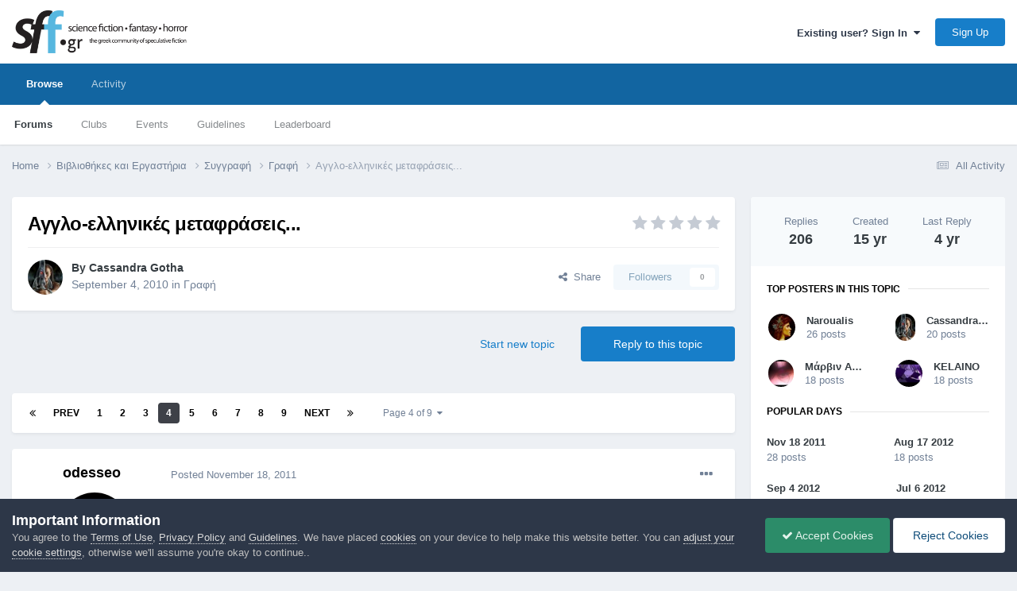

--- FILE ---
content_type: text/html;charset=UTF-8
request_url: https://community.sff.gr/topic/12529-%CE%B1%CE%B3%CE%B3%CE%BB%CE%BF-%CE%B5%CE%BB%CE%BB%CE%B7%CE%BD%CE%B9%CE%BA%CE%AD%CF%82-%CE%BC%CE%B5%CF%84%CE%B1%CF%86%CF%81%CE%AC%CF%83%CE%B5%CE%B9%CF%82/page/4/
body_size: 41469
content:
<!DOCTYPE html>
<html lang="en-US" dir="ltr">
	<head>
		<meta charset="utf-8">
        
            

<!-- IPS Data Layer Start -->
<script>
    /* IPS Configuration */
    const IpsDataLayerConfig = {"_events":{"account_login":{"enabled":true,"formatted_name":"account_login"},"account_logout":{"enabled":true,"formatted_name":"account_logout"},"account_register":{"enabled":true,"formatted_name":"account_register"},"content_comment":{"enabled":false,"formatted_name":"content_comment"},"content_create":{"enabled":false,"formatted_name":"content_create"},"content_react":{"enabled":false,"formatted_name":"content_react"},"content_view":{"enabled":false,"formatted_name":"content_view"},"search":{"enabled":true,"formatted_name":"search"}},"_properties":{"content_container_url":{"event_keys":["content_*","filter_*","sort","file_download"],"pii":false,"formatted_name":"content_container_url","enabled":true,"type":"string","page_level":true},"content_id":{"event_keys":["content_*","file_download"],"pii":false,"formatted_name":"content_id","enabled":true,"type":"number","page_level":true},"author_name":{"event_keys":["content_*","social_reply","file_download"],"pii":true,"formatted_name":"author_name","enabled":true,"type":"string","page_level":true},"content_title":{"event_keys":["content_*","file_download"],"pii":true,"formatted_name":"content_title","enabled":true,"type":"string","page_level":true},"content_url":{"event_keys":["content_*","file_download"],"pii":false,"formatted_name":"content_url","enabled":true,"type":"string","page_level":true},"author_id":{"event_keys":["content_*","social_reply","file_download"],"pii":true,"formatted_name":"author_id","enabled":true,"type":"number | string","replace_with_sso":true,"page_level":true},"comment_type":{"event_keys":["content_comment","content_react","content_quote"],"pii":false,"formatted_name":"comment_type","enabled":true,"type":"string","page_level":false},"comment_url":{"event_keys":["content_comment","content_react","content_quote"],"pii":false,"formatted_name":"comment_url","enabled":true,"type":"string","page_level":false},"community_area":{"event_keys":["filter_*","sort"],"pii":false,"formatted_name":"community_area","enabled":true,"type":"string","page_level":true},"content_age":{"event_keys":["content_*","file_download"],"pii":false,"formatted_name":"content_age","enabled":true,"type":"number","page_level":true},"content_area":{"event_keys":["content_*","filter_*","sort","file_download"],"pii":false,"formatted_name":"content_area","enabled":true,"type":"string","page_level":true},"content_container_id":{"event_keys":["content_*","filter_*","sort","file_download"],"pii":false,"formatted_name":"content_container_id","enabled":true,"type":"number","page_level":true},"content_container_name":{"event_keys":["content_*","filter_*","sort","file_download"],"pii":false,"formatted_name":"content_container_name","enabled":true,"type":"string","page_level":true},"content_container_path":{"event_keys":["content_*"],"pii":false,"formatted_name":"content_container_path","enabled":false,"type":"array","page_level":true,"default":[]},"content_container_type":{"event_keys":["content_*","filter_*","sort","file_download"],"pii":false,"formatted_name":"content_container_type","enabled":true,"type":"string","page_level":true},"content_type":{"event_keys":["content_*","filter_*","sort","file_download"],"pii":false,"formatted_name":"content_type","enabled":true,"type":"string","page_level":true},"file_name":{"event_keys":["file_download"],"pii":false,"formatted_name":"file_name","enabled":true,"type":"string","page_level":false},"ips_time":{"event_keys":["*"],"pii":false,"formatted_name":"ips_time","enabled":true,"type":"number","page_level":true},"page_number":{"event_keys":["content_view","query","filter","sort"],"pii":false,"formatted_name":"page_number","enabled":true,"type":"number","page_level":true},"comment_id":{"event_keys":["content_comment","content_react","content_quote"],"pii":false,"formatted_name":"comment_id","enabled":true,"type":"number","page_level":false},"logged_in":{"event_keys":[],"pii":false,"formatted_name":"logged_in","enabled":true,"type":"number","page_level":true},"logged_in_time":{"event_keys":[],"pii":false,"formatted_name":"logged_in_time","enabled":true,"type":"number","page_level":true},"member_group":{"event_keys":[],"pii":false,"formatted_name":"member_group","enabled":true,"type":"string","page_level":true},"member_group_id":{"event_keys":[],"pii":false,"formatted_name":"member_group_id","enabled":true,"type":"number","page_level":true},"member_id":{"event_keys":[],"pii":true,"formatted_name":"member_id","enabled":true,"type":"number | string","page_level":true,"replace_with_sso":true},"member_name":{"event_keys":[],"pii":true,"formatted_name":"member_name","enabled":true,"type":"string","page_level":true},"profile_group":{"event_keys":["social_*"],"pii":false,"formatted_name":"profile_group","enabled":true,"type":"string","page_level":true},"profile_group_id":{"event_keys":["social_*"],"pii":false,"formatted_name":"profile_group_id","enabled":true,"type":"number","page_level":true},"profile_id":{"event_keys":["social_*"],"pii":true,"formatted_name":"profile_id","enabled":true,"type":"number | string","page_level":true,"replace_with_sso":true},"profile_name":{"event_keys":["social_*"],"pii":true,"formatted_name":"profile_name","enabled":true,"type":"string","page_level":true},"reaction_type":{"event_keys":["content_react"],"pii":false,"formatted_name":"reaction_type","enabled":true,"type":"string","page_level":false},"sort_by":{"event_keys":["*sort"],"pii":false,"formatted_name":"sort_by","enabled":true,"type":"string","page_level":true},"sort_direction":{"event_keys":["*sort"],"pii":false,"formatted_name":"sort_direction","enabled":true,"type":"string","page_level":true},"view_location":{"event_keys":["*_view"],"pii":false,"formatted_name":"view_location","enabled":true,"type":"string","page_level":true,"default":"page"},"query":{"event_keys":["search"],"pii":false,"formatted_name":"query","enabled":true,"type":"string","page_level":false},"filter_title":{"event_keys":["filter_*"],"pii":false,"formatted_name":"filter_title","enabled":true,"type":"string","page_level":false},"ips_key":{"event_keys":["*"],"pii":false,"formatted_name":"ips_key","enabled":false,"type":"string","page_level":true}},"_pii":true,"_pii_groups":[["author_id","author_name"],["member_id","member_name"],["profile_id","profile_name"]]};

    /* IPS Context */
    const IpsDataLayerContext = {"content_container_url":"https:\/\/community.sff.gr\/forum\/101-%CE%B3%CF%81%CE%B1%CF%86%CE%AE\/","content_id":12529,"author_name":"Cassandra Gotha","content_title":"\u0391\u03b3\u03b3\u03bb\u03bf-\u03b5\u03bb\u03bb\u03b7\u03bd\u03b9\u03ba\u03ad\u03c2 \u03bc\u03b5\u03c4\u03b1\u03c6\u03c1\u03ac\u03c3\u03b5\u03b9\u03c2...","content_url":"https:\/\/community.sff.gr\/topic\/12529-%CE%B1%CE%B3%CE%B3%CE%BB%CE%BF-%CE%B5%CE%BB%CE%BB%CE%B7%CE%BD%CE%B9%CE%BA%CE%AD%CF%82-%CE%BC%CE%B5%CF%84%CE%B1%CF%86%CF%81%CE%AC%CF%83%CE%B5%CE%B9%CF%82\/","author_id":1837,"community_area":"Forums","content_age":5622,"content_area":"Forums","content_container_id":101,"content_container_name":"Γραφή","content_container_type":"forums","content_type":"topic","ips_time":null,"page_number":4,"logged_in":0,"logged_in_time":null,"member_group":"Guests","member_group_id":2,"member_id":null,"member_name":null,"profile_group":null,"profile_group_id":null,"profile_id":null,"profile_name":null,"sort_by":null,"sort_direction":null,"view_location":"page"};

    /* IPS Events */
    const IpsDataLayerEvents = [];
</script>


<!-- Handlers -->

<!-- Initializers -->
<script> let initcodegtm = context => { if ( !(context instanceof Object) ) { return; } /* Set the key and time */ let ips_time = IpsDataLayerConfig._properties.ips_time.enabled ? IpsDataLayerConfig._properties.ips_time.formatted_name : false; let ips_key = IpsDataLayerConfig._properties.ips_key.enabled ? IpsDataLayerConfig._properties.ips_key.formatted_name : false; if ( ips_time ) { context[ips_time] = Math.floor( Date.now() / 1000 ); } if ( ips_key ) { let s = i => { return Math.floor((1 + Math.random()) * Math.pow(16, i)) .toString(16) .substring(1); }; let mt = Date.now(); let sec = Math.floor(mt / 1000); let secString = sec.toString(16); secString = secString.substring( secString.length - 8 ); let ms = ( mt - ( sec * 1000 ) ) * 1000; /* milliseconds*/ let msString = (ms + 0x100000).toString(16).substring(1); let randomId = secString + msString + s(1) + '.' + s(4) + s(4); context[ips_key] = randomId; } for ( let i in context ) { if ( context[i] === null ) { context[i] = undefined; } } try { if (context instanceof Object) { window.dataLayer = window.dataLayer || []; window.dataLayer.push(context); return; } Debug.log( 'Invalid Data Layer Context: The IPS GTM Data Layer Initializer failed because the context wasn\'t an Object' ); } catch (e) { Debug.error('Bad Data Layer Initializer: Event initializer failed!'); } }; initcodegtm(IpsDataLayerContext || {}); </script>
<!-- END Initializers -->

<!-- Head Snippets -->

<!-- END Head Snippets -->

<!-- Event Callbacks -->
<script>
const IpsDataLayerEventHandlers = [
    ( () => _event => { try { if ( (_event._properties instanceof Object) && (typeof _event._key === 'string')) { window.dataLayer = window.dataLayer || []; let properties = {}; for ( let pKey in _event._properties ) { properties[_event._key + '.' + pKey] = _event._properties[pKey]; } window.dataLayer.push( { ...properties, 'event': _event._key } ); return; } Debug.log( 'Invalid Data Layer Event: An event wasn\'t processed by the IPS GTM Data Layer Handler. The event\'s _key has to be a string, and its _properties has to be an Object.' ); } catch (e) { Debug.error( e ); } } )
];
</script>
<!-- END Event Callbacks -->

<!-- Properties Callbacks -->
<script>
const IpsDataLayerPropertiesHandlers = [
    ( () => _properties => { try { if ( _properties instanceof Object ) { delete _properties.event; /* this cannot be set since this handler is NOT for adding GTM events*/ window.dataLayer = window.dataLayer || []; window.dataLayer.push( _properties ); } } catch (e) { Debug.error( e ); } } )
];
</script>
<!-- END Properties Callbacks -->

<!-- END Handlers -->

<!-- IPS Data Layer End -->
        
		<title>Αγγλο-ελληνικές μεταφράσεις... - Page 4 - Γραφή - SFF.gr - Επιστημονική Φαντασία, Μυθοπλασία, Τρόμος</title>
		
			<!-- Global site tag (gtag.js) - Google Analytics -->
<script async src="https://www.googletagmanager.com/gtag/js?id=UA-6315254-1"></script>
<script>
  window.dataLayer = window.dataLayer || [];
  function gtag(){dataLayer.push(arguments);}
  gtag('js', new Date());

  gtag('config', 'UA-6315254-1');
</script>
		
		
		
		

	<meta name="viewport" content="width=device-width, initial-scale=1">


	
	
		<meta property="og:image" content="https://community.sff.gr/uploads/monthly_2017_10/meta_image.png.ffb0ce2efe57f0fe41580610d2ffe88f.png">
	


	<meta name="twitter:card" content="summary_large_image" />




	
		
			
				<meta property="og:title" content="Αγγλο-ελληνικές μεταφράσεις...">
			
		
	

	
		
			
				<meta property="og:type" content="website">
			
		
	

	
		
			
				<meta property="og:url" content="https://community.sff.gr/topic/12529-%CE%B1%CE%B3%CE%B3%CE%BB%CE%BF-%CE%B5%CE%BB%CE%BB%CE%B7%CE%BD%CE%B9%CE%BA%CE%AD%CF%82-%CE%BC%CE%B5%CF%84%CE%B1%CF%86%CF%81%CE%AC%CF%83%CE%B5%CE%B9%CF%82/">
			
		
	

	
		
			
				<meta property="og:updated_time" content="2021-08-11T18:35:02Z">
			
		
	

	
		
			
				<meta property="og:site_name" content="SFF.gr - Επιστημονική Φαντασία, Μυθοπλασία, Τρόμος">
			
		
	

	
		
			
				<meta property="og:locale" content="en_US">
			
		
	


	
		<link rel="first" href="https://community.sff.gr/topic/12529-%CE%B1%CE%B3%CE%B3%CE%BB%CE%BF-%CE%B5%CE%BB%CE%BB%CE%B7%CE%BD%CE%B9%CE%BA%CE%AD%CF%82-%CE%BC%CE%B5%CF%84%CE%B1%CF%86%CF%81%CE%AC%CF%83%CE%B5%CE%B9%CF%82/" />
	

	
		<link rel="prev" href="https://community.sff.gr/topic/12529-%CE%B1%CE%B3%CE%B3%CE%BB%CE%BF-%CE%B5%CE%BB%CE%BB%CE%B7%CE%BD%CE%B9%CE%BA%CE%AD%CF%82-%CE%BC%CE%B5%CF%84%CE%B1%CF%86%CF%81%CE%AC%CF%83%CE%B5%CE%B9%CF%82/page/3/" />
	

	
		<link rel="next" href="https://community.sff.gr/topic/12529-%CE%B1%CE%B3%CE%B3%CE%BB%CE%BF-%CE%B5%CE%BB%CE%BB%CE%B7%CE%BD%CE%B9%CE%BA%CE%AD%CF%82-%CE%BC%CE%B5%CF%84%CE%B1%CF%86%CF%81%CE%AC%CF%83%CE%B5%CE%B9%CF%82/page/5/" />
	

	
		<link rel="last" href="https://community.sff.gr/topic/12529-%CE%B1%CE%B3%CE%B3%CE%BB%CE%BF-%CE%B5%CE%BB%CE%BB%CE%B7%CE%BD%CE%B9%CE%BA%CE%AD%CF%82-%CE%BC%CE%B5%CF%84%CE%B1%CF%86%CF%81%CE%AC%CF%83%CE%B5%CE%B9%CF%82/page/9/" />
	

	
		<link rel="canonical" href="https://community.sff.gr/topic/12529-%CE%B1%CE%B3%CE%B3%CE%BB%CE%BF-%CE%B5%CE%BB%CE%BB%CE%B7%CE%BD%CE%B9%CE%BA%CE%AD%CF%82-%CE%BC%CE%B5%CF%84%CE%B1%CF%86%CF%81%CE%AC%CF%83%CE%B5%CE%B9%CF%82/page/4/" />
	

	
		<link as="style" rel="preload" href="https://community.sff.gr/applications/core/interface/ckeditor/ckeditor/skins/ips/editor.css?t=O94E" />
	





<link rel="manifest" href="https://community.sff.gr/manifest.webmanifest/">
<meta name="msapplication-config" content="https://community.sff.gr/browserconfig.xml/">
<meta name="msapplication-starturl" content="/">
<meta name="application-name" content="SFF.gr - Επιστημονική Φαντασία, Μυθοπλασία, Τρόμος">
<meta name="apple-mobile-web-app-title" content="SFF.gr - Επιστημονική Φαντασία, Μυθοπλασία, Τρόμος">

	<meta name="theme-color" content="#ffffff">










<link rel="preload" href="//community.sff.gr/applications/core/interface/font/fontawesome-webfont.woff2?v=4.7.0" as="font" crossorigin="anonymous">
		




	<link rel='stylesheet' href='https://community.sff.gr/uploads/css_built_1/341e4a57816af3ba440d891ca87450ff_framework.css?v=3df8c9b1d61764099878' media='all'>

	<link rel='stylesheet' href='https://community.sff.gr/uploads/css_built_1/05e81b71abe4f22d6eb8d1a929494829_responsive.css?v=3df8c9b1d61764099878' media='all'>

	<link rel='stylesheet' href='https://community.sff.gr/uploads/css_built_1/90eb5adf50a8c640f633d47fd7eb1778_core.css?v=3df8c9b1d61764099878' media='all'>

	<link rel='stylesheet' href='https://community.sff.gr/uploads/css_built_1/5a0da001ccc2200dc5625c3f3934497d_core_responsive.css?v=3df8c9b1d61764099878' media='all'>

	<link rel='stylesheet' href='https://community.sff.gr/uploads/css_built_1/62e269ced0fdab7e30e026f1d30ae516_forums.css?v=3df8c9b1d61764099878' media='all'>

	<link rel='stylesheet' href='https://community.sff.gr/uploads/css_built_1/76e62c573090645fb99a15a363d8620e_forums_responsive.css?v=3df8c9b1d61764099878' media='all'>

	<link rel='stylesheet' href='https://community.sff.gr/uploads/css_built_1/ebdea0c6a7dab6d37900b9190d3ac77b_topics.css?v=3df8c9b1d61764099878' media='all'>

	<link rel='stylesheet' href='https://community.sff.gr/uploads/css_built_1/51a672ecd6862df2c2f1969522683ee9_calendar.css?v=3df8c9b1d61764099878' media='all'>





<link rel='stylesheet' href='https://community.sff.gr/uploads/css_built_1/258adbb6e4f3e83cd3b355f84e3fa002_custom.css?v=3df8c9b1d61764099878' media='all'>




		
		

	
	<link rel='shortcut icon' href='https://community.sff.gr/uploads/monthly_2017_10/favicon.ico.e71757c8248cab1ed23d3f4a6f8ae397.ico' type="image/x-icon">

	</head>
	<body class='ipsApp ipsApp_front ipsJS_none ipsClearfix' data-controller='core.front.core.app,core.front.core.dataLayer' data-message="" data-pageApp='forums' data-pageLocation='front' data-pageModule='forums' data-pageController='topic' data-pageID='12529'  >
		
        

        
            

<!-- IPS Data Body Start -->

<!-- Handlers -->

<!-- END Handlers -->

<!-- IPS Data Layer Body End -->
        

		<a href='#ipsLayout_mainArea' class='ipsHide' title='Go to main content on this page' accesskey='m'>Jump to content</a>
		





		<div id='ipsLayout_header' class='ipsClearfix'>
			<header>
				<div class='ipsLayout_container'>
					


<a href='https://community.sff.gr/' id='elLogo' accesskey='1'><img src="https://community.sff.gr/uploads/monthly_2020_11/sff-2-3.png.5fff0e86b004a6439859b9c3de56233d.png" alt='SFF.gr - Επιστημονική Φαντασία, Μυθοπλασία, Τρόμος'></a>

					
						

	<ul id='elUserNav' class='ipsList_inline cSignedOut ipsResponsive_showDesktop'>
		
        
		
        
        
            
            <li id='elSignInLink'>
                <a href='https://community.sff.gr/login/' data-ipsMenu-closeOnClick="false" data-ipsMenu id='elUserSignIn'>
                    Existing user? Sign In &nbsp;<i class='fa fa-caret-down'></i>
                </a>
                
<div id='elUserSignIn_menu' class='ipsMenu ipsMenu_auto ipsHide'>
	<form accept-charset='utf-8' method='post' action='https://community.sff.gr/login/'>
		<input type="hidden" name="csrfKey" value="96eff2aafaa931450117e00836602dd2">
		<input type="hidden" name="ref" value="[base64]">
		<div data-role="loginForm">
			
			
			
				
<div class="ipsPad ipsForm ipsForm_vertical">
	<h4 class="ipsType_sectionHead">Sign In</h4>
	<br><br>
	<ul class='ipsList_reset'>
		<li class="ipsFieldRow ipsFieldRow_noLabel ipsFieldRow_fullWidth">
			
			
				<input type="email" placeholder="Email Address" name="auth" autocomplete="email">
			
		</li>
		<li class="ipsFieldRow ipsFieldRow_noLabel ipsFieldRow_fullWidth">
			<input type="password" placeholder="Password" name="password" autocomplete="current-password">
		</li>
		<li class="ipsFieldRow ipsFieldRow_checkbox ipsClearfix">
			<span class="ipsCustomInput">
				<input type="checkbox" name="remember_me" id="remember_me_checkbox" value="1" checked aria-checked="true">
				<span></span>
			</span>
			<div class="ipsFieldRow_content">
				<label class="ipsFieldRow_label" for="remember_me_checkbox">Remember me</label>
				<span class="ipsFieldRow_desc">Not recommended on shared computers</span>
			</div>
		</li>
		<li class="ipsFieldRow ipsFieldRow_fullWidth">
			<button type="submit" name="_processLogin" value="usernamepassword" class="ipsButton ipsButton_primary ipsButton_small" id="elSignIn_submit">Sign In</button>
			
				<p class="ipsType_right ipsType_small">
					
						<a href='https://community.sff.gr/lostpassword/' data-ipsDialog data-ipsDialog-title='Forgot your password?'>
					
					Forgot your password?</a>
				</p>
			
		</li>
	</ul>
</div>
			
		</div>
	</form>
</div>
            </li>
            
        
		
			<li>
				
					<a href='https://community.sff.gr/register/' data-ipsDialog data-ipsDialog-size='narrow' data-ipsDialog-title='Sign Up' id='elRegisterButton' class='ipsButton ipsButton_normal ipsButton_primary'>Sign Up</a>
				
			</li>
		
	</ul>

						
<ul class='ipsMobileHamburger ipsList_reset ipsResponsive_hideDesktop'>
	<li data-ipsDrawer data-ipsDrawer-drawerElem='#elMobileDrawer'>
		<a href='#' >
			
			
				
			
			
			
			<i class='fa fa-navicon'></i>
		</a>
	</li>
</ul>
					
				</div>
			</header>
			

	<nav data-controller='core.front.core.navBar' class=' ipsResponsive_showDesktop'>
		<div class='ipsNavBar_primary ipsLayout_container '>
			<ul data-role="primaryNavBar" class='ipsClearfix'>
				


	
		
		
			
		
		<li class='ipsNavBar_active' data-active id='elNavSecondary_1' data-role="navBarItem" data-navApp="core" data-navExt="CustomItem">
			
			
				<a href="https://community.sff.gr"  data-navItem-id="1" data-navDefault>
					Browse<span class='ipsNavBar_active__identifier'></span>
				</a>
			
			
				<ul class='ipsNavBar_secondary ' data-role='secondaryNavBar'>
					


	
		
		
			
		
		<li class='ipsNavBar_active' data-active id='elNavSecondary_11' data-role="navBarItem" data-navApp="forums" data-navExt="Forums">
			
			
				<a href="https://community.sff.gr"  data-navItem-id="11" data-navDefault>
					Forums<span class='ipsNavBar_active__identifier'></span>
				</a>
			
			
		</li>
	
	

	
		
		
		<li  id='elNavSecondary_3' data-role="navBarItem" data-navApp="core" data-navExt="Clubs">
			
			
				<a href="https://community.sff.gr/clubs/"  data-navItem-id="3" >
					Clubs<span class='ipsNavBar_active__identifier'></span>
				</a>
			
			
		</li>
	
	

	
		
		
		<li  id='elNavSecondary_12' data-role="navBarItem" data-navApp="calendar" data-navExt="Calendar">
			
			
				<a href="https://community.sff.gr/events/"  data-navItem-id="12" >
					Events<span class='ipsNavBar_active__identifier'></span>
				</a>
			
			
		</li>
	
	

	
		
		
		<li  id='elNavSecondary_16' data-role="navBarItem" data-navApp="core" data-navExt="Guidelines">
			
			
				<a href="https://community.sff.gr/guidelines/"  data-navItem-id="16" >
					Guidelines<span class='ipsNavBar_active__identifier'></span>
				</a>
			
			
		</li>
	
	

	
	

	
		
		
		<li  id='elNavSecondary_19' data-role="navBarItem" data-navApp="core" data-navExt="Leaderboard">
			
			
				<a href="https://community.sff.gr/leaderboard/"  data-navItem-id="19" >
					Leaderboard<span class='ipsNavBar_active__identifier'></span>
				</a>
			
			
		</li>
	
	

					<li class='ipsHide' id='elNavigationMore_1' data-role='navMore'>
						<a href='#' data-ipsMenu data-ipsMenu-appendTo='#elNavigationMore_1' id='elNavigationMore_1_dropdown'>More <i class='fa fa-caret-down'></i></a>
						<ul class='ipsHide ipsMenu ipsMenu_auto' id='elNavigationMore_1_dropdown_menu' data-role='moreDropdown'></ul>
					</li>
				</ul>
			
		</li>
	
	

	
		
		
		<li  id='elNavSecondary_2' data-role="navBarItem" data-navApp="core" data-navExt="CustomItem">
			
			
				<a href="https://community.sff.gr/discover/"  data-navItem-id="2" >
					Activity<span class='ipsNavBar_active__identifier'></span>
				</a>
			
			
				<ul class='ipsNavBar_secondary ipsHide' data-role='secondaryNavBar'>
					


	
		
		
		<li  id='elNavSecondary_4' data-role="navBarItem" data-navApp="core" data-navExt="AllActivity">
			
			
				<a href="https://community.sff.gr/discover/"  data-navItem-id="4" >
					All Activity<span class='ipsNavBar_active__identifier'></span>
				</a>
			
			
		</li>
	
	

	
	

	
	

	
	

	
	

	
		
		
		<li  id='elNavSecondary_9' data-role="navBarItem" data-navApp="core" data-navExt="Promoted">
			
			
				<a href="https://community.sff.gr/ourpicks/"  data-navItem-id="9" >
					Our Picks<span class='ipsNavBar_active__identifier'></span>
				</a>
			
			
		</li>
	
	

					<li class='ipsHide' id='elNavigationMore_2' data-role='navMore'>
						<a href='#' data-ipsMenu data-ipsMenu-appendTo='#elNavigationMore_2' id='elNavigationMore_2_dropdown'>More <i class='fa fa-caret-down'></i></a>
						<ul class='ipsHide ipsMenu ipsMenu_auto' id='elNavigationMore_2_dropdown_menu' data-role='moreDropdown'></ul>
					</li>
				</ul>
			
		</li>
	
	

	
	

				<li class='ipsHide' id='elNavigationMore' data-role='navMore'>
					<a href='#' data-ipsMenu data-ipsMenu-appendTo='#elNavigationMore' id='elNavigationMore_dropdown'>More</a>
					<ul class='ipsNavBar_secondary ipsHide' data-role='secondaryNavBar'>
						<li class='ipsHide' id='elNavigationMore_more' data-role='navMore'>
							<a href='#' data-ipsMenu data-ipsMenu-appendTo='#elNavigationMore_more' id='elNavigationMore_more_dropdown'>More <i class='fa fa-caret-down'></i></a>
							<ul class='ipsHide ipsMenu ipsMenu_auto' id='elNavigationMore_more_dropdown_menu' data-role='moreDropdown'></ul>
						</li>
					</ul>
				</li>
			</ul>
			

		</div>
	</nav>

			
<ul id='elMobileNav' class='ipsResponsive_hideDesktop' data-controller='core.front.core.mobileNav'>
	
		
			
			
				
				
			
				
				
			
				
					<li id='elMobileBreadcrumb'>
						<a href='https://community.sff.gr/forum/101-%CE%B3%CF%81%CE%B1%CF%86%CE%AE/'>
							<span>Γραφή</span>
						</a>
					</li>
				
				
			
				
				
			
		
	
	
	
	<li >
		<a data-action="defaultStream" href='https://community.sff.gr/discover/'><i class="fa fa-newspaper-o" aria-hidden="true"></i></a>
	</li>

	

	
</ul>
		</div>
		<main id='ipsLayout_body' class='ipsLayout_container'>
			<div id='ipsLayout_contentArea'>
				<div id='ipsLayout_contentWrapper'>
					
<nav class='ipsBreadcrumb ipsBreadcrumb_top ipsFaded_withHover'>
	

	<ul class='ipsList_inline ipsPos_right'>
		
		<li >
			<a data-action="defaultStream" class='ipsType_light '  href='https://community.sff.gr/discover/'><i class="fa fa-newspaper-o" aria-hidden="true"></i> <span>All Activity</span></a>
		</li>
		
	</ul>

	<ul data-role="breadcrumbList">
		<li>
			<a title="Home" href='https://community.sff.gr/'>
				<span>Home <i class='fa fa-angle-right'></i></span>
			</a>
		</li>
		
		
			<li>
				
					<a href='https://community.sff.gr/forum/62-%CE%B2%CE%B9%CE%B2%CE%BB%CE%B9%CE%BF%CE%B8%CE%AE%CE%BA%CE%B5%CF%82-%CE%BA%CE%B1%CE%B9-%CE%B5%CF%81%CE%B3%CE%B1%CF%83%CF%84%CE%AE%CF%81%CE%B9%CE%B1/'>
						<span>Βιβλιοθήκες και Εργαστήρια <i class='fa fa-angle-right' aria-hidden="true"></i></span>
					</a>
				
			</li>
		
			<li>
				
					<a href='https://community.sff.gr/forum/16-%CF%83%CF%85%CE%B3%CE%B3%CF%81%CE%B1%CF%86%CE%AE/'>
						<span>Συγγραφή <i class='fa fa-angle-right' aria-hidden="true"></i></span>
					</a>
				
			</li>
		
			<li>
				
					<a href='https://community.sff.gr/forum/101-%CE%B3%CF%81%CE%B1%CF%86%CE%AE/'>
						<span>Γραφή <i class='fa fa-angle-right' aria-hidden="true"></i></span>
					</a>
				
			</li>
		
			<li>
				
					Αγγλο-ελληνικές μεταφράσεις...
				
			</li>
		
	</ul>
</nav>
					
					<div id='ipsLayout_mainArea'>
						
						
						
						

	




						



<div class='ipsPageHeader ipsResponsive_pull ipsBox ipsPadding sm:ipsPadding:half ipsMargin_bottom'>
		
	
	<div class='ipsFlex ipsFlex-ai:center ipsFlex-fw:wrap ipsGap:4'>
		<div class='ipsFlex-flex:11'>
			<h1 class='ipsType_pageTitle ipsContained_container'>
				

				
				
					<span class='ipsType_break ipsContained'>
						<span>Αγγλο-ελληνικές μεταφράσεις...</span>
					</span>
				
			</h1>
			
			
		</div>
		
			<div class='ipsFlex-flex:00 ipsType_light'>
				
				
<div  class='ipsClearfix ipsRating  ipsRating_veryLarge'>
	
	<ul class='ipsRating_collective'>
		
			
				<li class='ipsRating_off'>
					<i class='fa fa-star'></i>
				</li>
			
		
			
				<li class='ipsRating_off'>
					<i class='fa fa-star'></i>
				</li>
			
		
			
				<li class='ipsRating_off'>
					<i class='fa fa-star'></i>
				</li>
			
		
			
				<li class='ipsRating_off'>
					<i class='fa fa-star'></i>
				</li>
			
		
			
				<li class='ipsRating_off'>
					<i class='fa fa-star'></i>
				</li>
			
		
	</ul>
</div>
			</div>
		
	</div>
	<hr class='ipsHr'>
	<div class='ipsPageHeader__meta ipsFlex ipsFlex-jc:between ipsFlex-ai:center ipsFlex-fw:wrap ipsGap:3'>
		<div class='ipsFlex-flex:11'>
			<div class='ipsPhotoPanel ipsPhotoPanel_mini ipsPhotoPanel_notPhone ipsClearfix'>
				

	<span class='ipsUserPhoto ipsUserPhoto_mini '>
		<img src='https://community.sff.gr/uploads/profile/photo-thumb-1837.jpg' alt='Cassandra Gotha' loading="lazy">
	</span>

				<div>
					<p class='ipsType_reset ipsType_blendLinks'>
						<span class='ipsType_normal'>
						
							<strong>By 


<span style='color:#'>Cassandra Gotha</span></strong><br />
							<span class='ipsType_light'><time datetime='2010-09-04T18:37:31Z' title='09/04/2010 06:37  PM' data-short='15 yr'>September 4, 2010</time> in <a href="https://community.sff.gr/forum/101-%CE%B3%CF%81%CE%B1%CF%86%CE%AE/">Γραφή</a></span>
						
						</span>
					</p>
				</div>
			</div>
		</div>
		
			<div class='ipsFlex-flex:01 ipsResponsive_hidePhone'>
				<div class='ipsShareLinks'>
					
						


    <a href='#elShareItem_943074204_menu' id='elShareItem_943074204' data-ipsMenu class='ipsShareButton ipsButton ipsButton_verySmall ipsButton_link ipsButton_link--light'>
        <span><i class='fa fa-share-alt'></i></span> &nbsp;Share
    </a>

    <div class='ipsPadding ipsMenu ipsMenu_auto ipsHide' id='elShareItem_943074204_menu' data-controller="core.front.core.sharelink">
        <ul class='ipsList_inline'>
            
                <li>
<a href="https://www.linkedin.com/shareArticle?mini=true&amp;url=https%3A%2F%2Fcommunity.sff.gr%2Ftopic%2F12529-%25CE%25B1%25CE%25B3%25CE%25B3%25CE%25BB%25CE%25BF-%25CE%25B5%25CE%25BB%25CE%25BB%25CE%25B7%25CE%25BD%25CE%25B9%25CE%25BA%25CE%25AD%25CF%2582-%25CE%25BC%25CE%25B5%25CF%2584%25CE%25B1%25CF%2586%25CF%2581%25CE%25AC%25CF%2583%25CE%25B5%25CE%25B9%25CF%2582%2F&amp;title=%CE%91%CE%B3%CE%B3%CE%BB%CE%BF-%CE%B5%CE%BB%CE%BB%CE%B7%CE%BD%CE%B9%CE%BA%CE%AD%CF%82+%CE%BC%CE%B5%CF%84%CE%B1%CF%86%CF%81%CE%AC%CF%83%CE%B5%CE%B9%CF%82..." rel="nofollow noopener" class="cShareLink cShareLink_linkedin" target="_blank" data-role="shareLink" title='Share on LinkedIn' data-ipsTooltip>
	<i class="fa fa-linkedin"></i>
</a></li>
            
                <li>
<a href="https://www.facebook.com/sharer/sharer.php?u=https%3A%2F%2Fcommunity.sff.gr%2Ftopic%2F12529-%25CE%25B1%25CE%25B3%25CE%25B3%25CE%25BB%25CE%25BF-%25CE%25B5%25CE%25BB%25CE%25BB%25CE%25B7%25CE%25BD%25CE%25B9%25CE%25BA%25CE%25AD%25CF%2582-%25CE%25BC%25CE%25B5%25CF%2584%25CE%25B1%25CF%2586%25CF%2581%25CE%25AC%25CF%2583%25CE%25B5%25CE%25B9%25CF%2582%2F" class="cShareLink cShareLink_facebook" target="_blank" data-role="shareLink" title='Share on Facebook' data-ipsTooltip rel='noopener nofollow'>
	<i class="fa fa-facebook"></i>
</a></li>
            
                <li>
<a href="https://x.com/share?url=https%3A%2F%2Fcommunity.sff.gr%2Ftopic%2F12529-%2525CE%2525B1%2525CE%2525B3%2525CE%2525B3%2525CE%2525BB%2525CE%2525BF-%2525CE%2525B5%2525CE%2525BB%2525CE%2525BB%2525CE%2525B7%2525CE%2525BD%2525CE%2525B9%2525CE%2525BA%2525CE%2525AD%2525CF%252582-%2525CE%2525BC%2525CE%2525B5%2525CF%252584%2525CE%2525B1%2525CF%252586%2525CF%252581%2525CE%2525AC%2525CF%252583%2525CE%2525B5%2525CE%2525B9%2525CF%252582%2F" class="cShareLink cShareLink_x" target="_blank" data-role="shareLink" title='Share on X' data-ipsTooltip rel='nofollow noopener'>
    <i class="fa fa-x"></i>
</a></li>
            
                <li>
<a href="mailto:?subject=%CE%91%CE%B3%CE%B3%CE%BB%CE%BF-%CE%B5%CE%BB%CE%BB%CE%B7%CE%BD%CE%B9%CE%BA%CE%AD%CF%82%20%CE%BC%CE%B5%CF%84%CE%B1%CF%86%CF%81%CE%AC%CF%83%CE%B5%CE%B9%CF%82...&body=https%3A%2F%2Fcommunity.sff.gr%2Ftopic%2F12529-%25CE%25B1%25CE%25B3%25CE%25B3%25CE%25BB%25CE%25BF-%25CE%25B5%25CE%25BB%25CE%25BB%25CE%25B7%25CE%25BD%25CE%25B9%25CE%25BA%25CE%25AD%25CF%2582-%25CE%25BC%25CE%25B5%25CF%2584%25CE%25B1%25CF%2586%25CF%2581%25CE%25AC%25CF%2583%25CE%25B5%25CE%25B9%25CF%2582%2F" rel='nofollow' class='cShareLink cShareLink_email' title='Share via email' data-ipsTooltip>
	<i class="fa fa-envelope"></i>
</a></li>
            
        </ul>
        
            <hr class='ipsHr'>
            <button class='ipsHide ipsButton ipsButton_verySmall ipsButton_light ipsButton_fullWidth ipsMargin_top:half' data-controller='core.front.core.webshare' data-role='webShare' data-webShareTitle='Αγγλο-ελληνικές μεταφράσεις...' data-webShareText='Αγγλο-ελληνικές μεταφράσεις...' data-webShareUrl='https://community.sff.gr/topic/12529-%CE%B1%CE%B3%CE%B3%CE%BB%CE%BF-%CE%B5%CE%BB%CE%BB%CE%B7%CE%BD%CE%B9%CE%BA%CE%AD%CF%82-%CE%BC%CE%B5%CF%84%CE%B1%CF%86%CF%81%CE%AC%CF%83%CE%B5%CE%B9%CF%82/'>More sharing options...</button>
        
    </div>

					
					
                    

					



					

<div data-followApp='forums' data-followArea='topic' data-followID='12529' data-controller='core.front.core.followButton'>
	

	<a href='https://community.sff.gr/login/' rel="nofollow" class="ipsFollow ipsPos_middle ipsButton ipsButton_light ipsButton_verySmall ipsButton_disabled" data-role="followButton" data-ipsTooltip title='Sign in to follow this'>
		<span>Followers</span>
		<span class='ipsCommentCount'>0</span>
	</a>

</div>
				</div>
			</div>
					
	</div>
	
	
</div>








<div class='ipsClearfix'>
	<ul class="ipsToolList ipsToolList_horizontal ipsClearfix ipsSpacer_both ">
		
			<li class='ipsToolList_primaryAction'>
				<span data-controller='forums.front.topic.reply'>
					
						<a href='#replyForm' rel="nofollow" class='ipsButton ipsButton_important ipsButton_medium ipsButton_fullWidth' data-action='replyToTopic'>Reply to this topic</a>
					
				</span>
			</li>
		
		
			<li class='ipsResponsive_hidePhone'>
				
					<a href="https://community.sff.gr/forum/101-%CE%B3%CF%81%CE%B1%CF%86%CE%AE/?do=add" rel="nofollow" class='ipsButton ipsButton_link ipsButton_medium ipsButton_fullWidth' title='Start a new topic in this forum'>Start new topic</a>
				
			</li>
		
		
	</ul>
</div>

<div id='comments' data-controller='core.front.core.commentFeed,forums.front.topic.view, core.front.core.ignoredComments' data-autoPoll data-baseURL='https://community.sff.gr/topic/12529-%CE%B1%CE%B3%CE%B3%CE%BB%CE%BF-%CE%B5%CE%BB%CE%BB%CE%B7%CE%BD%CE%B9%CE%BA%CE%AD%CF%82-%CE%BC%CE%B5%CF%84%CE%B1%CF%86%CF%81%CE%AC%CF%83%CE%B5%CE%B9%CF%82/'  data-feedID='topic-12529' class='cTopic ipsClear ipsSpacer_top'>
	
			

				<div class="ipsBox ipsResponsive_pull ipsPadding:half ipsClearfix ipsClear ipsMargin_bottom">
					
					
						


	
	<ul class='ipsPagination' id='elPagination_277e608388f71937fb48971acaead921_791375608' data-ipsPagination-seoPagination='true' data-pages='9' data-ipsPagination  data-ipsPagination-pages="9" data-ipsPagination-perPage='25'>
		
			
				<li class='ipsPagination_first'><a href='https://community.sff.gr/topic/12529-%CE%B1%CE%B3%CE%B3%CE%BB%CE%BF-%CE%B5%CE%BB%CE%BB%CE%B7%CE%BD%CE%B9%CE%BA%CE%AD%CF%82-%CE%BC%CE%B5%CF%84%CE%B1%CF%86%CF%81%CE%AC%CF%83%CE%B5%CE%B9%CF%82/#comments' rel="first" data-page='1' data-ipsTooltip title='First page'><i class='fa fa-angle-double-left'></i></a></li>
				<li class='ipsPagination_prev'><a href='https://community.sff.gr/topic/12529-%CE%B1%CE%B3%CE%B3%CE%BB%CE%BF-%CE%B5%CE%BB%CE%BB%CE%B7%CE%BD%CE%B9%CE%BA%CE%AD%CF%82-%CE%BC%CE%B5%CF%84%CE%B1%CF%86%CF%81%CE%AC%CF%83%CE%B5%CE%B9%CF%82/page/3/#comments' rel="prev" data-page='3' data-ipsTooltip title='Previous page'>Prev</a></li>
				
					<li class='ipsPagination_page'><a href='https://community.sff.gr/topic/12529-%CE%B1%CE%B3%CE%B3%CE%BB%CE%BF-%CE%B5%CE%BB%CE%BB%CE%B7%CE%BD%CE%B9%CE%BA%CE%AD%CF%82-%CE%BC%CE%B5%CF%84%CE%B1%CF%86%CF%81%CE%AC%CF%83%CE%B5%CE%B9%CF%82/#comments' data-page='1'>1</a></li>
				
					<li class='ipsPagination_page'><a href='https://community.sff.gr/topic/12529-%CE%B1%CE%B3%CE%B3%CE%BB%CE%BF-%CE%B5%CE%BB%CE%BB%CE%B7%CE%BD%CE%B9%CE%BA%CE%AD%CF%82-%CE%BC%CE%B5%CF%84%CE%B1%CF%86%CF%81%CE%AC%CF%83%CE%B5%CE%B9%CF%82/page/2/#comments' data-page='2'>2</a></li>
				
					<li class='ipsPagination_page'><a href='https://community.sff.gr/topic/12529-%CE%B1%CE%B3%CE%B3%CE%BB%CE%BF-%CE%B5%CE%BB%CE%BB%CE%B7%CE%BD%CE%B9%CE%BA%CE%AD%CF%82-%CE%BC%CE%B5%CF%84%CE%B1%CF%86%CF%81%CE%AC%CF%83%CE%B5%CE%B9%CF%82/page/3/#comments' data-page='3'>3</a></li>
				
			
			<li class='ipsPagination_page ipsPagination_active'><a href='https://community.sff.gr/topic/12529-%CE%B1%CE%B3%CE%B3%CE%BB%CE%BF-%CE%B5%CE%BB%CE%BB%CE%B7%CE%BD%CE%B9%CE%BA%CE%AD%CF%82-%CE%BC%CE%B5%CF%84%CE%B1%CF%86%CF%81%CE%AC%CF%83%CE%B5%CE%B9%CF%82/page/4/#comments' data-page='4'>4</a></li>
			
				
					<li class='ipsPagination_page'><a href='https://community.sff.gr/topic/12529-%CE%B1%CE%B3%CE%B3%CE%BB%CE%BF-%CE%B5%CE%BB%CE%BB%CE%B7%CE%BD%CE%B9%CE%BA%CE%AD%CF%82-%CE%BC%CE%B5%CF%84%CE%B1%CF%86%CF%81%CE%AC%CF%83%CE%B5%CE%B9%CF%82/page/5/#comments' data-page='5'>5</a></li>
				
					<li class='ipsPagination_page'><a href='https://community.sff.gr/topic/12529-%CE%B1%CE%B3%CE%B3%CE%BB%CE%BF-%CE%B5%CE%BB%CE%BB%CE%B7%CE%BD%CE%B9%CE%BA%CE%AD%CF%82-%CE%BC%CE%B5%CF%84%CE%B1%CF%86%CF%81%CE%AC%CF%83%CE%B5%CE%B9%CF%82/page/6/#comments' data-page='6'>6</a></li>
				
					<li class='ipsPagination_page'><a href='https://community.sff.gr/topic/12529-%CE%B1%CE%B3%CE%B3%CE%BB%CE%BF-%CE%B5%CE%BB%CE%BB%CE%B7%CE%BD%CE%B9%CE%BA%CE%AD%CF%82-%CE%BC%CE%B5%CF%84%CE%B1%CF%86%CF%81%CE%AC%CF%83%CE%B5%CE%B9%CF%82/page/7/#comments' data-page='7'>7</a></li>
				
					<li class='ipsPagination_page'><a href='https://community.sff.gr/topic/12529-%CE%B1%CE%B3%CE%B3%CE%BB%CE%BF-%CE%B5%CE%BB%CE%BB%CE%B7%CE%BD%CE%B9%CE%BA%CE%AD%CF%82-%CE%BC%CE%B5%CF%84%CE%B1%CF%86%CF%81%CE%AC%CF%83%CE%B5%CE%B9%CF%82/page/8/#comments' data-page='8'>8</a></li>
				
					<li class='ipsPagination_page'><a href='https://community.sff.gr/topic/12529-%CE%B1%CE%B3%CE%B3%CE%BB%CE%BF-%CE%B5%CE%BB%CE%BB%CE%B7%CE%BD%CE%B9%CE%BA%CE%AD%CF%82-%CE%BC%CE%B5%CF%84%CE%B1%CF%86%CF%81%CE%AC%CF%83%CE%B5%CE%B9%CF%82/page/9/#comments' data-page='9'>9</a></li>
				
				<li class='ipsPagination_next'><a href='https://community.sff.gr/topic/12529-%CE%B1%CE%B3%CE%B3%CE%BB%CE%BF-%CE%B5%CE%BB%CE%BB%CE%B7%CE%BD%CE%B9%CE%BA%CE%AD%CF%82-%CE%BC%CE%B5%CF%84%CE%B1%CF%86%CF%81%CE%AC%CF%83%CE%B5%CE%B9%CF%82/page/5/#comments' rel="next" data-page='5' data-ipsTooltip title='Next page'>Next</a></li>
				<li class='ipsPagination_last'><a href='https://community.sff.gr/topic/12529-%CE%B1%CE%B3%CE%B3%CE%BB%CE%BF-%CE%B5%CE%BB%CE%BB%CE%B7%CE%BD%CE%B9%CE%BA%CE%AD%CF%82-%CE%BC%CE%B5%CF%84%CE%B1%CF%86%CF%81%CE%AC%CF%83%CE%B5%CE%B9%CF%82/page/9/#comments' rel="last" data-page='9' data-ipsTooltip title='Last page'><i class='fa fa-angle-double-right'></i></a></li>
			
			
				<li class='ipsPagination_pageJump'>
					<a href='#' data-ipsMenu data-ipsMenu-closeOnClick='false' data-ipsMenu-appendTo='#elPagination_277e608388f71937fb48971acaead921_791375608' id='elPagination_277e608388f71937fb48971acaead921_791375608_jump'>Page 4 of 9 &nbsp;<i class='fa fa-caret-down'></i></a>
					<div class='ipsMenu ipsMenu_narrow ipsPadding ipsHide' id='elPagination_277e608388f71937fb48971acaead921_791375608_jump_menu'>
						<form accept-charset='utf-8' method='post' action='https://community.sff.gr/topic/12529-%CE%B1%CE%B3%CE%B3%CE%BB%CE%BF-%CE%B5%CE%BB%CE%BB%CE%B7%CE%BD%CE%B9%CE%BA%CE%AD%CF%82-%CE%BC%CE%B5%CF%84%CE%B1%CF%86%CF%81%CE%AC%CF%83%CE%B5%CE%B9%CF%82/#comments' data-role="pageJump" data-baseUrl='#'>
							<ul class='ipsForm ipsForm_horizontal'>
								<li class='ipsFieldRow'>
									<input type='number' min='1' max='9' placeholder='Page number' class='ipsField_fullWidth' name='page'>
								</li>
								<li class='ipsFieldRow ipsFieldRow_fullWidth'>
									<input type='submit' class='ipsButton_fullWidth ipsButton ipsButton_verySmall ipsButton_primary' value='Go'>
								</li>
							</ul>
						</form>
					</div>
				</li>
			
		
	</ul>

					
				</div>
			
	

	

<div data-controller='core.front.core.recommendedComments' data-url='https://community.sff.gr/topic/12529-%CE%B1%CE%B3%CE%B3%CE%BB%CE%BF-%CE%B5%CE%BB%CE%BB%CE%B7%CE%BD%CE%B9%CE%BA%CE%AD%CF%82-%CE%BC%CE%B5%CF%84%CE%B1%CF%86%CF%81%CE%AC%CF%83%CE%B5%CE%B9%CF%82/?recommended=comments' class='ipsRecommendedComments ipsHide'>
	<div data-role="recommendedComments">
		<h2 class='ipsType_sectionHead ipsType_large ipsType_bold ipsMargin_bottom'>Recommended Posts</h2>
		
	</div>
</div>
	
	<div id="elPostFeed" data-role='commentFeed' data-controller='core.front.core.moderation' >
		<form action="https://community.sff.gr/topic/12529-%CE%B1%CE%B3%CE%B3%CE%BB%CE%BF-%CE%B5%CE%BB%CE%BB%CE%B7%CE%BD%CE%B9%CE%BA%CE%AD%CF%82-%CE%BC%CE%B5%CF%84%CE%B1%CF%86%CF%81%CE%AC%CF%83%CE%B5%CE%B9%CF%82/page/4/?csrfKey=96eff2aafaa931450117e00836602dd2&amp;do=multimodComment" method="post" data-ipsPageAction data-role='moderationTools'>
			
			
				

					

					
					



<a id='comment-208084'></a>
<article  id='elComment_208084' class='cPost ipsBox ipsResponsive_pull  ipsComment  ipsComment_parent ipsClearfix ipsClear ipsColumns ipsColumns_noSpacing ipsColumns_collapsePhone    '>
	

	

	<div class='cAuthorPane_mobile ipsResponsive_showPhone'>
		<div class='cAuthorPane_photo'>
			<div class='cAuthorPane_photoWrap'>
				

	<span class='ipsUserPhoto ipsUserPhoto_large '>
		<img src='https://community.sff.gr/uploads/profile/photo-thumb-1111.jpg' alt='odesseo' loading="lazy">
	</span>

				
				
					<a href="https://community.sff.gr/profile/1111-odesseo/badges/" rel="nofollow">
						
<img src='https://community.sff.gr/uploads/monthly_2022_02/1_Newbie.svg' loading="lazy" alt="Newbie" class="cAuthorPane_badge cAuthorPane_badge--rank ipsOutline ipsOutline:2px" data-ipsTooltip title="Rank: Newbie (1/14)">
					</a>
				
			</div>
		</div>
		<div class='cAuthorPane_content'>
			<h3 class='ipsType_sectionHead cAuthorPane_author ipsType_break ipsType_blendLinks ipsFlex ipsFlex-ai:center'>
				


<span style='color:#'>odesseo</span>
			</h3>
			<div class='ipsType_light ipsType_reset'>
				<a href='https://community.sff.gr/topic/12529-%CE%B1%CE%B3%CE%B3%CE%BB%CE%BF-%CE%B5%CE%BB%CE%BB%CE%B7%CE%BD%CE%B9%CE%BA%CE%AD%CF%82-%CE%BC%CE%B5%CF%84%CE%B1%CF%86%CF%81%CE%AC%CF%83%CE%B5%CE%B9%CF%82/?do=findComment&amp;comment=208084' rel="nofollow" class='ipsType_blendLinks'>Posted <time datetime='2011-11-18T11:10:58Z' title='11/18/2011 11:10  AM' data-short='14 yr'>November 18, 2011</time></a>
				
			</div>
		</div>
	</div>
	<aside class='ipsComment_author cAuthorPane ipsColumn ipsColumn_medium ipsResponsive_hidePhone'>
		<h3 class='ipsType_sectionHead cAuthorPane_author ipsType_blendLinks ipsType_break'><strong>


odesseo</strong>
			
		</h3>
		<ul class='cAuthorPane_info ipsList_reset'>
			<li data-role='photo' class='cAuthorPane_photo'>
				<div class='cAuthorPane_photoWrap'>
					

	<span class='ipsUserPhoto ipsUserPhoto_large '>
		<img src='https://community.sff.gr/uploads/profile/photo-thumb-1111.jpg' alt='odesseo' loading="lazy">
	</span>

					
					
						
<img src='https://community.sff.gr/uploads/monthly_2022_02/1_Newbie.svg' loading="lazy" alt="Newbie" class="cAuthorPane_badge cAuthorPane_badge--rank ipsOutline ipsOutline:2px" data-ipsTooltip title="Rank: Newbie (1/14)">
					
				</div>
			</li>
			
				<li data-role='group'><span style='color:#'>Members</span></li>
				
			
			
				<li data-role='stats' class='ipsMargin_top'>
					<ul class="ipsList_reset ipsType_light ipsFlex ipsFlex-ai:center ipsFlex-jc:center ipsGap_row:2 cAuthorPane_stats">
						<li>
							
								<i class="fa fa-comment"></i> 577
							
						</li>
						
					</ul>
				</li>
			
			
				

	
	<li data-role='custom-field' class='ipsResponsive_hidePhone ipsType_break'>
		
<span class='ft'>Gender:</span><span class='fc'>Male</span>
	</li>
	

	
	<li data-role='custom-field' class='ipsResponsive_hidePhone ipsType_break'>
		
<span class='ft'>Όνομα: </span><span class='fc'>Παναγιώτης</span>
	</li>
	

			
		</ul>
	</aside>
	<div class='ipsColumn ipsColumn_fluid ipsMargin:none'>
		

<div id='comment-208084_wrap' data-controller='core.front.core.comment' data-commentApp='forums' data-commentType='forums' data-commentID="208084" data-quoteData='{&quot;userid&quot;:1111,&quot;username&quot;:&quot;odesseo&quot;,&quot;timestamp&quot;:1321614658,&quot;contentapp&quot;:&quot;forums&quot;,&quot;contenttype&quot;:&quot;forums&quot;,&quot;contentid&quot;:12529,&quot;contentclass&quot;:&quot;forums_Topic&quot;,&quot;contentcommentid&quot;:208084}' class='ipsComment_content ipsType_medium'>

	<div class='ipsComment_meta ipsType_light ipsFlex ipsFlex-ai:center ipsFlex-jc:between ipsFlex-fd:row-reverse'>
		<div class='ipsType_light ipsType_reset ipsType_blendLinks ipsComment_toolWrap'>
			<div class='ipsResponsive_hidePhone ipsComment_badges'>
				<ul class='ipsList_reset ipsFlex ipsFlex-jc:end ipsFlex-fw:wrap ipsGap:2 ipsGap_row:1'>
					
					
					
					
					
				</ul>
			</div>
			<ul class='ipsList_reset ipsComment_tools'>
				<li>
					<a href='#elControls_208084_menu' class='ipsComment_ellipsis' id='elControls_208084' title='More options...' data-ipsMenu data-ipsMenu-appendTo='#comment-208084_wrap'><i class='fa fa-ellipsis-h'></i></a>
					<ul id='elControls_208084_menu' class='ipsMenu ipsMenu_narrow ipsHide'>
						
						
							<li class='ipsMenu_item'><a href='https://community.sff.gr/topic/12529-%CE%B1%CE%B3%CE%B3%CE%BB%CE%BF-%CE%B5%CE%BB%CE%BB%CE%B7%CE%BD%CE%B9%CE%BA%CE%AD%CF%82-%CE%BC%CE%B5%CF%84%CE%B1%CF%86%CF%81%CE%AC%CF%83%CE%B5%CE%B9%CF%82/?do=findComment&amp;comment=208084' rel="nofollow" title='Share this post' data-ipsDialog data-ipsDialog-size='narrow' data-ipsDialog-content='#elShareComment_208084_menu' data-ipsDialog-title="Share this post" id='elSharePost_208084' data-role='shareComment'>Share</a></li>
						
                        
						
						
						
							
								
							
							
							
							
							
							
						
					</ul>
				</li>
				
			</ul>
		</div>

		<div class='ipsType_reset ipsResponsive_hidePhone'>
			<a href='https://community.sff.gr/topic/12529-%CE%B1%CE%B3%CE%B3%CE%BB%CE%BF-%CE%B5%CE%BB%CE%BB%CE%B7%CE%BD%CE%B9%CE%BA%CE%AD%CF%82-%CE%BC%CE%B5%CF%84%CE%B1%CF%86%CF%81%CE%AC%CF%83%CE%B5%CE%B9%CF%82/?do=findComment&amp;comment=208084' rel="nofollow" class='ipsType_blendLinks'>Posted <time datetime='2011-11-18T11:10:58Z' title='11/18/2011 11:10  AM' data-short='14 yr'>November 18, 2011</time></a>
			
			<span class='ipsResponsive_hidePhone'>
				
				
			</span>
		</div>
	</div>

	

    

	<div class='cPost_contentWrap'>
		
		<div data-role='commentContent' class='ipsType_normal ipsType_richText ipsPadding_bottom ipsContained' data-controller='core.front.core.lightboxedImages'>
			<p>Αν επιτρέπεται, μπορείς να δώσεις κάποιο context από αυτό που γράφεις;</p>

			
		</div>

		
			<div class='ipsItemControls'>
				
					
						

	<div data-controller='core.front.core.reaction' class='ipsItemControls_right ipsClearfix '>	
		<div class='ipsReact ipsPos_right'>
			
				
				<div class='ipsReact_blurb ipsHide' data-role='reactionBlurb'>
					
				</div>
			
			
			
		</div>
	</div>

					
				
				<ul class='ipsComment_controls ipsClearfix ipsItemControls_left' data-role="commentControls">
					
						
						
							<li data-ipsQuote-editor='topic_comment' data-ipsQuote-target='#comment-208084' class='ipsJS_show'>
								<button class='ipsButton ipsButton_light ipsButton_verySmall ipsButton_narrow cMultiQuote ipsHide' data-action='multiQuoteComment' data-ipsTooltip data-ipsQuote-multiQuote data-mqId='mq208084' title='MultiQuote'><i class='fa fa-plus'></i></button>
							</li>
							<li data-ipsQuote-editor='topic_comment' data-ipsQuote-target='#comment-208084' class='ipsJS_show'>
								<a href='#' data-action='quoteComment' data-ipsQuote-singleQuote>Quote</a>
							</li>
						
						
						
												
					
					<li class='ipsHide' data-role='commentLoading'>
						<span class='ipsLoading ipsLoading_tiny ipsLoading_noAnim'></span>
					</li>
				</ul>
			</div>
		

		
			

		
	</div>

	

	



<div class='ipsPadding ipsHide cPostShareMenu' id='elShareComment_208084_menu'>
	<h5 class='ipsType_normal ipsType_reset'>Link to comment</h5>
	
		
	
	
	<input type='text' value='https://community.sff.gr/topic/12529-%CE%B1%CE%B3%CE%B3%CE%BB%CE%BF-%CE%B5%CE%BB%CE%BB%CE%B7%CE%BD%CE%B9%CE%BA%CE%AD%CF%82-%CE%BC%CE%B5%CF%84%CE%B1%CF%86%CF%81%CE%AC%CF%83%CE%B5%CE%B9%CF%82/?do=findComment&amp;comment=208084' class='ipsField_fullWidth'>

	
	<h5 class='ipsType_normal ipsType_reset ipsSpacer_top'>Share on other sites</h5>
	

	<ul class='ipsList_inline ipsList_noSpacing ipsClearfix' data-controller="core.front.core.sharelink">
		
			<li>
<a href="https://www.linkedin.com/shareArticle?mini=true&amp;url=https%3A%2F%2Fcommunity.sff.gr%2Ftopic%2F12529-%25CE%25B1%25CE%25B3%25CE%25B3%25CE%25BB%25CE%25BF-%25CE%25B5%25CE%25BB%25CE%25BB%25CE%25B7%25CE%25BD%25CE%25B9%25CE%25BA%25CE%25AD%25CF%2582-%25CE%25BC%25CE%25B5%25CF%2584%25CE%25B1%25CF%2586%25CF%2581%25CE%25AC%25CF%2583%25CE%25B5%25CE%25B9%25CF%2582%2F%3Fdo%3DfindComment%26comment%3D208084&amp;title=%CE%91%CE%B3%CE%B3%CE%BB%CE%BF-%CE%B5%CE%BB%CE%BB%CE%B7%CE%BD%CE%B9%CE%BA%CE%AD%CF%82+%CE%BC%CE%B5%CF%84%CE%B1%CF%86%CF%81%CE%AC%CF%83%CE%B5%CE%B9%CF%82..." rel="nofollow noopener" class="cShareLink cShareLink_linkedin" target="_blank" data-role="shareLink" title='Share on LinkedIn' data-ipsTooltip>
	<i class="fa fa-linkedin"></i>
</a></li>
		
			<li>
<a href="https://www.facebook.com/sharer/sharer.php?u=https%3A%2F%2Fcommunity.sff.gr%2Ftopic%2F12529-%25CE%25B1%25CE%25B3%25CE%25B3%25CE%25BB%25CE%25BF-%25CE%25B5%25CE%25BB%25CE%25BB%25CE%25B7%25CE%25BD%25CE%25B9%25CE%25BA%25CE%25AD%25CF%2582-%25CE%25BC%25CE%25B5%25CF%2584%25CE%25B1%25CF%2586%25CF%2581%25CE%25AC%25CF%2583%25CE%25B5%25CE%25B9%25CF%2582%2F%3Fdo%3DfindComment%26comment%3D208084" class="cShareLink cShareLink_facebook" target="_blank" data-role="shareLink" title='Share on Facebook' data-ipsTooltip rel='noopener nofollow'>
	<i class="fa fa-facebook"></i>
</a></li>
		
			<li>
<a href="https://x.com/share?url=https%3A%2F%2Fcommunity.sff.gr%2Ftopic%2F12529-%2525CE%2525B1%2525CE%2525B3%2525CE%2525B3%2525CE%2525BB%2525CE%2525BF-%2525CE%2525B5%2525CE%2525BB%2525CE%2525BB%2525CE%2525B7%2525CE%2525BD%2525CE%2525B9%2525CE%2525BA%2525CE%2525AD%2525CF%252582-%2525CE%2525BC%2525CE%2525B5%2525CF%252584%2525CE%2525B1%2525CF%252586%2525CF%252581%2525CE%2525AC%2525CF%252583%2525CE%2525B5%2525CE%2525B9%2525CF%252582%2F%3Fdo%3DfindComment%26comment%3D208084" class="cShareLink cShareLink_x" target="_blank" data-role="shareLink" title='Share on X' data-ipsTooltip rel='nofollow noopener'>
    <i class="fa fa-x"></i>
</a></li>
		
			<li>
<a href="mailto:?subject=%CE%91%CE%B3%CE%B3%CE%BB%CE%BF-%CE%B5%CE%BB%CE%BB%CE%B7%CE%BD%CE%B9%CE%BA%CE%AD%CF%82%20%CE%BC%CE%B5%CF%84%CE%B1%CF%86%CF%81%CE%AC%CF%83%CE%B5%CE%B9%CF%82...&body=https%3A%2F%2Fcommunity.sff.gr%2Ftopic%2F12529-%25CE%25B1%25CE%25B3%25CE%25B3%25CE%25BB%25CE%25BF-%25CE%25B5%25CE%25BB%25CE%25BB%25CE%25B7%25CE%25BD%25CE%25B9%25CE%25BA%25CE%25AD%25CF%2582-%25CE%25BC%25CE%25B5%25CF%2584%25CE%25B1%25CF%2586%25CF%2581%25CE%25AC%25CF%2583%25CE%25B5%25CE%25B9%25CF%2582%2F%3Fdo%3DfindComment%26comment%3D208084" rel='nofollow' class='cShareLink cShareLink_email' title='Share via email' data-ipsTooltip>
	<i class="fa fa-envelope"></i>
</a></li>
		
	</ul>


	<hr class='ipsHr'>
	<button class='ipsHide ipsButton ipsButton_small ipsButton_light ipsButton_fullWidth ipsMargin_top:half' data-controller='core.front.core.webshare' data-role='webShare' data-webShareTitle='Αγγλο-ελληνικές μεταφράσεις...' data-webShareText='Αν επιτρέπεται, μπορείς να δώσεις κάποιο context από αυτό που γράφεις; ' data-webShareUrl='https://community.sff.gr/topic/12529-%CE%B1%CE%B3%CE%B3%CE%BB%CE%BF-%CE%B5%CE%BB%CE%BB%CE%B7%CE%BD%CE%B9%CE%BA%CE%AD%CF%82-%CE%BC%CE%B5%CF%84%CE%B1%CF%86%CF%81%CE%AC%CF%83%CE%B5%CE%B9%CF%82/?do=findComment&amp;comment=208084'>More sharing options...</button>

	
</div>
</div>
	</div>
</article>
					
					
					
						







<div class="ipsBox cTopicOverview cTopicOverview--inline ipsFlex ipsFlex-fd:row md:ipsFlex-fd:row sm:ipsFlex-fd:column ipsMargin_bottom sm:ipsMargin_bottom:half sm:ipsMargin_top:half ipsResponsive_pull ipsResponsive_hideDesktop ipsResponsive_block " data-controller='forums.front.topic.activity'>

	<div class='cTopicOverview__header ipsAreaBackground_light ipsFlex sm:ipsFlex-fw:wrap sm:ipsFlex-jc:center'>
		<ul class='cTopicOverview__stats ipsPadding ipsMargin:none sm:ipsPadding_horizontal:half ipsFlex ipsFlex-flex:10 ipsFlex-jc:around ipsFlex-ai:center'>
			<li class='cTopicOverview__statItem ipsType_center'>
				<span class='cTopicOverview__statTitle ipsType_light ipsTruncate ipsTruncate_line'>Replies</span>
				<span class='cTopicOverview__statValue'>206</span>
			</li>
			<li class='cTopicOverview__statItem ipsType_center'>
				<span class='cTopicOverview__statTitle ipsType_light ipsTruncate ipsTruncate_line'>Created</span>
				<span class='cTopicOverview__statValue'><time datetime='2010-09-04T18:37:31Z' title='09/04/2010 06:37  PM' data-short='15 yr'>15 yr</time></span>
			</li>
			<li class='cTopicOverview__statItem ipsType_center'>
				<span class='cTopicOverview__statTitle ipsType_light ipsTruncate ipsTruncate_line'>Last Reply </span>
				<span class='cTopicOverview__statValue'><time datetime='2021-08-11T18:35:02Z' title='08/11/2021 06:35  PM' data-short='4 yr'>4 yr</time></span>
			</li>
		</ul>
		<a href='#' data-action='toggleOverview' class='cTopicOverview__toggle cTopicOverview__toggle--inline ipsType_large ipsType_light ipsPad ipsFlex ipsFlex-ai:center ipsFlex-jc:center'><i class='fa fa-chevron-down'></i></a>
	</div>
	
		<div class='cTopicOverview__preview ipsFlex-flex:10' data-role="preview">
			<div class='cTopicOverview__previewInner ipsPadding_vertical ipsPadding_horizontal ipsResponsive_hidePhone ipsFlex ipsFlex-fd:row'>
				
					<div class='cTopicOverview__section--users ipsFlex-flex:00'>
						<h4 class='ipsType_reset cTopicOverview__sectionTitle ipsType_dark ipsType_uppercase ipsType_noBreak'>Top Posters In This Topic</h4>
						<ul class='cTopicOverview__dataList ipsMargin:none ipsPadding:none ipsList_style:none ipsFlex ipsFlex-jc:between ipsFlex-ai:center'>
							
								<li class="cTopicOverview__dataItem ipsMargin_right ipsFlex ipsFlex-jc:start ipsFlex-ai:center">
									

	<span class='ipsUserPhoto ipsUserPhoto_tiny '>
		<img src='https://community.sff.gr/uploads/profile/photo-thumb-532.jpg' alt='Naroualis' loading="lazy">
	</span>

									<p class='ipsMargin:none ipsPadding_left:half ipsPadding_right ipsType_right'>26</p>
								</li>
							
								<li class="cTopicOverview__dataItem ipsMargin_right ipsFlex ipsFlex-jc:start ipsFlex-ai:center">
									

	<span class='ipsUserPhoto ipsUserPhoto_tiny '>
		<img src='https://community.sff.gr/uploads/profile/photo-thumb-1837.jpg' alt='Cassandra Gotha' loading="lazy">
	</span>

									<p class='ipsMargin:none ipsPadding_left:half ipsPadding_right ipsType_right'>20</p>
								</li>
							
								<li class="cTopicOverview__dataItem ipsMargin_right ipsFlex ipsFlex-jc:start ipsFlex-ai:center">
									

	<span class='ipsUserPhoto ipsUserPhoto_tiny '>
		<img src='https://community.sff.gr/uploads/profile/photo-thumb-1949.jpg' alt='Μάρβιν ΑΑΠ' loading="lazy">
	</span>

									<p class='ipsMargin:none ipsPadding_left:half ipsPadding_right ipsType_right'>18</p>
								</li>
							
								<li class="cTopicOverview__dataItem ipsMargin_right ipsFlex ipsFlex-jc:start ipsFlex-ai:center">
									

	<span class='ipsUserPhoto ipsUserPhoto_tiny '>
		<img src='https://community.sff.gr/uploads/profile/photo-thumb-2190.jpg' alt='KELAINO' loading="lazy">
	</span>

									<p class='ipsMargin:none ipsPadding_left:half ipsPadding_right ipsType_right'>18</p>
								</li>
							
						</ul>
					</div>
				
				
					<div class='cTopicOverview__section--popularDays ipsFlex-flex:00 ipsPadding_left ipsPadding_left:double'>
						<h4 class='ipsType_reset cTopicOverview__sectionTitle ipsType_dark ipsType_uppercase ipsType_noBreak'>Popular Days</h4>
						<ul class='cTopicOverview__dataList ipsMargin:none ipsPadding:none ipsList_style:none ipsFlex ipsFlex-jc:between ipsFlex-ai:center'>
							
								<li class='ipsFlex-flex:10'>
									<a href="https://community.sff.gr/topic/12529-%CE%B1%CE%B3%CE%B3%CE%BB%CE%BF-%CE%B5%CE%BB%CE%BB%CE%B7%CE%BD%CE%B9%CE%BA%CE%AD%CF%82-%CE%BC%CE%B5%CF%84%CE%B1%CF%86%CF%81%CE%AC%CF%83%CE%B5%CE%B9%CF%82/?do=findComment&amp;comment=208050" rel="nofollow" class='cTopicOverview__dataItem ipsMargin_right ipsType_blendLinks ipsFlex ipsFlex-jc:between ipsFlex-ai:center'>
										<p class='ipsMargin:none'>Nov 18</p>
										<p class='ipsMargin:none ipsMargin_horizontal ipsType_light'>28</p>
									</a>
								</li>
							
								<li class='ipsFlex-flex:10'>
									<a href="https://community.sff.gr/topic/12529-%CE%B1%CE%B3%CE%B3%CE%BB%CE%BF-%CE%B5%CE%BB%CE%BB%CE%B7%CE%BD%CE%B9%CE%BA%CE%AD%CF%82-%CE%BC%CE%B5%CF%84%CE%B1%CF%86%CF%81%CE%AC%CF%83%CE%B5%CE%B9%CF%82/?do=findComment&amp;comment=230490" rel="nofollow" class='cTopicOverview__dataItem ipsMargin_right ipsType_blendLinks ipsFlex ipsFlex-jc:between ipsFlex-ai:center'>
										<p class='ipsMargin:none'>Aug 17</p>
										<p class='ipsMargin:none ipsMargin_horizontal ipsType_light'>18</p>
									</a>
								</li>
							
								<li class='ipsFlex-flex:10'>
									<a href="https://community.sff.gr/topic/12529-%CE%B1%CE%B3%CE%B3%CE%BB%CE%BF-%CE%B5%CE%BB%CE%BB%CE%B7%CE%BD%CE%B9%CE%BA%CE%AD%CF%82-%CE%BC%CE%B5%CF%84%CE%B1%CF%86%CF%81%CE%AC%CF%83%CE%B5%CE%B9%CF%82/?do=findComment&amp;comment=231722" rel="nofollow" class='cTopicOverview__dataItem ipsMargin_right ipsType_blendLinks ipsFlex ipsFlex-jc:between ipsFlex-ai:center'>
										<p class='ipsMargin:none'>Sep 4</p>
										<p class='ipsMargin:none ipsMargin_horizontal ipsType_light'>18</p>
									</a>
								</li>
							
								<li class='ipsFlex-flex:10'>
									<a href="https://community.sff.gr/topic/12529-%CE%B1%CE%B3%CE%B3%CE%BB%CE%BF-%CE%B5%CE%BB%CE%BB%CE%B7%CE%BD%CE%B9%CE%BA%CE%AD%CF%82-%CE%BC%CE%B5%CF%84%CE%B1%CF%86%CF%81%CE%AC%CF%83%CE%B5%CE%B9%CF%82/?do=findComment&amp;comment=228577" rel="nofollow" class='cTopicOverview__dataItem ipsMargin_right ipsType_blendLinks ipsFlex ipsFlex-jc:between ipsFlex-ai:center'>
										<p class='ipsMargin:none'>Jul 6</p>
										<p class='ipsMargin:none ipsMargin_horizontal ipsType_light'>14</p>
									</a>
								</li>
							
						</ul>
					</div>
				
			</div>
		</div>
	
	<div class='cTopicOverview__body ipsPadding ipsHide ipsFlex ipsFlex-flex:11 ipsFlex-fd:column' data-role="overview">
		
			<div class='cTopicOverview__section--users ipsMargin_bottom'>
				<h4 class='ipsType_reset cTopicOverview__sectionTitle ipsType_withHr ipsType_dark ipsType_uppercase ipsMargin_bottom'>Top Posters In This Topic</h4>
				<ul class='cTopicOverview__dataList ipsList_reset ipsFlex ipsFlex-jc:start ipsFlex-ai:center ipsFlex-fw:wrap ipsGap:8 ipsGap_row:5'>
					
						<li class="cTopicOverview__dataItem cTopicOverview__dataItem--split ipsFlex ipsFlex-jc:start ipsFlex-ai:center ipsFlex-flex:11">
							

	<span class='ipsUserPhoto ipsUserPhoto_tiny '>
		<img src='https://community.sff.gr/uploads/profile/photo-thumb-532.jpg' alt='Naroualis' loading="lazy">
	</span>

							<p class='ipsMargin:none ipsMargin_left:half cTopicOverview__dataItemInner ipsType_left'>
								<strong class='ipsTruncate ipsTruncate_line'><a href='https://community.sff.gr/profile/532-naroualis/' class='ipsType_blendLinks'>Naroualis</a></strong>
								<span class='ipsType_light'>26 posts</span>
							</p>
						</li>
					
						<li class="cTopicOverview__dataItem cTopicOverview__dataItem--split ipsFlex ipsFlex-jc:start ipsFlex-ai:center ipsFlex-flex:11">
							

	<span class='ipsUserPhoto ipsUserPhoto_tiny '>
		<img src='https://community.sff.gr/uploads/profile/photo-thumb-1837.jpg' alt='Cassandra Gotha' loading="lazy">
	</span>

							<p class='ipsMargin:none ipsMargin_left:half cTopicOverview__dataItemInner ipsType_left'>
								<strong class='ipsTruncate ipsTruncate_line'><a href='https://community.sff.gr/profile/1837-cassandra-gotha/' class='ipsType_blendLinks'>Cassandra Gotha</a></strong>
								<span class='ipsType_light'>20 posts</span>
							</p>
						</li>
					
						<li class="cTopicOverview__dataItem cTopicOverview__dataItem--split ipsFlex ipsFlex-jc:start ipsFlex-ai:center ipsFlex-flex:11">
							

	<span class='ipsUserPhoto ipsUserPhoto_tiny '>
		<img src='https://community.sff.gr/uploads/profile/photo-thumb-1949.jpg' alt='Μάρβιν ΑΑΠ' loading="lazy">
	</span>

							<p class='ipsMargin:none ipsMargin_left:half cTopicOverview__dataItemInner ipsType_left'>
								<strong class='ipsTruncate ipsTruncate_line'><a href='https://community.sff.gr/profile/1949-%CE%BC%CE%AC%CF%81%CE%B2%CE%B9%CE%BD-%CE%B1%CE%B1%CF%80/' class='ipsType_blendLinks'>Μάρβιν ΑΑΠ</a></strong>
								<span class='ipsType_light'>18 posts</span>
							</p>
						</li>
					
						<li class="cTopicOverview__dataItem cTopicOverview__dataItem--split ipsFlex ipsFlex-jc:start ipsFlex-ai:center ipsFlex-flex:11">
							

	<span class='ipsUserPhoto ipsUserPhoto_tiny '>
		<img src='https://community.sff.gr/uploads/profile/photo-thumb-2190.jpg' alt='KELAINO' loading="lazy">
	</span>

							<p class='ipsMargin:none ipsMargin_left:half cTopicOverview__dataItemInner ipsType_left'>
								<strong class='ipsTruncate ipsTruncate_line'><a href='https://community.sff.gr/profile/2190-kelaino/' class='ipsType_blendLinks'>KELAINO</a></strong>
								<span class='ipsType_light'>18 posts</span>
							</p>
						</li>
					
				</ul>
			</div>
		
		
			<div class='cTopicOverview__section--popularDays ipsMargin_bottom'>
				<h4 class='ipsType_reset cTopicOverview__sectionTitle ipsType_withHr ipsType_dark ipsType_uppercase ipsMargin_top:half ipsMargin_bottom'>Popular Days</h4>
				<ul class='cTopicOverview__dataList ipsList_reset ipsFlex ipsFlex-jc:start ipsFlex-ai:center ipsFlex-fw:wrap ipsGap:8 ipsGap_row:5'>
					
						<li class='ipsFlex-flex:10'>
							<a href="https://community.sff.gr/topic/12529-%CE%B1%CE%B3%CE%B3%CE%BB%CE%BF-%CE%B5%CE%BB%CE%BB%CE%B7%CE%BD%CE%B9%CE%BA%CE%AD%CF%82-%CE%BC%CE%B5%CF%84%CE%B1%CF%86%CF%81%CE%AC%CF%83%CE%B5%CE%B9%CF%82/?do=findComment&amp;comment=208050" rel="nofollow" class='cTopicOverview__dataItem ipsType_blendLinks'>
								<p class='ipsMargin:none ipsType_bold'>Nov 18 2011</p>
								<p class='ipsMargin:none ipsType_light'>28 posts</p>
							</a>
						</li>
					
						<li class='ipsFlex-flex:10'>
							<a href="https://community.sff.gr/topic/12529-%CE%B1%CE%B3%CE%B3%CE%BB%CE%BF-%CE%B5%CE%BB%CE%BB%CE%B7%CE%BD%CE%B9%CE%BA%CE%AD%CF%82-%CE%BC%CE%B5%CF%84%CE%B1%CF%86%CF%81%CE%AC%CF%83%CE%B5%CE%B9%CF%82/?do=findComment&amp;comment=230490" rel="nofollow" class='cTopicOverview__dataItem ipsType_blendLinks'>
								<p class='ipsMargin:none ipsType_bold'>Aug 17 2012</p>
								<p class='ipsMargin:none ipsType_light'>18 posts</p>
							</a>
						</li>
					
						<li class='ipsFlex-flex:10'>
							<a href="https://community.sff.gr/topic/12529-%CE%B1%CE%B3%CE%B3%CE%BB%CE%BF-%CE%B5%CE%BB%CE%BB%CE%B7%CE%BD%CE%B9%CE%BA%CE%AD%CF%82-%CE%BC%CE%B5%CF%84%CE%B1%CF%86%CF%81%CE%AC%CF%83%CE%B5%CE%B9%CF%82/?do=findComment&amp;comment=231722" rel="nofollow" class='cTopicOverview__dataItem ipsType_blendLinks'>
								<p class='ipsMargin:none ipsType_bold'>Sep 4 2012</p>
								<p class='ipsMargin:none ipsType_light'>18 posts</p>
							</a>
						</li>
					
						<li class='ipsFlex-flex:10'>
							<a href="https://community.sff.gr/topic/12529-%CE%B1%CE%B3%CE%B3%CE%BB%CE%BF-%CE%B5%CE%BB%CE%BB%CE%B7%CE%BD%CE%B9%CE%BA%CE%AD%CF%82-%CE%BC%CE%B5%CF%84%CE%B1%CF%86%CF%81%CE%AC%CF%83%CE%B5%CE%B9%CF%82/?do=findComment&amp;comment=228577" rel="nofollow" class='cTopicOverview__dataItem ipsType_blendLinks'>
								<p class='ipsMargin:none ipsType_bold'>Jul 6 2012</p>
								<p class='ipsMargin:none ipsType_light'>14 posts</p>
							</a>
						</li>
					
				</ul>
			</div>
		
		
			<div class='cTopicOverview__section--topPost ipsMargin_bottom'>
				<h4 class='ipsType_reset cTopicOverview__sectionTitle ipsType_withHr ipsType_dark ipsType_uppercase ipsMargin_top:half'>Popular Posts</h4>
				
					<a href="https://community.sff.gr/topic/12529-%CE%B1%CE%B3%CE%B3%CE%BB%CE%BF-%CE%B5%CE%BB%CE%BB%CE%B7%CE%BD%CE%B9%CE%BA%CE%AD%CF%82-%CE%BC%CE%B5%CF%84%CE%B1%CF%86%CF%81%CE%AC%CF%83%CE%B5%CE%B9%CF%82/?do=findComment&amp;comment=313249" rel="nofollow" class="ipsType_noLinkStyling ipsBlock">
						<div class='ipsPhotoPanel ipsPhotoPanel_tiny ipsClearfix ipsMargin_top'>
							<span class='ipsUserPhoto ipsUserPhoto_tiny'>
								<img src='https://community.sff.gr/uploads/profile/photo-thumb-2199.jpg' alt='Mesmer'>
							</span>
							<div>
								<h5 class='ipsType_reset ipsType_bold ipsType_normal ipsType_blendLinks'>Mesmer</h5>
								<p class='ipsMargin:none ipsType_light ipsType_resetLh'><time datetime='2017-11-22T19:53:11Z' title='11/22/2017 07:53  PM' data-short='8 yr'>November 22, 2017</time></p>
							</div>
						</div>
						<p class='ipsMargin:none ipsMargin_top:half ipsType_medium ipsType_richText' data-ipsTruncate data-ipsTruncate-size='3 lines' data-ipsTruncate-type='remove'>
							Εννοείς αυτό;
 

						</p>
					</a>
				
					<a href="https://community.sff.gr/topic/12529-%CE%B1%CE%B3%CE%B3%CE%BB%CE%BF-%CE%B5%CE%BB%CE%BB%CE%B7%CE%BD%CE%B9%CE%BA%CE%AD%CF%82-%CE%BC%CE%B5%CF%84%CE%B1%CF%86%CF%81%CE%AC%CF%83%CE%B5%CE%B9%CF%82/?do=findComment&amp;comment=243854" rel="nofollow" class="ipsType_noLinkStyling ipsBlock">
						<div class='ipsPhotoPanel ipsPhotoPanel_tiny ipsClearfix ipsMargin_top'>
							<span class='ipsUserPhoto ipsUserPhoto_tiny'>
								<img src='https://community.sff.gr/uploads/profile/photo-thumb-1837.jpg' alt='Cassandra Gotha'>
							</span>
							<div>
								<h5 class='ipsType_reset ipsType_bold ipsType_normal ipsType_blendLinks'>Cassandra Gotha</h5>
								<p class='ipsMargin:none ipsType_light ipsType_resetLh'><time datetime='2013-03-13T15:07:51Z' title='03/13/2013 03:07  PM' data-short='12 yr'>March 13, 2013</time></p>
							</div>
						</div>
						<p class='ipsMargin:none ipsMargin_top:half ipsType_medium ipsType_richText' data-ipsTruncate data-ipsTruncate-size='3 lines' data-ipsTruncate-type='remove'>
							Το θυμάστε; Το πέτυχα τυχαία, σε απευθείας (και όχι από αγγλικά) μετάφραση πολωνικού κειμένου, (όχι μεσαιωνικού), και εννοεί προφανώς &quot;κοντό, στενό σακάκι&quot; (πάντως όχι ρούχο γυναικείο, γιατί το φοράει
						</p>
					</a>
				
					<a href="https://community.sff.gr/topic/12529-%CE%B1%CE%B3%CE%B3%CE%BB%CE%BF-%CE%B5%CE%BB%CE%BB%CE%B7%CE%BD%CE%B9%CE%BA%CE%AD%CF%82-%CE%BC%CE%B5%CF%84%CE%B1%CF%86%CF%81%CE%AC%CF%83%CE%B5%CE%B9%CF%82/?do=findComment&amp;comment=293381" rel="nofollow" class="ipsType_noLinkStyling ipsBlock">
						<div class='ipsPhotoPanel ipsPhotoPanel_tiny ipsClearfix ipsMargin_top'>
							<span class='ipsUserPhoto ipsUserPhoto_tiny'>
								<img src='https://community.sff.gr/uploads/profile/photo-thumb-1558.gif' alt='DinMacXanthi'>
							</span>
							<div>
								<h5 class='ipsType_reset ipsType_bold ipsType_normal ipsType_blendLinks'>DinMacXanthi</h5>
								<p class='ipsMargin:none ipsType_light ipsType_resetLh'><time datetime='2016-01-29T10:52:32Z' title='01/29/2016 10:52  AM' data-short='9 yr'>January 29, 2016</time></p>
							</div>
						</div>
						<p class='ipsMargin:none ipsMargin_top:half ipsType_medium ipsType_richText' data-ipsTruncate data-ipsTruncate-size='3 lines' data-ipsTruncate-type='remove'>
							Κανείς δεν θα σου πει τίποτα, η έκφραση είναι πολύ συνηθισμένη και στα Ελληνικά. Οπότε χρησιμοποίησέ την άφοβα.  Μην ξεχνάς τους διπλούς τόνους, όμως. (το εξώφυλλό τους) 
						</p>
					</a>
				
			</div>
		
		
	</div>
	
		<a href='#' data-action='toggleOverview' class='cTopicOverview__toggle cTopicOverview__toggle--afterStats ipsType_large ipsType_light ipsPad ipsFlex ipsFlex-ai:center ipsFlex-jc:center'><i class='fa fa-chevron-down'></i></a>
	

</div>



					
				

					

					
					



<a id='comment-208087'></a>
<article  id='elComment_208087' class='cPost ipsBox ipsResponsive_pull  ipsComment  ipsComment_parent ipsClearfix ipsClear ipsColumns ipsColumns_noSpacing ipsColumns_collapsePhone    '>
	

	

	<div class='cAuthorPane_mobile ipsResponsive_showPhone'>
		<div class='cAuthorPane_photo'>
			<div class='cAuthorPane_photoWrap'>
				

	<span class='ipsUserPhoto ipsUserPhoto_large '>
		<img src='https://community.sff.gr/uploads/profile/photo-thumb-2190.jpg' alt='KELAINO' loading="lazy">
	</span>

				
				
					<a href="https://community.sff.gr/profile/2190-kelaino/badges/" rel="nofollow">
						
<img src='https://community.sff.gr/uploads/monthly_2022_02/10_Proficient.svg' loading="lazy" alt="Proficient" class="cAuthorPane_badge cAuthorPane_badge--rank ipsOutline ipsOutline:2px" data-ipsTooltip title="Rank: Proficient (10/14)">
					</a>
				
			</div>
		</div>
		<div class='cAuthorPane_content'>
			<h3 class='ipsType_sectionHead cAuthorPane_author ipsType_break ipsType_blendLinks ipsFlex ipsFlex-ai:center'>
				


<span style='color:#'>KELAINO</span>
			</h3>
			<div class='ipsType_light ipsType_reset'>
				<a href='https://community.sff.gr/topic/12529-%CE%B1%CE%B3%CE%B3%CE%BB%CE%BF-%CE%B5%CE%BB%CE%BB%CE%B7%CE%BD%CE%B9%CE%BA%CE%AD%CF%82-%CE%BC%CE%B5%CF%84%CE%B1%CF%86%CF%81%CE%AC%CF%83%CE%B5%CE%B9%CF%82/?do=findComment&amp;comment=208087' rel="nofollow" class='ipsType_blendLinks'>Posted <time datetime='2011-11-18T11:22:44Z' title='11/18/2011 11:22  AM' data-short='14 yr'>November 18, 2011</time></a>
				
			</div>
		</div>
	</div>
	<aside class='ipsComment_author cAuthorPane ipsColumn ipsColumn_medium ipsResponsive_hidePhone'>
		<h3 class='ipsType_sectionHead cAuthorPane_author ipsType_blendLinks ipsType_break'><strong>


KELAINO</strong>
			
		</h3>
		<ul class='cAuthorPane_info ipsList_reset'>
			<li data-role='photo' class='cAuthorPane_photo'>
				<div class='cAuthorPane_photoWrap'>
					

	<span class='ipsUserPhoto ipsUserPhoto_large '>
		<img src='https://community.sff.gr/uploads/profile/photo-thumb-2190.jpg' alt='KELAINO' loading="lazy">
	</span>

					
					
						
<img src='https://community.sff.gr/uploads/monthly_2022_02/10_Proficient.svg' loading="lazy" alt="Proficient" class="cAuthorPane_badge cAuthorPane_badge--rank ipsOutline ipsOutline:2px" data-ipsTooltip title="Rank: Proficient (10/14)">
					
				</div>
			</li>
			
				<li data-role='group'><span style='color:#'>Members</span></li>
				
			
			
				<li data-role='stats' class='ipsMargin_top'>
					<ul class="ipsList_reset ipsType_light ipsFlex ipsFlex-ai:center ipsFlex-jc:center ipsGap_row:2 cAuthorPane_stats">
						<li>
							
								<i class="fa fa-comment"></i> 3.6k
							
						</li>
						
					</ul>
				</li>
			
			
				

	
	<li data-role='custom-field' class='ipsResponsive_hidePhone ipsType_break'>
		
<span class='ft'>Gender:</span><span class='fc'>Female</span>
	</li>
	

	
	<li data-role='custom-field' class='ipsResponsive_hidePhone ipsType_break'>
		
<span class='ft'>Όνομα: </span><span class='fc'>Μπάμπης</span>
	</li>
	

			
		</ul>
	</aside>
	<div class='ipsColumn ipsColumn_fluid ipsMargin:none'>
		

<div id='comment-208087_wrap' data-controller='core.front.core.comment' data-commentApp='forums' data-commentType='forums' data-commentID="208087" data-quoteData='{&quot;userid&quot;:2190,&quot;username&quot;:&quot;KELAINO&quot;,&quot;timestamp&quot;:1321615364,&quot;contentapp&quot;:&quot;forums&quot;,&quot;contenttype&quot;:&quot;forums&quot;,&quot;contentid&quot;:12529,&quot;contentclass&quot;:&quot;forums_Topic&quot;,&quot;contentcommentid&quot;:208087}' class='ipsComment_content ipsType_medium'>

	<div class='ipsComment_meta ipsType_light ipsFlex ipsFlex-ai:center ipsFlex-jc:between ipsFlex-fd:row-reverse'>
		<div class='ipsType_light ipsType_reset ipsType_blendLinks ipsComment_toolWrap'>
			<div class='ipsResponsive_hidePhone ipsComment_badges'>
				<ul class='ipsList_reset ipsFlex ipsFlex-jc:end ipsFlex-fw:wrap ipsGap:2 ipsGap_row:1'>
					
					
					
					
					
				</ul>
			</div>
			<ul class='ipsList_reset ipsComment_tools'>
				<li>
					<a href='#elControls_208087_menu' class='ipsComment_ellipsis' id='elControls_208087' title='More options...' data-ipsMenu data-ipsMenu-appendTo='#comment-208087_wrap'><i class='fa fa-ellipsis-h'></i></a>
					<ul id='elControls_208087_menu' class='ipsMenu ipsMenu_narrow ipsHide'>
						
						
							<li class='ipsMenu_item'><a href='https://community.sff.gr/topic/12529-%CE%B1%CE%B3%CE%B3%CE%BB%CE%BF-%CE%B5%CE%BB%CE%BB%CE%B7%CE%BD%CE%B9%CE%BA%CE%AD%CF%82-%CE%BC%CE%B5%CF%84%CE%B1%CF%86%CF%81%CE%AC%CF%83%CE%B5%CE%B9%CF%82/?do=findComment&amp;comment=208087' rel="nofollow" title='Share this post' data-ipsDialog data-ipsDialog-size='narrow' data-ipsDialog-content='#elShareComment_208087_menu' data-ipsDialog-title="Share this post" id='elSharePost_208087' data-role='shareComment'>Share</a></li>
						
                        
						
						
						
							
								
							
							
							
							
							
							
						
					</ul>
				</li>
				
			</ul>
		</div>

		<div class='ipsType_reset ipsResponsive_hidePhone'>
			<a href='https://community.sff.gr/topic/12529-%CE%B1%CE%B3%CE%B3%CE%BB%CE%BF-%CE%B5%CE%BB%CE%BB%CE%B7%CE%BD%CE%B9%CE%BA%CE%AD%CF%82-%CE%BC%CE%B5%CF%84%CE%B1%CF%86%CF%81%CE%AC%CF%83%CE%B5%CE%B9%CF%82/?do=findComment&amp;comment=208087' rel="nofollow" class='ipsType_blendLinks'>Posted <time datetime='2011-11-18T11:22:44Z' title='11/18/2011 11:22  AM' data-short='14 yr'>November 18, 2011</time></a>
			
			<span class='ipsResponsive_hidePhone'>
				
				
			</span>
		</div>
	</div>

	

    

	<div class='cPost_contentWrap'>
		
		<div data-role='commentContent' class='ipsType_normal ipsType_richText ipsPadding_bottom ipsContained' data-controller='core.front.core.lightboxedImages'>
			
<p>Είναι ένα τοπίο, πολύ συνηθισμένο στη σκανδιναβία, με διάφορα τέτοια ridges (εδώ τα λέμε ås) να τρέχουν παράλληλα και στο σημείο όπου διασταυρώνονται υπάρχει στημένη μια ρουνόπετρα (όπως την εποχή των Βίκινγκς). Το όλον σκεπασμένο από πυκνό πευκοδάσος. Απλά, σε κάποια φάση ο ήρωας πρέπει να ανέβει στην κορυφή και να την ακολουθήσει, γιατί σύμφωνα με τη σχετική δοξασία, αυτό θα τον οδηγήσει στην είσοδο της χώρας των τρολ. </p>
<p>(δεν το γράφω εγώ, μια μετάφραση προσπαθώ να κάνω... )</p>


			
		</div>

		
			<div class='ipsItemControls'>
				
					
						

	<div data-controller='core.front.core.reaction' class='ipsItemControls_right ipsClearfix '>	
		<div class='ipsReact ipsPos_right'>
			
				
				<div class='ipsReact_blurb ipsHide' data-role='reactionBlurb'>
					
				</div>
			
			
			
		</div>
	</div>

					
				
				<ul class='ipsComment_controls ipsClearfix ipsItemControls_left' data-role="commentControls">
					
						
						
							<li data-ipsQuote-editor='topic_comment' data-ipsQuote-target='#comment-208087' class='ipsJS_show'>
								<button class='ipsButton ipsButton_light ipsButton_verySmall ipsButton_narrow cMultiQuote ipsHide' data-action='multiQuoteComment' data-ipsTooltip data-ipsQuote-multiQuote data-mqId='mq208087' title='MultiQuote'><i class='fa fa-plus'></i></button>
							</li>
							<li data-ipsQuote-editor='topic_comment' data-ipsQuote-target='#comment-208087' class='ipsJS_show'>
								<a href='#' data-action='quoteComment' data-ipsQuote-singleQuote>Quote</a>
							</li>
						
						
						
												
					
					<li class='ipsHide' data-role='commentLoading'>
						<span class='ipsLoading ipsLoading_tiny ipsLoading_noAnim'></span>
					</li>
				</ul>
			</div>
		

		
			

		
	</div>

	

	



<div class='ipsPadding ipsHide cPostShareMenu' id='elShareComment_208087_menu'>
	<h5 class='ipsType_normal ipsType_reset'>Link to comment</h5>
	
		
	
	
	<input type='text' value='https://community.sff.gr/topic/12529-%CE%B1%CE%B3%CE%B3%CE%BB%CE%BF-%CE%B5%CE%BB%CE%BB%CE%B7%CE%BD%CE%B9%CE%BA%CE%AD%CF%82-%CE%BC%CE%B5%CF%84%CE%B1%CF%86%CF%81%CE%AC%CF%83%CE%B5%CE%B9%CF%82/?do=findComment&amp;comment=208087' class='ipsField_fullWidth'>

	
	<h5 class='ipsType_normal ipsType_reset ipsSpacer_top'>Share on other sites</h5>
	

	<ul class='ipsList_inline ipsList_noSpacing ipsClearfix' data-controller="core.front.core.sharelink">
		
			<li>
<a href="https://www.linkedin.com/shareArticle?mini=true&amp;url=https%3A%2F%2Fcommunity.sff.gr%2Ftopic%2F12529-%25CE%25B1%25CE%25B3%25CE%25B3%25CE%25BB%25CE%25BF-%25CE%25B5%25CE%25BB%25CE%25BB%25CE%25B7%25CE%25BD%25CE%25B9%25CE%25BA%25CE%25AD%25CF%2582-%25CE%25BC%25CE%25B5%25CF%2584%25CE%25B1%25CF%2586%25CF%2581%25CE%25AC%25CF%2583%25CE%25B5%25CE%25B9%25CF%2582%2F%3Fdo%3DfindComment%26comment%3D208087&amp;title=%CE%91%CE%B3%CE%B3%CE%BB%CE%BF-%CE%B5%CE%BB%CE%BB%CE%B7%CE%BD%CE%B9%CE%BA%CE%AD%CF%82+%CE%BC%CE%B5%CF%84%CE%B1%CF%86%CF%81%CE%AC%CF%83%CE%B5%CE%B9%CF%82..." rel="nofollow noopener" class="cShareLink cShareLink_linkedin" target="_blank" data-role="shareLink" title='Share on LinkedIn' data-ipsTooltip>
	<i class="fa fa-linkedin"></i>
</a></li>
		
			<li>
<a href="https://www.facebook.com/sharer/sharer.php?u=https%3A%2F%2Fcommunity.sff.gr%2Ftopic%2F12529-%25CE%25B1%25CE%25B3%25CE%25B3%25CE%25BB%25CE%25BF-%25CE%25B5%25CE%25BB%25CE%25BB%25CE%25B7%25CE%25BD%25CE%25B9%25CE%25BA%25CE%25AD%25CF%2582-%25CE%25BC%25CE%25B5%25CF%2584%25CE%25B1%25CF%2586%25CF%2581%25CE%25AC%25CF%2583%25CE%25B5%25CE%25B9%25CF%2582%2F%3Fdo%3DfindComment%26comment%3D208087" class="cShareLink cShareLink_facebook" target="_blank" data-role="shareLink" title='Share on Facebook' data-ipsTooltip rel='noopener nofollow'>
	<i class="fa fa-facebook"></i>
</a></li>
		
			<li>
<a href="https://x.com/share?url=https%3A%2F%2Fcommunity.sff.gr%2Ftopic%2F12529-%2525CE%2525B1%2525CE%2525B3%2525CE%2525B3%2525CE%2525BB%2525CE%2525BF-%2525CE%2525B5%2525CE%2525BB%2525CE%2525BB%2525CE%2525B7%2525CE%2525BD%2525CE%2525B9%2525CE%2525BA%2525CE%2525AD%2525CF%252582-%2525CE%2525BC%2525CE%2525B5%2525CF%252584%2525CE%2525B1%2525CF%252586%2525CF%252581%2525CE%2525AC%2525CF%252583%2525CE%2525B5%2525CE%2525B9%2525CF%252582%2F%3Fdo%3DfindComment%26comment%3D208087" class="cShareLink cShareLink_x" target="_blank" data-role="shareLink" title='Share on X' data-ipsTooltip rel='nofollow noopener'>
    <i class="fa fa-x"></i>
</a></li>
		
			<li>
<a href="mailto:?subject=%CE%91%CE%B3%CE%B3%CE%BB%CE%BF-%CE%B5%CE%BB%CE%BB%CE%B7%CE%BD%CE%B9%CE%BA%CE%AD%CF%82%20%CE%BC%CE%B5%CF%84%CE%B1%CF%86%CF%81%CE%AC%CF%83%CE%B5%CE%B9%CF%82...&body=https%3A%2F%2Fcommunity.sff.gr%2Ftopic%2F12529-%25CE%25B1%25CE%25B3%25CE%25B3%25CE%25BB%25CE%25BF-%25CE%25B5%25CE%25BB%25CE%25BB%25CE%25B7%25CE%25BD%25CE%25B9%25CE%25BA%25CE%25AD%25CF%2582-%25CE%25BC%25CE%25B5%25CF%2584%25CE%25B1%25CF%2586%25CF%2581%25CE%25AC%25CF%2583%25CE%25B5%25CE%25B9%25CF%2582%2F%3Fdo%3DfindComment%26comment%3D208087" rel='nofollow' class='cShareLink cShareLink_email' title='Share via email' data-ipsTooltip>
	<i class="fa fa-envelope"></i>
</a></li>
		
	</ul>


	<hr class='ipsHr'>
	<button class='ipsHide ipsButton ipsButton_small ipsButton_light ipsButton_fullWidth ipsMargin_top:half' data-controller='core.front.core.webshare' data-role='webShare' data-webShareTitle='Αγγλο-ελληνικές μεταφράσεις...' data-webShareText='Είναι ένα τοπίο, πολύ συνηθισμένο στη σκανδιναβία, με διάφορα τέτοια ridges (εδώ τα λέμε ås) να τρέχουν παράλληλα και στο σημείο όπου διασταυρώνονται υπάρχει στημένη μια ρουνόπετρα (όπως την εποχή των Βίκινγκς). Το όλον σκεπασμένο από πυκνό πευκοδάσος. Απλά, σε κάποια φάση ο ήρωας πρέπει να ανέβει στην κορυφή και να την ακολουθήσει, γιατί σύμφωνα με τη σχετική δοξασία, αυτό θα τον οδηγήσει στην είσοδο της χώρας των τρολ.  
(δεν το γράφω εγώ, μια μετάφραση προσπαθώ να κάνω... ) 
' data-webShareUrl='https://community.sff.gr/topic/12529-%CE%B1%CE%B3%CE%B3%CE%BB%CE%BF-%CE%B5%CE%BB%CE%BB%CE%B7%CE%BD%CE%B9%CE%BA%CE%AD%CF%82-%CE%BC%CE%B5%CF%84%CE%B1%CF%86%CF%81%CE%AC%CF%83%CE%B5%CE%B9%CF%82/?do=findComment&amp;comment=208087'>More sharing options...</button>

	
</div>
</div>
	</div>
</article>
					
					
					
				

					

					
					



<a id='comment-208090'></a>
<article  id='elComment_208090' class='cPost ipsBox ipsResponsive_pull  ipsComment  ipsComment_parent ipsClearfix ipsClear ipsColumns ipsColumns_noSpacing ipsColumns_collapsePhone    '>
	

	

	<div class='cAuthorPane_mobile ipsResponsive_showPhone'>
		<div class='cAuthorPane_photo'>
			<div class='cAuthorPane_photoWrap'>
				

	<span class='ipsUserPhoto ipsUserPhoto_large '>
		<img src='https://community.sff.gr/uploads/profile/photo-thumb-1111.jpg' alt='odesseo' loading="lazy">
	</span>

				
				
					<a href="https://community.sff.gr/profile/1111-odesseo/badges/" rel="nofollow">
						
<img src='https://community.sff.gr/uploads/monthly_2022_02/1_Newbie.svg' loading="lazy" alt="Newbie" class="cAuthorPane_badge cAuthorPane_badge--rank ipsOutline ipsOutline:2px" data-ipsTooltip title="Rank: Newbie (1/14)">
					</a>
				
			</div>
		</div>
		<div class='cAuthorPane_content'>
			<h3 class='ipsType_sectionHead cAuthorPane_author ipsType_break ipsType_blendLinks ipsFlex ipsFlex-ai:center'>
				


<span style='color:#'>odesseo</span>
			</h3>
			<div class='ipsType_light ipsType_reset'>
				<a href='https://community.sff.gr/topic/12529-%CE%B1%CE%B3%CE%B3%CE%BB%CE%BF-%CE%B5%CE%BB%CE%BB%CE%B7%CE%BD%CE%B9%CE%BA%CE%AD%CF%82-%CE%BC%CE%B5%CF%84%CE%B1%CF%86%CF%81%CE%AC%CF%83%CE%B5%CE%B9%CF%82/?do=findComment&amp;comment=208090' rel="nofollow" class='ipsType_blendLinks'>Posted <time datetime='2011-11-18T11:37:04Z' title='11/18/2011 11:37  AM' data-short='14 yr'>November 18, 2011</time></a>
				
			</div>
		</div>
	</div>
	<aside class='ipsComment_author cAuthorPane ipsColumn ipsColumn_medium ipsResponsive_hidePhone'>
		<h3 class='ipsType_sectionHead cAuthorPane_author ipsType_blendLinks ipsType_break'><strong>


odesseo</strong>
			
		</h3>
		<ul class='cAuthorPane_info ipsList_reset'>
			<li data-role='photo' class='cAuthorPane_photo'>
				<div class='cAuthorPane_photoWrap'>
					

	<span class='ipsUserPhoto ipsUserPhoto_large '>
		<img src='https://community.sff.gr/uploads/profile/photo-thumb-1111.jpg' alt='odesseo' loading="lazy">
	</span>

					
					
						
<img src='https://community.sff.gr/uploads/monthly_2022_02/1_Newbie.svg' loading="lazy" alt="Newbie" class="cAuthorPane_badge cAuthorPane_badge--rank ipsOutline ipsOutline:2px" data-ipsTooltip title="Rank: Newbie (1/14)">
					
				</div>
			</li>
			
				<li data-role='group'><span style='color:#'>Members</span></li>
				
			
			
				<li data-role='stats' class='ipsMargin_top'>
					<ul class="ipsList_reset ipsType_light ipsFlex ipsFlex-ai:center ipsFlex-jc:center ipsGap_row:2 cAuthorPane_stats">
						<li>
							
								<i class="fa fa-comment"></i> 577
							
						</li>
						
					</ul>
				</li>
			
			
				

	
	<li data-role='custom-field' class='ipsResponsive_hidePhone ipsType_break'>
		
<span class='ft'>Gender:</span><span class='fc'>Male</span>
	</li>
	

	
	<li data-role='custom-field' class='ipsResponsive_hidePhone ipsType_break'>
		
<span class='ft'>Όνομα: </span><span class='fc'>Παναγιώτης</span>
	</li>
	

			
		</ul>
	</aside>
	<div class='ipsColumn ipsColumn_fluid ipsMargin:none'>
		

<div id='comment-208090_wrap' data-controller='core.front.core.comment' data-commentApp='forums' data-commentType='forums' data-commentID="208090" data-quoteData='{&quot;userid&quot;:1111,&quot;username&quot;:&quot;odesseo&quot;,&quot;timestamp&quot;:1321616224,&quot;contentapp&quot;:&quot;forums&quot;,&quot;contenttype&quot;:&quot;forums&quot;,&quot;contentid&quot;:12529,&quot;contentclass&quot;:&quot;forums_Topic&quot;,&quot;contentcommentid&quot;:208090}' class='ipsComment_content ipsType_medium'>

	<div class='ipsComment_meta ipsType_light ipsFlex ipsFlex-ai:center ipsFlex-jc:between ipsFlex-fd:row-reverse'>
		<div class='ipsType_light ipsType_reset ipsType_blendLinks ipsComment_toolWrap'>
			<div class='ipsResponsive_hidePhone ipsComment_badges'>
				<ul class='ipsList_reset ipsFlex ipsFlex-jc:end ipsFlex-fw:wrap ipsGap:2 ipsGap_row:1'>
					
					
					
					
					
				</ul>
			</div>
			<ul class='ipsList_reset ipsComment_tools'>
				<li>
					<a href='#elControls_208090_menu' class='ipsComment_ellipsis' id='elControls_208090' title='More options...' data-ipsMenu data-ipsMenu-appendTo='#comment-208090_wrap'><i class='fa fa-ellipsis-h'></i></a>
					<ul id='elControls_208090_menu' class='ipsMenu ipsMenu_narrow ipsHide'>
						
						
							<li class='ipsMenu_item'><a href='https://community.sff.gr/topic/12529-%CE%B1%CE%B3%CE%B3%CE%BB%CE%BF-%CE%B5%CE%BB%CE%BB%CE%B7%CE%BD%CE%B9%CE%BA%CE%AD%CF%82-%CE%BC%CE%B5%CF%84%CE%B1%CF%86%CF%81%CE%AC%CF%83%CE%B5%CE%B9%CF%82/?do=findComment&amp;comment=208090' rel="nofollow" title='Share this post' data-ipsDialog data-ipsDialog-size='narrow' data-ipsDialog-content='#elShareComment_208090_menu' data-ipsDialog-title="Share this post" id='elSharePost_208090' data-role='shareComment'>Share</a></li>
						
                        
						
						
						
							
								
							
							
							
							
							
							
						
					</ul>
				</li>
				
			</ul>
		</div>

		<div class='ipsType_reset ipsResponsive_hidePhone'>
			<a href='https://community.sff.gr/topic/12529-%CE%B1%CE%B3%CE%B3%CE%BB%CE%BF-%CE%B5%CE%BB%CE%BB%CE%B7%CE%BD%CE%B9%CE%BA%CE%AD%CF%82-%CE%BC%CE%B5%CF%84%CE%B1%CF%86%CF%81%CE%AC%CF%83%CE%B5%CE%B9%CF%82/?do=findComment&amp;comment=208090' rel="nofollow" class='ipsType_blendLinks'>Posted <time datetime='2011-11-18T11:37:04Z' title='11/18/2011 11:37  AM' data-short='14 yr'>November 18, 2011</time></a>
			
			<span class='ipsResponsive_hidePhone'>
				
				
			</span>
		</div>
	</div>

	

    

	<div class='cPost_contentWrap'>
		
		<div data-role='commentContent' class='ipsType_normal ipsType_richText ipsPadding_bottom ipsContained' data-controller='core.front.core.lightboxedImages'>
			
<p>Δες εδώ: <a href="http://mymemory.translated.net/t/English/Greek/ridge" rel="external nofollow">http://mymemory.translated.net/t/English/Greek/ridge</a></p>
<p>Αναφέρεται στο Hallandsåsen και το αποδίδει ως οροσειρά (από κείμενο της Ευρωπαϊκής Ένωσης)</p>


			
		</div>

		
			<div class='ipsItemControls'>
				
					
						

	<div data-controller='core.front.core.reaction' class='ipsItemControls_right ipsClearfix '>	
		<div class='ipsReact ipsPos_right'>
			
				
				<div class='ipsReact_blurb ipsHide' data-role='reactionBlurb'>
					
				</div>
			
			
			
		</div>
	</div>

					
				
				<ul class='ipsComment_controls ipsClearfix ipsItemControls_left' data-role="commentControls">
					
						
						
							<li data-ipsQuote-editor='topic_comment' data-ipsQuote-target='#comment-208090' class='ipsJS_show'>
								<button class='ipsButton ipsButton_light ipsButton_verySmall ipsButton_narrow cMultiQuote ipsHide' data-action='multiQuoteComment' data-ipsTooltip data-ipsQuote-multiQuote data-mqId='mq208090' title='MultiQuote'><i class='fa fa-plus'></i></button>
							</li>
							<li data-ipsQuote-editor='topic_comment' data-ipsQuote-target='#comment-208090' class='ipsJS_show'>
								<a href='#' data-action='quoteComment' data-ipsQuote-singleQuote>Quote</a>
							</li>
						
						
						
												
					
					<li class='ipsHide' data-role='commentLoading'>
						<span class='ipsLoading ipsLoading_tiny ipsLoading_noAnim'></span>
					</li>
				</ul>
			</div>
		

		
			

		
	</div>

	

	



<div class='ipsPadding ipsHide cPostShareMenu' id='elShareComment_208090_menu'>
	<h5 class='ipsType_normal ipsType_reset'>Link to comment</h5>
	
		
	
	
	<input type='text' value='https://community.sff.gr/topic/12529-%CE%B1%CE%B3%CE%B3%CE%BB%CE%BF-%CE%B5%CE%BB%CE%BB%CE%B7%CE%BD%CE%B9%CE%BA%CE%AD%CF%82-%CE%BC%CE%B5%CF%84%CE%B1%CF%86%CF%81%CE%AC%CF%83%CE%B5%CE%B9%CF%82/?do=findComment&amp;comment=208090' class='ipsField_fullWidth'>

	
	<h5 class='ipsType_normal ipsType_reset ipsSpacer_top'>Share on other sites</h5>
	

	<ul class='ipsList_inline ipsList_noSpacing ipsClearfix' data-controller="core.front.core.sharelink">
		
			<li>
<a href="https://www.linkedin.com/shareArticle?mini=true&amp;url=https%3A%2F%2Fcommunity.sff.gr%2Ftopic%2F12529-%25CE%25B1%25CE%25B3%25CE%25B3%25CE%25BB%25CE%25BF-%25CE%25B5%25CE%25BB%25CE%25BB%25CE%25B7%25CE%25BD%25CE%25B9%25CE%25BA%25CE%25AD%25CF%2582-%25CE%25BC%25CE%25B5%25CF%2584%25CE%25B1%25CF%2586%25CF%2581%25CE%25AC%25CF%2583%25CE%25B5%25CE%25B9%25CF%2582%2F%3Fdo%3DfindComment%26comment%3D208090&amp;title=%CE%91%CE%B3%CE%B3%CE%BB%CE%BF-%CE%B5%CE%BB%CE%BB%CE%B7%CE%BD%CE%B9%CE%BA%CE%AD%CF%82+%CE%BC%CE%B5%CF%84%CE%B1%CF%86%CF%81%CE%AC%CF%83%CE%B5%CE%B9%CF%82..." rel="nofollow noopener" class="cShareLink cShareLink_linkedin" target="_blank" data-role="shareLink" title='Share on LinkedIn' data-ipsTooltip>
	<i class="fa fa-linkedin"></i>
</a></li>
		
			<li>
<a href="https://www.facebook.com/sharer/sharer.php?u=https%3A%2F%2Fcommunity.sff.gr%2Ftopic%2F12529-%25CE%25B1%25CE%25B3%25CE%25B3%25CE%25BB%25CE%25BF-%25CE%25B5%25CE%25BB%25CE%25BB%25CE%25B7%25CE%25BD%25CE%25B9%25CE%25BA%25CE%25AD%25CF%2582-%25CE%25BC%25CE%25B5%25CF%2584%25CE%25B1%25CF%2586%25CF%2581%25CE%25AC%25CF%2583%25CE%25B5%25CE%25B9%25CF%2582%2F%3Fdo%3DfindComment%26comment%3D208090" class="cShareLink cShareLink_facebook" target="_blank" data-role="shareLink" title='Share on Facebook' data-ipsTooltip rel='noopener nofollow'>
	<i class="fa fa-facebook"></i>
</a></li>
		
			<li>
<a href="https://x.com/share?url=https%3A%2F%2Fcommunity.sff.gr%2Ftopic%2F12529-%2525CE%2525B1%2525CE%2525B3%2525CE%2525B3%2525CE%2525BB%2525CE%2525BF-%2525CE%2525B5%2525CE%2525BB%2525CE%2525BB%2525CE%2525B7%2525CE%2525BD%2525CE%2525B9%2525CE%2525BA%2525CE%2525AD%2525CF%252582-%2525CE%2525BC%2525CE%2525B5%2525CF%252584%2525CE%2525B1%2525CF%252586%2525CF%252581%2525CE%2525AC%2525CF%252583%2525CE%2525B5%2525CE%2525B9%2525CF%252582%2F%3Fdo%3DfindComment%26comment%3D208090" class="cShareLink cShareLink_x" target="_blank" data-role="shareLink" title='Share on X' data-ipsTooltip rel='nofollow noopener'>
    <i class="fa fa-x"></i>
</a></li>
		
			<li>
<a href="mailto:?subject=%CE%91%CE%B3%CE%B3%CE%BB%CE%BF-%CE%B5%CE%BB%CE%BB%CE%B7%CE%BD%CE%B9%CE%BA%CE%AD%CF%82%20%CE%BC%CE%B5%CF%84%CE%B1%CF%86%CF%81%CE%AC%CF%83%CE%B5%CE%B9%CF%82...&body=https%3A%2F%2Fcommunity.sff.gr%2Ftopic%2F12529-%25CE%25B1%25CE%25B3%25CE%25B3%25CE%25BB%25CE%25BF-%25CE%25B5%25CE%25BB%25CE%25BB%25CE%25B7%25CE%25BD%25CE%25B9%25CE%25BA%25CE%25AD%25CF%2582-%25CE%25BC%25CE%25B5%25CF%2584%25CE%25B1%25CF%2586%25CF%2581%25CE%25AC%25CF%2583%25CE%25B5%25CE%25B9%25CF%2582%2F%3Fdo%3DfindComment%26comment%3D208090" rel='nofollow' class='cShareLink cShareLink_email' title='Share via email' data-ipsTooltip>
	<i class="fa fa-envelope"></i>
</a></li>
		
	</ul>


	<hr class='ipsHr'>
	<button class='ipsHide ipsButton ipsButton_small ipsButton_light ipsButton_fullWidth ipsMargin_top:half' data-controller='core.front.core.webshare' data-role='webShare' data-webShareTitle='Αγγλο-ελληνικές μεταφράσεις...' data-webShareText='Δες εδώ: http://mymemory.translated.net/t/English/Greek/ridge 
Αναφέρεται στο Hallandsåsen και το αποδίδει ως οροσειρά (από κείμενο της Ευρωπαϊκής Ένωσης) 
' data-webShareUrl='https://community.sff.gr/topic/12529-%CE%B1%CE%B3%CE%B3%CE%BB%CE%BF-%CE%B5%CE%BB%CE%BB%CE%B7%CE%BD%CE%B9%CE%BA%CE%AD%CF%82-%CE%BC%CE%B5%CF%84%CE%B1%CF%86%CF%81%CE%AC%CF%83%CE%B5%CE%B9%CF%82/?do=findComment&amp;comment=208090'>More sharing options...</button>

	
</div>
</div>
	</div>
</article>
					
					
					
				

					

					
					



<a id='comment-208094'></a>
<article  id='elComment_208094' class='cPost ipsBox ipsResponsive_pull  ipsComment  ipsComment_parent ipsClearfix ipsClear ipsColumns ipsColumns_noSpacing ipsColumns_collapsePhone    '>
	

	

	<div class='cAuthorPane_mobile ipsResponsive_showPhone'>
		<div class='cAuthorPane_photo'>
			<div class='cAuthorPane_photoWrap'>
				

	<span class='ipsUserPhoto ipsUserPhoto_large '>
		<img src='https://community.sff.gr/uploads/profile/photo-thumb-2190.jpg' alt='KELAINO' loading="lazy">
	</span>

				
				
					<a href="https://community.sff.gr/profile/2190-kelaino/badges/" rel="nofollow">
						
<img src='https://community.sff.gr/uploads/monthly_2022_02/10_Proficient.svg' loading="lazy" alt="Proficient" class="cAuthorPane_badge cAuthorPane_badge--rank ipsOutline ipsOutline:2px" data-ipsTooltip title="Rank: Proficient (10/14)">
					</a>
				
			</div>
		</div>
		<div class='cAuthorPane_content'>
			<h3 class='ipsType_sectionHead cAuthorPane_author ipsType_break ipsType_blendLinks ipsFlex ipsFlex-ai:center'>
				


<span style='color:#'>KELAINO</span>
			</h3>
			<div class='ipsType_light ipsType_reset'>
				<a href='https://community.sff.gr/topic/12529-%CE%B1%CE%B3%CE%B3%CE%BB%CE%BF-%CE%B5%CE%BB%CE%BB%CE%B7%CE%BD%CE%B9%CE%BA%CE%AD%CF%82-%CE%BC%CE%B5%CF%84%CE%B1%CF%86%CF%81%CE%AC%CF%83%CE%B5%CE%B9%CF%82/?do=findComment&amp;comment=208094' rel="nofollow" class='ipsType_blendLinks'>Posted <time datetime='2011-11-18T12:08:11Z' title='11/18/2011 12:08  PM' data-short='14 yr'>November 18, 2011</time></a>
				
			</div>
		</div>
	</div>
	<aside class='ipsComment_author cAuthorPane ipsColumn ipsColumn_medium ipsResponsive_hidePhone'>
		<h3 class='ipsType_sectionHead cAuthorPane_author ipsType_blendLinks ipsType_break'><strong>


KELAINO</strong>
			
		</h3>
		<ul class='cAuthorPane_info ipsList_reset'>
			<li data-role='photo' class='cAuthorPane_photo'>
				<div class='cAuthorPane_photoWrap'>
					

	<span class='ipsUserPhoto ipsUserPhoto_large '>
		<img src='https://community.sff.gr/uploads/profile/photo-thumb-2190.jpg' alt='KELAINO' loading="lazy">
	</span>

					
					
						
<img src='https://community.sff.gr/uploads/monthly_2022_02/10_Proficient.svg' loading="lazy" alt="Proficient" class="cAuthorPane_badge cAuthorPane_badge--rank ipsOutline ipsOutline:2px" data-ipsTooltip title="Rank: Proficient (10/14)">
					
				</div>
			</li>
			
				<li data-role='group'><span style='color:#'>Members</span></li>
				
			
			
				<li data-role='stats' class='ipsMargin_top'>
					<ul class="ipsList_reset ipsType_light ipsFlex ipsFlex-ai:center ipsFlex-jc:center ipsGap_row:2 cAuthorPane_stats">
						<li>
							
								<i class="fa fa-comment"></i> 3.6k
							
						</li>
						
					</ul>
				</li>
			
			
				

	
	<li data-role='custom-field' class='ipsResponsive_hidePhone ipsType_break'>
		
<span class='ft'>Gender:</span><span class='fc'>Female</span>
	</li>
	

	
	<li data-role='custom-field' class='ipsResponsive_hidePhone ipsType_break'>
		
<span class='ft'>Όνομα: </span><span class='fc'>Μπάμπης</span>
	</li>
	

			
		</ul>
	</aside>
	<div class='ipsColumn ipsColumn_fluid ipsMargin:none'>
		

<div id='comment-208094_wrap' data-controller='core.front.core.comment' data-commentApp='forums' data-commentType='forums' data-commentID="208094" data-quoteData='{&quot;userid&quot;:2190,&quot;username&quot;:&quot;KELAINO&quot;,&quot;timestamp&quot;:1321618091,&quot;contentapp&quot;:&quot;forums&quot;,&quot;contenttype&quot;:&quot;forums&quot;,&quot;contentid&quot;:12529,&quot;contentclass&quot;:&quot;forums_Topic&quot;,&quot;contentcommentid&quot;:208094}' class='ipsComment_content ipsType_medium'>

	<div class='ipsComment_meta ipsType_light ipsFlex ipsFlex-ai:center ipsFlex-jc:between ipsFlex-fd:row-reverse'>
		<div class='ipsType_light ipsType_reset ipsType_blendLinks ipsComment_toolWrap'>
			<div class='ipsResponsive_hidePhone ipsComment_badges'>
				<ul class='ipsList_reset ipsFlex ipsFlex-jc:end ipsFlex-fw:wrap ipsGap:2 ipsGap_row:1'>
					
					
					
					
					
				</ul>
			</div>
			<ul class='ipsList_reset ipsComment_tools'>
				<li>
					<a href='#elControls_208094_menu' class='ipsComment_ellipsis' id='elControls_208094' title='More options...' data-ipsMenu data-ipsMenu-appendTo='#comment-208094_wrap'><i class='fa fa-ellipsis-h'></i></a>
					<ul id='elControls_208094_menu' class='ipsMenu ipsMenu_narrow ipsHide'>
						
						
							<li class='ipsMenu_item'><a href='https://community.sff.gr/topic/12529-%CE%B1%CE%B3%CE%B3%CE%BB%CE%BF-%CE%B5%CE%BB%CE%BB%CE%B7%CE%BD%CE%B9%CE%BA%CE%AD%CF%82-%CE%BC%CE%B5%CF%84%CE%B1%CF%86%CF%81%CE%AC%CF%83%CE%B5%CE%B9%CF%82/?do=findComment&amp;comment=208094' rel="nofollow" title='Share this post' data-ipsDialog data-ipsDialog-size='narrow' data-ipsDialog-content='#elShareComment_208094_menu' data-ipsDialog-title="Share this post" id='elSharePost_208094' data-role='shareComment'>Share</a></li>
						
                        
						
						
						
							
								
							
							
							
							
							
							
						
					</ul>
				</li>
				
			</ul>
		</div>

		<div class='ipsType_reset ipsResponsive_hidePhone'>
			<a href='https://community.sff.gr/topic/12529-%CE%B1%CE%B3%CE%B3%CE%BB%CE%BF-%CE%B5%CE%BB%CE%BB%CE%B7%CE%BD%CE%B9%CE%BA%CE%AD%CF%82-%CE%BC%CE%B5%CF%84%CE%B1%CF%86%CF%81%CE%AC%CF%83%CE%B5%CE%B9%CF%82/?do=findComment&amp;comment=208094' rel="nofollow" class='ipsType_blendLinks'>Posted <time datetime='2011-11-18T12:08:11Z' title='11/18/2011 12:08  PM' data-short='14 yr'>November 18, 2011</time></a>
			
			<span class='ipsResponsive_hidePhone'>
				
				
			</span>
		</div>
	</div>

	

    

	<div class='cPost_contentWrap'>
		
		<div data-role='commentContent' class='ipsType_normal ipsType_richText ipsPadding_bottom ipsContained' data-controller='core.front.core.lightboxedImages'>
			
<p>Πω, ευχαριστώ ρε φίλε, δεν σκέφτηκα καθόλου ότι το σκάνδαλο του Hallandsåsen έγινε γνωστό και εκτός των συνόρων. Πάντως, αν ακόμα και για το επίσημο έγγραφο δεν κατάφεραν να βρουν λέξη που να το αποδίδει ακριβώς... δεν είναι οροσειρά αφού, είναι... ås...</p>
<p> </p>
<p>Νομίζω ότι θα καταφύγω στο κόλπο του "εκείνα τα μακρουλά υψώματα (λέμε τώρα) που οι ντόπιοι ονομάζουν <em>ος".</em></p>


			
		</div>

		
			<div class='ipsItemControls'>
				
					
						

	<div data-controller='core.front.core.reaction' class='ipsItemControls_right ipsClearfix '>	
		<div class='ipsReact ipsPos_right'>
			
				
				<div class='ipsReact_blurb ipsHide' data-role='reactionBlurb'>
					
				</div>
			
			
			
		</div>
	</div>

					
				
				<ul class='ipsComment_controls ipsClearfix ipsItemControls_left' data-role="commentControls">
					
						
						
							<li data-ipsQuote-editor='topic_comment' data-ipsQuote-target='#comment-208094' class='ipsJS_show'>
								<button class='ipsButton ipsButton_light ipsButton_verySmall ipsButton_narrow cMultiQuote ipsHide' data-action='multiQuoteComment' data-ipsTooltip data-ipsQuote-multiQuote data-mqId='mq208094' title='MultiQuote'><i class='fa fa-plus'></i></button>
							</li>
							<li data-ipsQuote-editor='topic_comment' data-ipsQuote-target='#comment-208094' class='ipsJS_show'>
								<a href='#' data-action='quoteComment' data-ipsQuote-singleQuote>Quote</a>
							</li>
						
						
						
												
					
					<li class='ipsHide' data-role='commentLoading'>
						<span class='ipsLoading ipsLoading_tiny ipsLoading_noAnim'></span>
					</li>
				</ul>
			</div>
		

		
			

		
	</div>

	

	



<div class='ipsPadding ipsHide cPostShareMenu' id='elShareComment_208094_menu'>
	<h5 class='ipsType_normal ipsType_reset'>Link to comment</h5>
	
		
	
	
	<input type='text' value='https://community.sff.gr/topic/12529-%CE%B1%CE%B3%CE%B3%CE%BB%CE%BF-%CE%B5%CE%BB%CE%BB%CE%B7%CE%BD%CE%B9%CE%BA%CE%AD%CF%82-%CE%BC%CE%B5%CF%84%CE%B1%CF%86%CF%81%CE%AC%CF%83%CE%B5%CE%B9%CF%82/?do=findComment&amp;comment=208094' class='ipsField_fullWidth'>

	
	<h5 class='ipsType_normal ipsType_reset ipsSpacer_top'>Share on other sites</h5>
	

	<ul class='ipsList_inline ipsList_noSpacing ipsClearfix' data-controller="core.front.core.sharelink">
		
			<li>
<a href="https://www.linkedin.com/shareArticle?mini=true&amp;url=https%3A%2F%2Fcommunity.sff.gr%2Ftopic%2F12529-%25CE%25B1%25CE%25B3%25CE%25B3%25CE%25BB%25CE%25BF-%25CE%25B5%25CE%25BB%25CE%25BB%25CE%25B7%25CE%25BD%25CE%25B9%25CE%25BA%25CE%25AD%25CF%2582-%25CE%25BC%25CE%25B5%25CF%2584%25CE%25B1%25CF%2586%25CF%2581%25CE%25AC%25CF%2583%25CE%25B5%25CE%25B9%25CF%2582%2F%3Fdo%3DfindComment%26comment%3D208094&amp;title=%CE%91%CE%B3%CE%B3%CE%BB%CE%BF-%CE%B5%CE%BB%CE%BB%CE%B7%CE%BD%CE%B9%CE%BA%CE%AD%CF%82+%CE%BC%CE%B5%CF%84%CE%B1%CF%86%CF%81%CE%AC%CF%83%CE%B5%CE%B9%CF%82..." rel="nofollow noopener" class="cShareLink cShareLink_linkedin" target="_blank" data-role="shareLink" title='Share on LinkedIn' data-ipsTooltip>
	<i class="fa fa-linkedin"></i>
</a></li>
		
			<li>
<a href="https://www.facebook.com/sharer/sharer.php?u=https%3A%2F%2Fcommunity.sff.gr%2Ftopic%2F12529-%25CE%25B1%25CE%25B3%25CE%25B3%25CE%25BB%25CE%25BF-%25CE%25B5%25CE%25BB%25CE%25BB%25CE%25B7%25CE%25BD%25CE%25B9%25CE%25BA%25CE%25AD%25CF%2582-%25CE%25BC%25CE%25B5%25CF%2584%25CE%25B1%25CF%2586%25CF%2581%25CE%25AC%25CF%2583%25CE%25B5%25CE%25B9%25CF%2582%2F%3Fdo%3DfindComment%26comment%3D208094" class="cShareLink cShareLink_facebook" target="_blank" data-role="shareLink" title='Share on Facebook' data-ipsTooltip rel='noopener nofollow'>
	<i class="fa fa-facebook"></i>
</a></li>
		
			<li>
<a href="https://x.com/share?url=https%3A%2F%2Fcommunity.sff.gr%2Ftopic%2F12529-%2525CE%2525B1%2525CE%2525B3%2525CE%2525B3%2525CE%2525BB%2525CE%2525BF-%2525CE%2525B5%2525CE%2525BB%2525CE%2525BB%2525CE%2525B7%2525CE%2525BD%2525CE%2525B9%2525CE%2525BA%2525CE%2525AD%2525CF%252582-%2525CE%2525BC%2525CE%2525B5%2525CF%252584%2525CE%2525B1%2525CF%252586%2525CF%252581%2525CE%2525AC%2525CF%252583%2525CE%2525B5%2525CE%2525B9%2525CF%252582%2F%3Fdo%3DfindComment%26comment%3D208094" class="cShareLink cShareLink_x" target="_blank" data-role="shareLink" title='Share on X' data-ipsTooltip rel='nofollow noopener'>
    <i class="fa fa-x"></i>
</a></li>
		
			<li>
<a href="mailto:?subject=%CE%91%CE%B3%CE%B3%CE%BB%CE%BF-%CE%B5%CE%BB%CE%BB%CE%B7%CE%BD%CE%B9%CE%BA%CE%AD%CF%82%20%CE%BC%CE%B5%CF%84%CE%B1%CF%86%CF%81%CE%AC%CF%83%CE%B5%CE%B9%CF%82...&body=https%3A%2F%2Fcommunity.sff.gr%2Ftopic%2F12529-%25CE%25B1%25CE%25B3%25CE%25B3%25CE%25BB%25CE%25BF-%25CE%25B5%25CE%25BB%25CE%25BB%25CE%25B7%25CE%25BD%25CE%25B9%25CE%25BA%25CE%25AD%25CF%2582-%25CE%25BC%25CE%25B5%25CF%2584%25CE%25B1%25CF%2586%25CF%2581%25CE%25AC%25CF%2583%25CE%25B5%25CE%25B9%25CF%2582%2F%3Fdo%3DfindComment%26comment%3D208094" rel='nofollow' class='cShareLink cShareLink_email' title='Share via email' data-ipsTooltip>
	<i class="fa fa-envelope"></i>
</a></li>
		
	</ul>


	<hr class='ipsHr'>
	<button class='ipsHide ipsButton ipsButton_small ipsButton_light ipsButton_fullWidth ipsMargin_top:half' data-controller='core.front.core.webshare' data-role='webShare' data-webShareTitle='Αγγλο-ελληνικές μεταφράσεις...' data-webShareText='Πω, ευχαριστώ ρε φίλε, δεν σκέφτηκα καθόλου ότι το σκάνδαλο του Hallandsåsen έγινε γνωστό και εκτός των συνόρων. Πάντως, αν ακόμα και για το επίσημο έγγραφο δεν κατάφεραν να βρουν λέξη που να το αποδίδει ακριβώς... δεν είναι οροσειρά αφού, είναι... ås... 
  
Νομίζω ότι θα καταφύγω στο κόλπο του &quot;εκείνα τα μακρουλά υψώματα (λέμε τώρα) που οι ντόπιοι ονομάζουν ος&quot;. 
' data-webShareUrl='https://community.sff.gr/topic/12529-%CE%B1%CE%B3%CE%B3%CE%BB%CE%BF-%CE%B5%CE%BB%CE%BB%CE%B7%CE%BD%CE%B9%CE%BA%CE%AD%CF%82-%CE%BC%CE%B5%CF%84%CE%B1%CF%86%CF%81%CE%AC%CF%83%CE%B5%CE%B9%CF%82/?do=findComment&amp;comment=208094'>More sharing options...</button>

	
</div>
</div>
	</div>
</article>
					
					
					
				

					

					
					



<a id='comment-208096'></a>
<article  id='elComment_208096' class='cPost ipsBox ipsResponsive_pull  ipsComment  ipsComment_parent ipsClearfix ipsClear ipsColumns ipsColumns_noSpacing ipsColumns_collapsePhone    '>
	

	

	<div class='cAuthorPane_mobile ipsResponsive_showPhone'>
		<div class='cAuthorPane_photo'>
			<div class='cAuthorPane_photoWrap'>
				

	<span class='ipsUserPhoto ipsUserPhoto_large '>
		<img src='https://community.sff.gr/uploads/profile/photo-thumb-1949.jpg' alt='Μάρβιν ΑΑΠ' loading="lazy">
	</span>

				
				
					<a href="https://community.sff.gr/profile/1949-%CE%BC%CE%AC%CF%81%CE%B2%CE%B9%CE%BD-%CE%B1%CE%B1%CF%80/badges/" rel="nofollow">
						
<img src='https://community.sff.gr/uploads/monthly_2022_02/1_Newbie.svg' loading="lazy" alt="Newbie" class="cAuthorPane_badge cAuthorPane_badge--rank ipsOutline ipsOutline:2px" data-ipsTooltip title="Rank: Newbie (1/14)">
					</a>
				
			</div>
		</div>
		<div class='cAuthorPane_content'>
			<h3 class='ipsType_sectionHead cAuthorPane_author ipsType_break ipsType_blendLinks ipsFlex ipsFlex-ai:center'>
				


<span style='color:#'>Μάρβιν ΑΑΠ</span>
			</h3>
			<div class='ipsType_light ipsType_reset'>
				<a href='https://community.sff.gr/topic/12529-%CE%B1%CE%B3%CE%B3%CE%BB%CE%BF-%CE%B5%CE%BB%CE%BB%CE%B7%CE%BD%CE%B9%CE%BA%CE%AD%CF%82-%CE%BC%CE%B5%CF%84%CE%B1%CF%86%CF%81%CE%AC%CF%83%CE%B5%CE%B9%CF%82/?do=findComment&amp;comment=208096' rel="nofollow" class='ipsType_blendLinks'>Posted <time datetime='2011-11-18T12:43:45Z' title='11/18/2011 12:43  PM' data-short='14 yr'>November 18, 2011</time></a>
				
			</div>
		</div>
	</div>
	<aside class='ipsComment_author cAuthorPane ipsColumn ipsColumn_medium ipsResponsive_hidePhone'>
		<h3 class='ipsType_sectionHead cAuthorPane_author ipsType_blendLinks ipsType_break'><strong>


Μάρβιν ΑΑΠ</strong>
			
		</h3>
		<ul class='cAuthorPane_info ipsList_reset'>
			<li data-role='photo' class='cAuthorPane_photo'>
				<div class='cAuthorPane_photoWrap'>
					

	<span class='ipsUserPhoto ipsUserPhoto_large '>
		<img src='https://community.sff.gr/uploads/profile/photo-thumb-1949.jpg' alt='Μάρβιν ΑΑΠ' loading="lazy">
	</span>

					
					
						
<img src='https://community.sff.gr/uploads/monthly_2022_02/1_Newbie.svg' loading="lazy" alt="Newbie" class="cAuthorPane_badge cAuthorPane_badge--rank ipsOutline ipsOutline:2px" data-ipsTooltip title="Rank: Newbie (1/14)">
					
				</div>
			</li>
			
				<li data-role='group'><span style='color:#'>Members</span></li>
				
			
			
				<li data-role='stats' class='ipsMargin_top'>
					<ul class="ipsList_reset ipsType_light ipsFlex ipsFlex-ai:center ipsFlex-jc:center ipsGap_row:2 cAuthorPane_stats">
						<li>
							
								<i class="fa fa-comment"></i> 489
							
						</li>
						
					</ul>
				</li>
			
			
				

	
	<li data-role='custom-field' class='ipsResponsive_hidePhone ipsType_break'>
		
<span class='ft'>Gender:</span><span class='fc'>Female</span>
	</li>
	

	
	<li data-role='custom-field' class='ipsResponsive_hidePhone ipsType_break'>
		
<span class='ft'>Όνομα: </span><span class='fc'>Ζx2</span>
	</li>
	

			
		</ul>
	</aside>
	<div class='ipsColumn ipsColumn_fluid ipsMargin:none'>
		

<div id='comment-208096_wrap' data-controller='core.front.core.comment' data-commentApp='forums' data-commentType='forums' data-commentID="208096" data-quoteData='{&quot;userid&quot;:1949,&quot;username&quot;:&quot;\u039c\u03ac\u03c1\u03b2\u03b9\u03bd \u0391\u0391\u03a0&quot;,&quot;timestamp&quot;:1321620225,&quot;contentapp&quot;:&quot;forums&quot;,&quot;contenttype&quot;:&quot;forums&quot;,&quot;contentid&quot;:12529,&quot;contentclass&quot;:&quot;forums_Topic&quot;,&quot;contentcommentid&quot;:208096}' class='ipsComment_content ipsType_medium'>

	<div class='ipsComment_meta ipsType_light ipsFlex ipsFlex-ai:center ipsFlex-jc:between ipsFlex-fd:row-reverse'>
		<div class='ipsType_light ipsType_reset ipsType_blendLinks ipsComment_toolWrap'>
			<div class='ipsResponsive_hidePhone ipsComment_badges'>
				<ul class='ipsList_reset ipsFlex ipsFlex-jc:end ipsFlex-fw:wrap ipsGap:2 ipsGap_row:1'>
					
					
					
					
					
				</ul>
			</div>
			<ul class='ipsList_reset ipsComment_tools'>
				<li>
					<a href='#elControls_208096_menu' class='ipsComment_ellipsis' id='elControls_208096' title='More options...' data-ipsMenu data-ipsMenu-appendTo='#comment-208096_wrap'><i class='fa fa-ellipsis-h'></i></a>
					<ul id='elControls_208096_menu' class='ipsMenu ipsMenu_narrow ipsHide'>
						
						
							<li class='ipsMenu_item'><a href='https://community.sff.gr/topic/12529-%CE%B1%CE%B3%CE%B3%CE%BB%CE%BF-%CE%B5%CE%BB%CE%BB%CE%B7%CE%BD%CE%B9%CE%BA%CE%AD%CF%82-%CE%BC%CE%B5%CF%84%CE%B1%CF%86%CF%81%CE%AC%CF%83%CE%B5%CE%B9%CF%82/?do=findComment&amp;comment=208096' rel="nofollow" title='Share this post' data-ipsDialog data-ipsDialog-size='narrow' data-ipsDialog-content='#elShareComment_208096_menu' data-ipsDialog-title="Share this post" id='elSharePost_208096' data-role='shareComment'>Share</a></li>
						
                        
						
						
						
							
								
							
							
							
							
							
							
						
					</ul>
				</li>
				
			</ul>
		</div>

		<div class='ipsType_reset ipsResponsive_hidePhone'>
			<a href='https://community.sff.gr/topic/12529-%CE%B1%CE%B3%CE%B3%CE%BB%CE%BF-%CE%B5%CE%BB%CE%BB%CE%B7%CE%BD%CE%B9%CE%BA%CE%AD%CF%82-%CE%BC%CE%B5%CF%84%CE%B1%CF%86%CF%81%CE%AC%CF%83%CE%B5%CE%B9%CF%82/?do=findComment&amp;comment=208096' rel="nofollow" class='ipsType_blendLinks'>Posted <time datetime='2011-11-18T12:43:45Z' title='11/18/2011 12:43  PM' data-short='14 yr'>November 18, 2011</time></a>
			
			<span class='ipsResponsive_hidePhone'>
				
				
			</span>
		</div>
	</div>

	

    

	<div class='cPost_contentWrap'>
		
		<div data-role='commentContent' class='ipsType_normal ipsType_richText ipsPadding_bottom ipsContained' data-controller='core.front.core.lightboxedImages'>
			
<blockquote data-ipsquote="" class="ipsQuote" data-ipsquote-contentcommentid="208094" data-ipsquote-username="KELAINO" data-cite="KELAINO" data-ipsquote-timestamp="1321618091" data-ipsquote-contentapp="forums" data-ipsquote-contenttype="forums" data-ipsquote-contentid="12529" data-ipsquote-contentclass="forums_Topic"><div>
<p> </p>
<p>Νομίζω ότι θα καταφύγω στο κόλπο του "εκείνα τα μακρουλά υψώματα (λέμε τώρα) <strong>που οι ντόπιοι ονομάζουν </strong><em><strong>ος</strong></em><em>".</em></p>
<p></p>
</div></blockquote>
<p> </p>
<p> </p>
<p>μαζί με μια καλή περιγραφή του ος, το κόλπο παίζει σα λύση, υποθέτω.</p>
<p> </p>
<p> </p>


			
		</div>

		
			<div class='ipsItemControls'>
				
					
						

	<div data-controller='core.front.core.reaction' class='ipsItemControls_right ipsClearfix '>	
		<div class='ipsReact ipsPos_right'>
			
				
				<div class='ipsReact_blurb ipsHide' data-role='reactionBlurb'>
					
				</div>
			
			
			
		</div>
	</div>

					
				
				<ul class='ipsComment_controls ipsClearfix ipsItemControls_left' data-role="commentControls">
					
						
						
							<li data-ipsQuote-editor='topic_comment' data-ipsQuote-target='#comment-208096' class='ipsJS_show'>
								<button class='ipsButton ipsButton_light ipsButton_verySmall ipsButton_narrow cMultiQuote ipsHide' data-action='multiQuoteComment' data-ipsTooltip data-ipsQuote-multiQuote data-mqId='mq208096' title='MultiQuote'><i class='fa fa-plus'></i></button>
							</li>
							<li data-ipsQuote-editor='topic_comment' data-ipsQuote-target='#comment-208096' class='ipsJS_show'>
								<a href='#' data-action='quoteComment' data-ipsQuote-singleQuote>Quote</a>
							</li>
						
						
						
												
					
					<li class='ipsHide' data-role='commentLoading'>
						<span class='ipsLoading ipsLoading_tiny ipsLoading_noAnim'></span>
					</li>
				</ul>
			</div>
		

		
			

		
	</div>

	

	



<div class='ipsPadding ipsHide cPostShareMenu' id='elShareComment_208096_menu'>
	<h5 class='ipsType_normal ipsType_reset'>Link to comment</h5>
	
		
	
	
	<input type='text' value='https://community.sff.gr/topic/12529-%CE%B1%CE%B3%CE%B3%CE%BB%CE%BF-%CE%B5%CE%BB%CE%BB%CE%B7%CE%BD%CE%B9%CE%BA%CE%AD%CF%82-%CE%BC%CE%B5%CF%84%CE%B1%CF%86%CF%81%CE%AC%CF%83%CE%B5%CE%B9%CF%82/?do=findComment&amp;comment=208096' class='ipsField_fullWidth'>

	
	<h5 class='ipsType_normal ipsType_reset ipsSpacer_top'>Share on other sites</h5>
	

	<ul class='ipsList_inline ipsList_noSpacing ipsClearfix' data-controller="core.front.core.sharelink">
		
			<li>
<a href="https://www.linkedin.com/shareArticle?mini=true&amp;url=https%3A%2F%2Fcommunity.sff.gr%2Ftopic%2F12529-%25CE%25B1%25CE%25B3%25CE%25B3%25CE%25BB%25CE%25BF-%25CE%25B5%25CE%25BB%25CE%25BB%25CE%25B7%25CE%25BD%25CE%25B9%25CE%25BA%25CE%25AD%25CF%2582-%25CE%25BC%25CE%25B5%25CF%2584%25CE%25B1%25CF%2586%25CF%2581%25CE%25AC%25CF%2583%25CE%25B5%25CE%25B9%25CF%2582%2F%3Fdo%3DfindComment%26comment%3D208096&amp;title=%CE%91%CE%B3%CE%B3%CE%BB%CE%BF-%CE%B5%CE%BB%CE%BB%CE%B7%CE%BD%CE%B9%CE%BA%CE%AD%CF%82+%CE%BC%CE%B5%CF%84%CE%B1%CF%86%CF%81%CE%AC%CF%83%CE%B5%CE%B9%CF%82..." rel="nofollow noopener" class="cShareLink cShareLink_linkedin" target="_blank" data-role="shareLink" title='Share on LinkedIn' data-ipsTooltip>
	<i class="fa fa-linkedin"></i>
</a></li>
		
			<li>
<a href="https://www.facebook.com/sharer/sharer.php?u=https%3A%2F%2Fcommunity.sff.gr%2Ftopic%2F12529-%25CE%25B1%25CE%25B3%25CE%25B3%25CE%25BB%25CE%25BF-%25CE%25B5%25CE%25BB%25CE%25BB%25CE%25B7%25CE%25BD%25CE%25B9%25CE%25BA%25CE%25AD%25CF%2582-%25CE%25BC%25CE%25B5%25CF%2584%25CE%25B1%25CF%2586%25CF%2581%25CE%25AC%25CF%2583%25CE%25B5%25CE%25B9%25CF%2582%2F%3Fdo%3DfindComment%26comment%3D208096" class="cShareLink cShareLink_facebook" target="_blank" data-role="shareLink" title='Share on Facebook' data-ipsTooltip rel='noopener nofollow'>
	<i class="fa fa-facebook"></i>
</a></li>
		
			<li>
<a href="https://x.com/share?url=https%3A%2F%2Fcommunity.sff.gr%2Ftopic%2F12529-%2525CE%2525B1%2525CE%2525B3%2525CE%2525B3%2525CE%2525BB%2525CE%2525BF-%2525CE%2525B5%2525CE%2525BB%2525CE%2525BB%2525CE%2525B7%2525CE%2525BD%2525CE%2525B9%2525CE%2525BA%2525CE%2525AD%2525CF%252582-%2525CE%2525BC%2525CE%2525B5%2525CF%252584%2525CE%2525B1%2525CF%252586%2525CF%252581%2525CE%2525AC%2525CF%252583%2525CE%2525B5%2525CE%2525B9%2525CF%252582%2F%3Fdo%3DfindComment%26comment%3D208096" class="cShareLink cShareLink_x" target="_blank" data-role="shareLink" title='Share on X' data-ipsTooltip rel='nofollow noopener'>
    <i class="fa fa-x"></i>
</a></li>
		
			<li>
<a href="mailto:?subject=%CE%91%CE%B3%CE%B3%CE%BB%CE%BF-%CE%B5%CE%BB%CE%BB%CE%B7%CE%BD%CE%B9%CE%BA%CE%AD%CF%82%20%CE%BC%CE%B5%CF%84%CE%B1%CF%86%CF%81%CE%AC%CF%83%CE%B5%CE%B9%CF%82...&body=https%3A%2F%2Fcommunity.sff.gr%2Ftopic%2F12529-%25CE%25B1%25CE%25B3%25CE%25B3%25CE%25BB%25CE%25BF-%25CE%25B5%25CE%25BB%25CE%25BB%25CE%25B7%25CE%25BD%25CE%25B9%25CE%25BA%25CE%25AD%25CF%2582-%25CE%25BC%25CE%25B5%25CF%2584%25CE%25B1%25CF%2586%25CF%2581%25CE%25AC%25CF%2583%25CE%25B5%25CE%25B9%25CF%2582%2F%3Fdo%3DfindComment%26comment%3D208096" rel='nofollow' class='cShareLink cShareLink_email' title='Share via email' data-ipsTooltip>
	<i class="fa fa-envelope"></i>
</a></li>
		
	</ul>


	<hr class='ipsHr'>
	<button class='ipsHide ipsButton ipsButton_small ipsButton_light ipsButton_fullWidth ipsMargin_top:half' data-controller='core.front.core.webshare' data-role='webShare' data-webShareTitle='Αγγλο-ελληνικές μεταφράσεις...' data-webShareText='μαζί με μια καλή περιγραφή του ος, το κόλπο παίζει σα λύση, υποθέτω. 
  
  
' data-webShareUrl='https://community.sff.gr/topic/12529-%CE%B1%CE%B3%CE%B3%CE%BB%CE%BF-%CE%B5%CE%BB%CE%BB%CE%B7%CE%BD%CE%B9%CE%BA%CE%AD%CF%82-%CE%BC%CE%B5%CF%84%CE%B1%CF%86%CF%81%CE%AC%CF%83%CE%B5%CE%B9%CF%82/?do=findComment&amp;comment=208096'>More sharing options...</button>

	
</div>
</div>
	</div>
</article>
					
					
					
				

					

					
					



<a id='comment-208099'></a>
<article  id='elComment_208099' class='cPost ipsBox ipsResponsive_pull  ipsComment  ipsComment_parent ipsClearfix ipsClear ipsColumns ipsColumns_noSpacing ipsColumns_collapsePhone    '>
	

	

	<div class='cAuthorPane_mobile ipsResponsive_showPhone'>
		<div class='cAuthorPane_photo'>
			<div class='cAuthorPane_photoWrap'>
				

	<span class='ipsUserPhoto ipsUserPhoto_large '>
		<img src='https://community.sff.gr/uploads/profile/photo-thumb-2372.jpg' alt='wordsmith' loading="lazy">
	</span>

				
				
					<a href="https://community.sff.gr/profile/2372-wordsmith/badges/" rel="nofollow">
						
<img src='https://community.sff.gr/uploads/monthly_2022_02/1_Newbie.svg' loading="lazy" alt="Newbie" class="cAuthorPane_badge cAuthorPane_badge--rank ipsOutline ipsOutline:2px" data-ipsTooltip title="Rank: Newbie (1/14)">
					</a>
				
			</div>
		</div>
		<div class='cAuthorPane_content'>
			<h3 class='ipsType_sectionHead cAuthorPane_author ipsType_break ipsType_blendLinks ipsFlex ipsFlex-ai:center'>
				


<span style='color:#'>wordsmith</span>
			</h3>
			<div class='ipsType_light ipsType_reset'>
				<a href='https://community.sff.gr/topic/12529-%CE%B1%CE%B3%CE%B3%CE%BB%CE%BF-%CE%B5%CE%BB%CE%BB%CE%B7%CE%BD%CE%B9%CE%BA%CE%AD%CF%82-%CE%BC%CE%B5%CF%84%CE%B1%CF%86%CF%81%CE%AC%CF%83%CE%B5%CE%B9%CF%82/?do=findComment&amp;comment=208099' rel="nofollow" class='ipsType_blendLinks'>Posted <time datetime='2011-11-18T13:01:28Z' title='11/18/2011 01:01  PM' data-short='14 yr'>November 18, 2011</time></a>
				
			</div>
		</div>
	</div>
	<aside class='ipsComment_author cAuthorPane ipsColumn ipsColumn_medium ipsResponsive_hidePhone'>
		<h3 class='ipsType_sectionHead cAuthorPane_author ipsType_blendLinks ipsType_break'><strong>


wordsmith</strong>
			
		</h3>
		<ul class='cAuthorPane_info ipsList_reset'>
			<li data-role='photo' class='cAuthorPane_photo'>
				<div class='cAuthorPane_photoWrap'>
					

	<span class='ipsUserPhoto ipsUserPhoto_large '>
		<img src='https://community.sff.gr/uploads/profile/photo-thumb-2372.jpg' alt='wordsmith' loading="lazy">
	</span>

					
					
						
<img src='https://community.sff.gr/uploads/monthly_2022_02/1_Newbie.svg' loading="lazy" alt="Newbie" class="cAuthorPane_badge cAuthorPane_badge--rank ipsOutline ipsOutline:2px" data-ipsTooltip title="Rank: Newbie (1/14)">
					
				</div>
			</li>
			
				<li data-role='group'><span style='color:#'>Members</span></li>
				
			
			
				<li data-role='stats' class='ipsMargin_top'>
					<ul class="ipsList_reset ipsType_light ipsFlex ipsFlex-ai:center ipsFlex-jc:center ipsGap_row:2 cAuthorPane_stats">
						<li>
							
								<i class="fa fa-comment"></i> 4.3k
							
						</li>
						
					</ul>
				</li>
			
			
				

	
	<li data-role='custom-field' class='ipsResponsive_hidePhone ipsType_break'>
		
<span class='ft'>Gender:</span><span class='fc'>Female</span>
	</li>
	

	
	<li data-role='custom-field' class='ipsResponsive_hidePhone ipsType_break'>
		
<span class='ft'>Όνομα: </span><span class='fc'>Κέλλυ</span>
	</li>
	

			
		</ul>
	</aside>
	<div class='ipsColumn ipsColumn_fluid ipsMargin:none'>
		

<div id='comment-208099_wrap' data-controller='core.front.core.comment' data-commentApp='forums' data-commentType='forums' data-commentID="208099" data-quoteData='{&quot;userid&quot;:2372,&quot;username&quot;:&quot;wordsmith&quot;,&quot;timestamp&quot;:1321621288,&quot;contentapp&quot;:&quot;forums&quot;,&quot;contenttype&quot;:&quot;forums&quot;,&quot;contentid&quot;:12529,&quot;contentclass&quot;:&quot;forums_Topic&quot;,&quot;contentcommentid&quot;:208099}' class='ipsComment_content ipsType_medium'>

	<div class='ipsComment_meta ipsType_light ipsFlex ipsFlex-ai:center ipsFlex-jc:between ipsFlex-fd:row-reverse'>
		<div class='ipsType_light ipsType_reset ipsType_blendLinks ipsComment_toolWrap'>
			<div class='ipsResponsive_hidePhone ipsComment_badges'>
				<ul class='ipsList_reset ipsFlex ipsFlex-jc:end ipsFlex-fw:wrap ipsGap:2 ipsGap_row:1'>
					
					
					
					
					
				</ul>
			</div>
			<ul class='ipsList_reset ipsComment_tools'>
				<li>
					<a href='#elControls_208099_menu' class='ipsComment_ellipsis' id='elControls_208099' title='More options...' data-ipsMenu data-ipsMenu-appendTo='#comment-208099_wrap'><i class='fa fa-ellipsis-h'></i></a>
					<ul id='elControls_208099_menu' class='ipsMenu ipsMenu_narrow ipsHide'>
						
						
							<li class='ipsMenu_item'><a href='https://community.sff.gr/topic/12529-%CE%B1%CE%B3%CE%B3%CE%BB%CE%BF-%CE%B5%CE%BB%CE%BB%CE%B7%CE%BD%CE%B9%CE%BA%CE%AD%CF%82-%CE%BC%CE%B5%CF%84%CE%B1%CF%86%CF%81%CE%AC%CF%83%CE%B5%CE%B9%CF%82/?do=findComment&amp;comment=208099' rel="nofollow" title='Share this post' data-ipsDialog data-ipsDialog-size='narrow' data-ipsDialog-content='#elShareComment_208099_menu' data-ipsDialog-title="Share this post" id='elSharePost_208099' data-role='shareComment'>Share</a></li>
						
                        
						
						
						
							
								
							
							
							
							
							
							
						
					</ul>
				</li>
				
			</ul>
		</div>

		<div class='ipsType_reset ipsResponsive_hidePhone'>
			<a href='https://community.sff.gr/topic/12529-%CE%B1%CE%B3%CE%B3%CE%BB%CE%BF-%CE%B5%CE%BB%CE%BB%CE%B7%CE%BD%CE%B9%CE%BA%CE%AD%CF%82-%CE%BC%CE%B5%CF%84%CE%B1%CF%86%CF%81%CE%AC%CF%83%CE%B5%CE%B9%CF%82/?do=findComment&amp;comment=208099' rel="nofollow" class='ipsType_blendLinks'>Posted <time datetime='2011-11-18T13:01:28Z' title='11/18/2011 01:01  PM' data-short='14 yr'>November 18, 2011</time></a>
			
			<span class='ipsResponsive_hidePhone'>
				
				
			</span>
		</div>
	</div>

	

    

	<div class='cPost_contentWrap'>
		
		<div data-role='commentContent' class='ipsType_normal ipsType_richText ipsPadding_bottom ipsContained' data-controller='core.front.core.lightboxedImages'>
			<p>Να θέσω υπόψη σας και τη λέξη "ανάχωμα"; Μάλλον παραπέμπει πιο πολύ σε κάτι φτιαγμένο επίτηδες για μια μάχη, αλλά θα μπορούσε να είναι μια από τις σημασίες του ridge.</p>

			
		</div>

		
			<div class='ipsItemControls'>
				
					
						

	<div data-controller='core.front.core.reaction' class='ipsItemControls_right ipsClearfix '>	
		<div class='ipsReact ipsPos_right'>
			
				
				<div class='ipsReact_blurb ipsHide' data-role='reactionBlurb'>
					
				</div>
			
			
			
		</div>
	</div>

					
				
				<ul class='ipsComment_controls ipsClearfix ipsItemControls_left' data-role="commentControls">
					
						
						
							<li data-ipsQuote-editor='topic_comment' data-ipsQuote-target='#comment-208099' class='ipsJS_show'>
								<button class='ipsButton ipsButton_light ipsButton_verySmall ipsButton_narrow cMultiQuote ipsHide' data-action='multiQuoteComment' data-ipsTooltip data-ipsQuote-multiQuote data-mqId='mq208099' title='MultiQuote'><i class='fa fa-plus'></i></button>
							</li>
							<li data-ipsQuote-editor='topic_comment' data-ipsQuote-target='#comment-208099' class='ipsJS_show'>
								<a href='#' data-action='quoteComment' data-ipsQuote-singleQuote>Quote</a>
							</li>
						
						
						
												
					
					<li class='ipsHide' data-role='commentLoading'>
						<span class='ipsLoading ipsLoading_tiny ipsLoading_noAnim'></span>
					</li>
				</ul>
			</div>
		

		
			

		
	</div>

	

	



<div class='ipsPadding ipsHide cPostShareMenu' id='elShareComment_208099_menu'>
	<h5 class='ipsType_normal ipsType_reset'>Link to comment</h5>
	
		
	
	
	<input type='text' value='https://community.sff.gr/topic/12529-%CE%B1%CE%B3%CE%B3%CE%BB%CE%BF-%CE%B5%CE%BB%CE%BB%CE%B7%CE%BD%CE%B9%CE%BA%CE%AD%CF%82-%CE%BC%CE%B5%CF%84%CE%B1%CF%86%CF%81%CE%AC%CF%83%CE%B5%CE%B9%CF%82/?do=findComment&amp;comment=208099' class='ipsField_fullWidth'>

	
	<h5 class='ipsType_normal ipsType_reset ipsSpacer_top'>Share on other sites</h5>
	

	<ul class='ipsList_inline ipsList_noSpacing ipsClearfix' data-controller="core.front.core.sharelink">
		
			<li>
<a href="https://www.linkedin.com/shareArticle?mini=true&amp;url=https%3A%2F%2Fcommunity.sff.gr%2Ftopic%2F12529-%25CE%25B1%25CE%25B3%25CE%25B3%25CE%25BB%25CE%25BF-%25CE%25B5%25CE%25BB%25CE%25BB%25CE%25B7%25CE%25BD%25CE%25B9%25CE%25BA%25CE%25AD%25CF%2582-%25CE%25BC%25CE%25B5%25CF%2584%25CE%25B1%25CF%2586%25CF%2581%25CE%25AC%25CF%2583%25CE%25B5%25CE%25B9%25CF%2582%2F%3Fdo%3DfindComment%26comment%3D208099&amp;title=%CE%91%CE%B3%CE%B3%CE%BB%CE%BF-%CE%B5%CE%BB%CE%BB%CE%B7%CE%BD%CE%B9%CE%BA%CE%AD%CF%82+%CE%BC%CE%B5%CF%84%CE%B1%CF%86%CF%81%CE%AC%CF%83%CE%B5%CE%B9%CF%82..." rel="nofollow noopener" class="cShareLink cShareLink_linkedin" target="_blank" data-role="shareLink" title='Share on LinkedIn' data-ipsTooltip>
	<i class="fa fa-linkedin"></i>
</a></li>
		
			<li>
<a href="https://www.facebook.com/sharer/sharer.php?u=https%3A%2F%2Fcommunity.sff.gr%2Ftopic%2F12529-%25CE%25B1%25CE%25B3%25CE%25B3%25CE%25BB%25CE%25BF-%25CE%25B5%25CE%25BB%25CE%25BB%25CE%25B7%25CE%25BD%25CE%25B9%25CE%25BA%25CE%25AD%25CF%2582-%25CE%25BC%25CE%25B5%25CF%2584%25CE%25B1%25CF%2586%25CF%2581%25CE%25AC%25CF%2583%25CE%25B5%25CE%25B9%25CF%2582%2F%3Fdo%3DfindComment%26comment%3D208099" class="cShareLink cShareLink_facebook" target="_blank" data-role="shareLink" title='Share on Facebook' data-ipsTooltip rel='noopener nofollow'>
	<i class="fa fa-facebook"></i>
</a></li>
		
			<li>
<a href="https://x.com/share?url=https%3A%2F%2Fcommunity.sff.gr%2Ftopic%2F12529-%2525CE%2525B1%2525CE%2525B3%2525CE%2525B3%2525CE%2525BB%2525CE%2525BF-%2525CE%2525B5%2525CE%2525BB%2525CE%2525BB%2525CE%2525B7%2525CE%2525BD%2525CE%2525B9%2525CE%2525BA%2525CE%2525AD%2525CF%252582-%2525CE%2525BC%2525CE%2525B5%2525CF%252584%2525CE%2525B1%2525CF%252586%2525CF%252581%2525CE%2525AC%2525CF%252583%2525CE%2525B5%2525CE%2525B9%2525CF%252582%2F%3Fdo%3DfindComment%26comment%3D208099" class="cShareLink cShareLink_x" target="_blank" data-role="shareLink" title='Share on X' data-ipsTooltip rel='nofollow noopener'>
    <i class="fa fa-x"></i>
</a></li>
		
			<li>
<a href="mailto:?subject=%CE%91%CE%B3%CE%B3%CE%BB%CE%BF-%CE%B5%CE%BB%CE%BB%CE%B7%CE%BD%CE%B9%CE%BA%CE%AD%CF%82%20%CE%BC%CE%B5%CF%84%CE%B1%CF%86%CF%81%CE%AC%CF%83%CE%B5%CE%B9%CF%82...&body=https%3A%2F%2Fcommunity.sff.gr%2Ftopic%2F12529-%25CE%25B1%25CE%25B3%25CE%25B3%25CE%25BB%25CE%25BF-%25CE%25B5%25CE%25BB%25CE%25BB%25CE%25B7%25CE%25BD%25CE%25B9%25CE%25BA%25CE%25AD%25CF%2582-%25CE%25BC%25CE%25B5%25CF%2584%25CE%25B1%25CF%2586%25CF%2581%25CE%25AC%25CF%2583%25CE%25B5%25CE%25B9%25CF%2582%2F%3Fdo%3DfindComment%26comment%3D208099" rel='nofollow' class='cShareLink cShareLink_email' title='Share via email' data-ipsTooltip>
	<i class="fa fa-envelope"></i>
</a></li>
		
	</ul>


	<hr class='ipsHr'>
	<button class='ipsHide ipsButton ipsButton_small ipsButton_light ipsButton_fullWidth ipsMargin_top:half' data-controller='core.front.core.webshare' data-role='webShare' data-webShareTitle='Αγγλο-ελληνικές μεταφράσεις...' data-webShareText='Να θέσω υπόψη σας και τη λέξη &quot;ανάχωμα&quot;; Μάλλον παραπέμπει πιο πολύ σε κάτι φτιαγμένο επίτηδες για μια μάχη, αλλά θα μπορούσε να είναι μια από τις σημασίες του ridge. ' data-webShareUrl='https://community.sff.gr/topic/12529-%CE%B1%CE%B3%CE%B3%CE%BB%CE%BF-%CE%B5%CE%BB%CE%BB%CE%B7%CE%BD%CE%B9%CE%BA%CE%AD%CF%82-%CE%BC%CE%B5%CF%84%CE%B1%CF%86%CF%81%CE%AC%CF%83%CE%B5%CE%B9%CF%82/?do=findComment&amp;comment=208099'>More sharing options...</button>

	
</div>
</div>
	</div>
</article>
					
					
					
				

					

					
					



<a id='comment-208102'></a>
<article  id='elComment_208102' class='cPost ipsBox ipsResponsive_pull  ipsComment  ipsComment_parent ipsClearfix ipsClear ipsColumns ipsColumns_noSpacing ipsColumns_collapsePhone    '>
	

	

	<div class='cAuthorPane_mobile ipsResponsive_showPhone'>
		<div class='cAuthorPane_photo'>
			<div class='cAuthorPane_photoWrap'>
				

	<span class='ipsUserPhoto ipsUserPhoto_large '>
		<img src='https://community.sff.gr/uploads/profile/photo-thumb-1111.jpg' alt='odesseo' loading="lazy">
	</span>

				
				
					<a href="https://community.sff.gr/profile/1111-odesseo/badges/" rel="nofollow">
						
<img src='https://community.sff.gr/uploads/monthly_2022_02/1_Newbie.svg' loading="lazy" alt="Newbie" class="cAuthorPane_badge cAuthorPane_badge--rank ipsOutline ipsOutline:2px" data-ipsTooltip title="Rank: Newbie (1/14)">
					</a>
				
			</div>
		</div>
		<div class='cAuthorPane_content'>
			<h3 class='ipsType_sectionHead cAuthorPane_author ipsType_break ipsType_blendLinks ipsFlex ipsFlex-ai:center'>
				


<span style='color:#'>odesseo</span>
			</h3>
			<div class='ipsType_light ipsType_reset'>
				<a href='https://community.sff.gr/topic/12529-%CE%B1%CE%B3%CE%B3%CE%BB%CE%BF-%CE%B5%CE%BB%CE%BB%CE%B7%CE%BD%CE%B9%CE%BA%CE%AD%CF%82-%CE%BC%CE%B5%CF%84%CE%B1%CF%86%CF%81%CE%AC%CF%83%CE%B5%CE%B9%CF%82/?do=findComment&amp;comment=208102' rel="nofollow" class='ipsType_blendLinks'>Posted <time datetime='2011-11-18T13:18:08Z' title='11/18/2011 01:18  PM' data-short='14 yr'>November 18, 2011</time></a>
				
			</div>
		</div>
	</div>
	<aside class='ipsComment_author cAuthorPane ipsColumn ipsColumn_medium ipsResponsive_hidePhone'>
		<h3 class='ipsType_sectionHead cAuthorPane_author ipsType_blendLinks ipsType_break'><strong>


odesseo</strong>
			
		</h3>
		<ul class='cAuthorPane_info ipsList_reset'>
			<li data-role='photo' class='cAuthorPane_photo'>
				<div class='cAuthorPane_photoWrap'>
					

	<span class='ipsUserPhoto ipsUserPhoto_large '>
		<img src='https://community.sff.gr/uploads/profile/photo-thumb-1111.jpg' alt='odesseo' loading="lazy">
	</span>

					
					
						
<img src='https://community.sff.gr/uploads/monthly_2022_02/1_Newbie.svg' loading="lazy" alt="Newbie" class="cAuthorPane_badge cAuthorPane_badge--rank ipsOutline ipsOutline:2px" data-ipsTooltip title="Rank: Newbie (1/14)">
					
				</div>
			</li>
			
				<li data-role='group'><span style='color:#'>Members</span></li>
				
			
			
				<li data-role='stats' class='ipsMargin_top'>
					<ul class="ipsList_reset ipsType_light ipsFlex ipsFlex-ai:center ipsFlex-jc:center ipsGap_row:2 cAuthorPane_stats">
						<li>
							
								<i class="fa fa-comment"></i> 577
							
						</li>
						
					</ul>
				</li>
			
			
				

	
	<li data-role='custom-field' class='ipsResponsive_hidePhone ipsType_break'>
		
<span class='ft'>Gender:</span><span class='fc'>Male</span>
	</li>
	

	
	<li data-role='custom-field' class='ipsResponsive_hidePhone ipsType_break'>
		
<span class='ft'>Όνομα: </span><span class='fc'>Παναγιώτης</span>
	</li>
	

			
		</ul>
	</aside>
	<div class='ipsColumn ipsColumn_fluid ipsMargin:none'>
		

<div id='comment-208102_wrap' data-controller='core.front.core.comment' data-commentApp='forums' data-commentType='forums' data-commentID="208102" data-quoteData='{&quot;userid&quot;:1111,&quot;username&quot;:&quot;odesseo&quot;,&quot;timestamp&quot;:1321622288,&quot;contentapp&quot;:&quot;forums&quot;,&quot;contenttype&quot;:&quot;forums&quot;,&quot;contentid&quot;:12529,&quot;contentclass&quot;:&quot;forums_Topic&quot;,&quot;contentcommentid&quot;:208102}' class='ipsComment_content ipsType_medium'>

	<div class='ipsComment_meta ipsType_light ipsFlex ipsFlex-ai:center ipsFlex-jc:between ipsFlex-fd:row-reverse'>
		<div class='ipsType_light ipsType_reset ipsType_blendLinks ipsComment_toolWrap'>
			<div class='ipsResponsive_hidePhone ipsComment_badges'>
				<ul class='ipsList_reset ipsFlex ipsFlex-jc:end ipsFlex-fw:wrap ipsGap:2 ipsGap_row:1'>
					
					
					
					
					
				</ul>
			</div>
			<ul class='ipsList_reset ipsComment_tools'>
				<li>
					<a href='#elControls_208102_menu' class='ipsComment_ellipsis' id='elControls_208102' title='More options...' data-ipsMenu data-ipsMenu-appendTo='#comment-208102_wrap'><i class='fa fa-ellipsis-h'></i></a>
					<ul id='elControls_208102_menu' class='ipsMenu ipsMenu_narrow ipsHide'>
						
						
							<li class='ipsMenu_item'><a href='https://community.sff.gr/topic/12529-%CE%B1%CE%B3%CE%B3%CE%BB%CE%BF-%CE%B5%CE%BB%CE%BB%CE%B7%CE%BD%CE%B9%CE%BA%CE%AD%CF%82-%CE%BC%CE%B5%CF%84%CE%B1%CF%86%CF%81%CE%AC%CF%83%CE%B5%CE%B9%CF%82/?do=findComment&amp;comment=208102' rel="nofollow" title='Share this post' data-ipsDialog data-ipsDialog-size='narrow' data-ipsDialog-content='#elShareComment_208102_menu' data-ipsDialog-title="Share this post" id='elSharePost_208102' data-role='shareComment'>Share</a></li>
						
                        
						
						
						
							
								
							
							
							
							
							
							
						
					</ul>
				</li>
				
			</ul>
		</div>

		<div class='ipsType_reset ipsResponsive_hidePhone'>
			<a href='https://community.sff.gr/topic/12529-%CE%B1%CE%B3%CE%B3%CE%BB%CE%BF-%CE%B5%CE%BB%CE%BB%CE%B7%CE%BD%CE%B9%CE%BA%CE%AD%CF%82-%CE%BC%CE%B5%CF%84%CE%B1%CF%86%CF%81%CE%AC%CF%83%CE%B5%CE%B9%CF%82/?do=findComment&amp;comment=208102' rel="nofollow" class='ipsType_blendLinks'>Posted <time datetime='2011-11-18T13:18:08Z' title='11/18/2011 01:18  PM' data-short='14 yr'>November 18, 2011</time></a>
			
			<span class='ipsResponsive_hidePhone'>
				
				
			</span>
		</div>
	</div>

	

    

	<div class='cPost_contentWrap'>
		
		<div data-role='commentContent' class='ipsType_normal ipsType_richText ipsPadding_bottom ipsContained' data-controller='core.front.core.lightboxedImages'>
			
<blockquote data-ipsquote="" class="ipsQuote" data-ipsquote-contentcommentid="208099" data-ipsquote-username="wordsmith" data-cite="wordsmith" data-ipsquote-timestamp="1321621288" data-ipsquote-contentapp="forums" data-ipsquote-contenttype="forums" data-ipsquote-contentid="12529" data-ipsquote-contentclass="forums_Topic"><div>
<p>Να θέσω υπόψη σας και τη λέξη "ανάχωμα"; Μάλλον παραπέμπει πιο πολύ σε κάτι φτιαγμένο επίτηδες για μια μάχη, αλλά θα μπορούσε να είναι μια από τις σημασίες του ridge.</p>
<p></p>
</div></blockquote>
<p>Μπα, από την περιγραφή τουλάχιστον που δίνει η Κελαινώ, δεν έχει σχέση με ανάχωμα - πρόκειται για συμπαγές φυσικό γεωλογικό μόρφωμα.</p>


			
		</div>

		
			<div class='ipsItemControls'>
				
					
						

	<div data-controller='core.front.core.reaction' class='ipsItemControls_right ipsClearfix '>	
		<div class='ipsReact ipsPos_right'>
			
				
				<div class='ipsReact_blurb ipsHide' data-role='reactionBlurb'>
					
				</div>
			
			
			
		</div>
	</div>

					
				
				<ul class='ipsComment_controls ipsClearfix ipsItemControls_left' data-role="commentControls">
					
						
						
							<li data-ipsQuote-editor='topic_comment' data-ipsQuote-target='#comment-208102' class='ipsJS_show'>
								<button class='ipsButton ipsButton_light ipsButton_verySmall ipsButton_narrow cMultiQuote ipsHide' data-action='multiQuoteComment' data-ipsTooltip data-ipsQuote-multiQuote data-mqId='mq208102' title='MultiQuote'><i class='fa fa-plus'></i></button>
							</li>
							<li data-ipsQuote-editor='topic_comment' data-ipsQuote-target='#comment-208102' class='ipsJS_show'>
								<a href='#' data-action='quoteComment' data-ipsQuote-singleQuote>Quote</a>
							</li>
						
						
						
												
					
					<li class='ipsHide' data-role='commentLoading'>
						<span class='ipsLoading ipsLoading_tiny ipsLoading_noAnim'></span>
					</li>
				</ul>
			</div>
		

		
			

		
	</div>

	

	



<div class='ipsPadding ipsHide cPostShareMenu' id='elShareComment_208102_menu'>
	<h5 class='ipsType_normal ipsType_reset'>Link to comment</h5>
	
		
	
	
	<input type='text' value='https://community.sff.gr/topic/12529-%CE%B1%CE%B3%CE%B3%CE%BB%CE%BF-%CE%B5%CE%BB%CE%BB%CE%B7%CE%BD%CE%B9%CE%BA%CE%AD%CF%82-%CE%BC%CE%B5%CF%84%CE%B1%CF%86%CF%81%CE%AC%CF%83%CE%B5%CE%B9%CF%82/?do=findComment&amp;comment=208102' class='ipsField_fullWidth'>

	
	<h5 class='ipsType_normal ipsType_reset ipsSpacer_top'>Share on other sites</h5>
	

	<ul class='ipsList_inline ipsList_noSpacing ipsClearfix' data-controller="core.front.core.sharelink">
		
			<li>
<a href="https://www.linkedin.com/shareArticle?mini=true&amp;url=https%3A%2F%2Fcommunity.sff.gr%2Ftopic%2F12529-%25CE%25B1%25CE%25B3%25CE%25B3%25CE%25BB%25CE%25BF-%25CE%25B5%25CE%25BB%25CE%25BB%25CE%25B7%25CE%25BD%25CE%25B9%25CE%25BA%25CE%25AD%25CF%2582-%25CE%25BC%25CE%25B5%25CF%2584%25CE%25B1%25CF%2586%25CF%2581%25CE%25AC%25CF%2583%25CE%25B5%25CE%25B9%25CF%2582%2F%3Fdo%3DfindComment%26comment%3D208102&amp;title=%CE%91%CE%B3%CE%B3%CE%BB%CE%BF-%CE%B5%CE%BB%CE%BB%CE%B7%CE%BD%CE%B9%CE%BA%CE%AD%CF%82+%CE%BC%CE%B5%CF%84%CE%B1%CF%86%CF%81%CE%AC%CF%83%CE%B5%CE%B9%CF%82..." rel="nofollow noopener" class="cShareLink cShareLink_linkedin" target="_blank" data-role="shareLink" title='Share on LinkedIn' data-ipsTooltip>
	<i class="fa fa-linkedin"></i>
</a></li>
		
			<li>
<a href="https://www.facebook.com/sharer/sharer.php?u=https%3A%2F%2Fcommunity.sff.gr%2Ftopic%2F12529-%25CE%25B1%25CE%25B3%25CE%25B3%25CE%25BB%25CE%25BF-%25CE%25B5%25CE%25BB%25CE%25BB%25CE%25B7%25CE%25BD%25CE%25B9%25CE%25BA%25CE%25AD%25CF%2582-%25CE%25BC%25CE%25B5%25CF%2584%25CE%25B1%25CF%2586%25CF%2581%25CE%25AC%25CF%2583%25CE%25B5%25CE%25B9%25CF%2582%2F%3Fdo%3DfindComment%26comment%3D208102" class="cShareLink cShareLink_facebook" target="_blank" data-role="shareLink" title='Share on Facebook' data-ipsTooltip rel='noopener nofollow'>
	<i class="fa fa-facebook"></i>
</a></li>
		
			<li>
<a href="https://x.com/share?url=https%3A%2F%2Fcommunity.sff.gr%2Ftopic%2F12529-%2525CE%2525B1%2525CE%2525B3%2525CE%2525B3%2525CE%2525BB%2525CE%2525BF-%2525CE%2525B5%2525CE%2525BB%2525CE%2525BB%2525CE%2525B7%2525CE%2525BD%2525CE%2525B9%2525CE%2525BA%2525CE%2525AD%2525CF%252582-%2525CE%2525BC%2525CE%2525B5%2525CF%252584%2525CE%2525B1%2525CF%252586%2525CF%252581%2525CE%2525AC%2525CF%252583%2525CE%2525B5%2525CE%2525B9%2525CF%252582%2F%3Fdo%3DfindComment%26comment%3D208102" class="cShareLink cShareLink_x" target="_blank" data-role="shareLink" title='Share on X' data-ipsTooltip rel='nofollow noopener'>
    <i class="fa fa-x"></i>
</a></li>
		
			<li>
<a href="mailto:?subject=%CE%91%CE%B3%CE%B3%CE%BB%CE%BF-%CE%B5%CE%BB%CE%BB%CE%B7%CE%BD%CE%B9%CE%BA%CE%AD%CF%82%20%CE%BC%CE%B5%CF%84%CE%B1%CF%86%CF%81%CE%AC%CF%83%CE%B5%CE%B9%CF%82...&body=https%3A%2F%2Fcommunity.sff.gr%2Ftopic%2F12529-%25CE%25B1%25CE%25B3%25CE%25B3%25CE%25BB%25CE%25BF-%25CE%25B5%25CE%25BB%25CE%25BB%25CE%25B7%25CE%25BD%25CE%25B9%25CE%25BA%25CE%25AD%25CF%2582-%25CE%25BC%25CE%25B5%25CF%2584%25CE%25B1%25CF%2586%25CF%2581%25CE%25AC%25CF%2583%25CE%25B5%25CE%25B9%25CF%2582%2F%3Fdo%3DfindComment%26comment%3D208102" rel='nofollow' class='cShareLink cShareLink_email' title='Share via email' data-ipsTooltip>
	<i class="fa fa-envelope"></i>
</a></li>
		
	</ul>


	<hr class='ipsHr'>
	<button class='ipsHide ipsButton ipsButton_small ipsButton_light ipsButton_fullWidth ipsMargin_top:half' data-controller='core.front.core.webshare' data-role='webShare' data-webShareTitle='Αγγλο-ελληνικές μεταφράσεις...' data-webShareText='Μπα, από την περιγραφή τουλάχιστον που δίνει η Κελαινώ, δεν έχει σχέση με ανάχωμα - πρόκειται για συμπαγές φυσικό γεωλογικό μόρφωμα. 
' data-webShareUrl='https://community.sff.gr/topic/12529-%CE%B1%CE%B3%CE%B3%CE%BB%CE%BF-%CE%B5%CE%BB%CE%BB%CE%B7%CE%BD%CE%B9%CE%BA%CE%AD%CF%82-%CE%BC%CE%B5%CF%84%CE%B1%CF%86%CF%81%CE%AC%CF%83%CE%B5%CE%B9%CF%82/?do=findComment&amp;comment=208102'>More sharing options...</button>

	
</div>
</div>
	</div>
</article>
					
					
					
				

					

					
					



<a id='comment-208109'></a>
<article  id='elComment_208109' class='cPost ipsBox ipsResponsive_pull  ipsComment  ipsComment_parent ipsClearfix ipsClear ipsColumns ipsColumns_noSpacing ipsColumns_collapsePhone    '>
	

	

	<div class='cAuthorPane_mobile ipsResponsive_showPhone'>
		<div class='cAuthorPane_photo'>
			<div class='cAuthorPane_photoWrap'>
				

	<span class='ipsUserPhoto ipsUserPhoto_large '>
		<img src='https://community.sff.gr/uploads/profile/photo-thumb-532.jpg' alt='Naroualis' loading="lazy">
	</span>

				
				
					<a href="https://community.sff.gr/profile/532-naroualis/badges/" rel="nofollow">
						
<img src='https://community.sff.gr/uploads/monthly_2022_02/10_Proficient.svg' loading="lazy" alt="Proficient" class="cAuthorPane_badge cAuthorPane_badge--rank ipsOutline ipsOutline:2px" data-ipsTooltip title="Rank: Proficient (10/14)">
					</a>
				
			</div>
		</div>
		<div class='cAuthorPane_content'>
			<h3 class='ipsType_sectionHead cAuthorPane_author ipsType_break ipsType_blendLinks ipsFlex ipsFlex-ai:center'>
				


<span style='color:#'>Naroualis</span>
			</h3>
			<div class='ipsType_light ipsType_reset'>
				<a href='https://community.sff.gr/topic/12529-%CE%B1%CE%B3%CE%B3%CE%BB%CE%BF-%CE%B5%CE%BB%CE%BB%CE%B7%CE%BD%CE%B9%CE%BA%CE%AD%CF%82-%CE%BC%CE%B5%CF%84%CE%B1%CF%86%CF%81%CE%AC%CF%83%CE%B5%CE%B9%CF%82/?do=findComment&amp;comment=208109' rel="nofollow" class='ipsType_blendLinks'>Posted <time datetime='2011-11-18T13:33:17Z' title='11/18/2011 01:33  PM' data-short='14 yr'>November 18, 2011</time></a>
				
			</div>
		</div>
	</div>
	<aside class='ipsComment_author cAuthorPane ipsColumn ipsColumn_medium ipsResponsive_hidePhone'>
		<h3 class='ipsType_sectionHead cAuthorPane_author ipsType_blendLinks ipsType_break'><strong>


Naroualis</strong>
			
		</h3>
		<ul class='cAuthorPane_info ipsList_reset'>
			<li data-role='photo' class='cAuthorPane_photo'>
				<div class='cAuthorPane_photoWrap'>
					

	<span class='ipsUserPhoto ipsUserPhoto_large '>
		<img src='https://community.sff.gr/uploads/profile/photo-thumb-532.jpg' alt='Naroualis' loading="lazy">
	</span>

					
					
						
<img src='https://community.sff.gr/uploads/monthly_2022_02/10_Proficient.svg' loading="lazy" alt="Proficient" class="cAuthorPane_badge cAuthorPane_badge--rank ipsOutline ipsOutline:2px" data-ipsTooltip title="Rank: Proficient (10/14)">
					
				</div>
			</li>
			
				<li data-role='group'><span style='color:#'>Members</span></li>
				
			
			
				<li data-role='stats' class='ipsMargin_top'>
					<ul class="ipsList_reset ipsType_light ipsFlex ipsFlex-ai:center ipsFlex-jc:center ipsGap_row:2 cAuthorPane_stats">
						<li>
							
								<i class="fa fa-comment"></i> 7.2k
							
						</li>
						
					</ul>
				</li>
			
			
				

	
	<li data-role='custom-field' class='ipsResponsive_hidePhone ipsType_break'>
		
<span class='ft'>Gender:</span><span class='fc'>Female</span>
	</li>
	

	
	<li data-role='custom-field' class='ipsResponsive_hidePhone ipsType_break'>
		
<span class='ft'>Όνομα: </span><span class='fc'>Ευθυμία</span>
	</li>
	

			
		</ul>
	</aside>
	<div class='ipsColumn ipsColumn_fluid ipsMargin:none'>
		

<div id='comment-208109_wrap' data-controller='core.front.core.comment' data-commentApp='forums' data-commentType='forums' data-commentID="208109" data-quoteData='{&quot;userid&quot;:532,&quot;username&quot;:&quot;Naroualis&quot;,&quot;timestamp&quot;:1321623197,&quot;contentapp&quot;:&quot;forums&quot;,&quot;contenttype&quot;:&quot;forums&quot;,&quot;contentid&quot;:12529,&quot;contentclass&quot;:&quot;forums_Topic&quot;,&quot;contentcommentid&quot;:208109}' class='ipsComment_content ipsType_medium'>

	<div class='ipsComment_meta ipsType_light ipsFlex ipsFlex-ai:center ipsFlex-jc:between ipsFlex-fd:row-reverse'>
		<div class='ipsType_light ipsType_reset ipsType_blendLinks ipsComment_toolWrap'>
			<div class='ipsResponsive_hidePhone ipsComment_badges'>
				<ul class='ipsList_reset ipsFlex ipsFlex-jc:end ipsFlex-fw:wrap ipsGap:2 ipsGap_row:1'>
					
					
					
					
					
				</ul>
			</div>
			<ul class='ipsList_reset ipsComment_tools'>
				<li>
					<a href='#elControls_208109_menu' class='ipsComment_ellipsis' id='elControls_208109' title='More options...' data-ipsMenu data-ipsMenu-appendTo='#comment-208109_wrap'><i class='fa fa-ellipsis-h'></i></a>
					<ul id='elControls_208109_menu' class='ipsMenu ipsMenu_narrow ipsHide'>
						
						
							<li class='ipsMenu_item'><a href='https://community.sff.gr/topic/12529-%CE%B1%CE%B3%CE%B3%CE%BB%CE%BF-%CE%B5%CE%BB%CE%BB%CE%B7%CE%BD%CE%B9%CE%BA%CE%AD%CF%82-%CE%BC%CE%B5%CF%84%CE%B1%CF%86%CF%81%CE%AC%CF%83%CE%B5%CE%B9%CF%82/?do=findComment&amp;comment=208109' rel="nofollow" title='Share this post' data-ipsDialog data-ipsDialog-size='narrow' data-ipsDialog-content='#elShareComment_208109_menu' data-ipsDialog-title="Share this post" id='elSharePost_208109' data-role='shareComment'>Share</a></li>
						
                        
						
						
						
							
								
							
							
							
							
							
							
						
					</ul>
				</li>
				
			</ul>
		</div>

		<div class='ipsType_reset ipsResponsive_hidePhone'>
			<a href='https://community.sff.gr/topic/12529-%CE%B1%CE%B3%CE%B3%CE%BB%CE%BF-%CE%B5%CE%BB%CE%BB%CE%B7%CE%BD%CE%B9%CE%BA%CE%AD%CF%82-%CE%BC%CE%B5%CF%84%CE%B1%CF%86%CF%81%CE%AC%CF%83%CE%B5%CE%B9%CF%82/?do=findComment&amp;comment=208109' rel="nofollow" class='ipsType_blendLinks'>Posted <time datetime='2011-11-18T13:33:17Z' title='11/18/2011 01:33  PM' data-short='14 yr'>November 18, 2011</time></a>
			
			<span class='ipsResponsive_hidePhone'>
				
				
			</span>
		</div>
	</div>

	

    

	<div class='cPost_contentWrap'>
		
		<div data-role='commentContent' class='ipsType_normal ipsType_richText ipsPadding_bottom ipsContained' data-controller='core.front.core.lightboxedImages'>
			
<p>Αααργκ, την τύχη μου μέσα! όταν γυρίσω σπίτι θα σου πω και την δόκιμη επιστημονική και την δημοτική λέξη και για το ridge  και για το ος. Τώρα το μυαλό είναι κουρκούτι και η σαρξ ασθενής και η δουλειά θέλει να με φάει ζωντανή.</p>
<p> </p>
<p> </p>


			
		</div>

		
			<div class='ipsItemControls'>
				
					
						

	<div data-controller='core.front.core.reaction' class='ipsItemControls_right ipsClearfix '>	
		<div class='ipsReact ipsPos_right'>
			
				
				<div class='ipsReact_blurb ipsHide' data-role='reactionBlurb'>
					
				</div>
			
			
			
		</div>
	</div>

					
				
				<ul class='ipsComment_controls ipsClearfix ipsItemControls_left' data-role="commentControls">
					
						
						
							<li data-ipsQuote-editor='topic_comment' data-ipsQuote-target='#comment-208109' class='ipsJS_show'>
								<button class='ipsButton ipsButton_light ipsButton_verySmall ipsButton_narrow cMultiQuote ipsHide' data-action='multiQuoteComment' data-ipsTooltip data-ipsQuote-multiQuote data-mqId='mq208109' title='MultiQuote'><i class='fa fa-plus'></i></button>
							</li>
							<li data-ipsQuote-editor='topic_comment' data-ipsQuote-target='#comment-208109' class='ipsJS_show'>
								<a href='#' data-action='quoteComment' data-ipsQuote-singleQuote>Quote</a>
							</li>
						
						
						
												
					
					<li class='ipsHide' data-role='commentLoading'>
						<span class='ipsLoading ipsLoading_tiny ipsLoading_noAnim'></span>
					</li>
				</ul>
			</div>
		

		
			

		
	</div>

	

	



<div class='ipsPadding ipsHide cPostShareMenu' id='elShareComment_208109_menu'>
	<h5 class='ipsType_normal ipsType_reset'>Link to comment</h5>
	
		
	
	
	<input type='text' value='https://community.sff.gr/topic/12529-%CE%B1%CE%B3%CE%B3%CE%BB%CE%BF-%CE%B5%CE%BB%CE%BB%CE%B7%CE%BD%CE%B9%CE%BA%CE%AD%CF%82-%CE%BC%CE%B5%CF%84%CE%B1%CF%86%CF%81%CE%AC%CF%83%CE%B5%CE%B9%CF%82/?do=findComment&amp;comment=208109' class='ipsField_fullWidth'>

	
	<h5 class='ipsType_normal ipsType_reset ipsSpacer_top'>Share on other sites</h5>
	

	<ul class='ipsList_inline ipsList_noSpacing ipsClearfix' data-controller="core.front.core.sharelink">
		
			<li>
<a href="https://www.linkedin.com/shareArticle?mini=true&amp;url=https%3A%2F%2Fcommunity.sff.gr%2Ftopic%2F12529-%25CE%25B1%25CE%25B3%25CE%25B3%25CE%25BB%25CE%25BF-%25CE%25B5%25CE%25BB%25CE%25BB%25CE%25B7%25CE%25BD%25CE%25B9%25CE%25BA%25CE%25AD%25CF%2582-%25CE%25BC%25CE%25B5%25CF%2584%25CE%25B1%25CF%2586%25CF%2581%25CE%25AC%25CF%2583%25CE%25B5%25CE%25B9%25CF%2582%2F%3Fdo%3DfindComment%26comment%3D208109&amp;title=%CE%91%CE%B3%CE%B3%CE%BB%CE%BF-%CE%B5%CE%BB%CE%BB%CE%B7%CE%BD%CE%B9%CE%BA%CE%AD%CF%82+%CE%BC%CE%B5%CF%84%CE%B1%CF%86%CF%81%CE%AC%CF%83%CE%B5%CE%B9%CF%82..." rel="nofollow noopener" class="cShareLink cShareLink_linkedin" target="_blank" data-role="shareLink" title='Share on LinkedIn' data-ipsTooltip>
	<i class="fa fa-linkedin"></i>
</a></li>
		
			<li>
<a href="https://www.facebook.com/sharer/sharer.php?u=https%3A%2F%2Fcommunity.sff.gr%2Ftopic%2F12529-%25CE%25B1%25CE%25B3%25CE%25B3%25CE%25BB%25CE%25BF-%25CE%25B5%25CE%25BB%25CE%25BB%25CE%25B7%25CE%25BD%25CE%25B9%25CE%25BA%25CE%25AD%25CF%2582-%25CE%25BC%25CE%25B5%25CF%2584%25CE%25B1%25CF%2586%25CF%2581%25CE%25AC%25CF%2583%25CE%25B5%25CE%25B9%25CF%2582%2F%3Fdo%3DfindComment%26comment%3D208109" class="cShareLink cShareLink_facebook" target="_blank" data-role="shareLink" title='Share on Facebook' data-ipsTooltip rel='noopener nofollow'>
	<i class="fa fa-facebook"></i>
</a></li>
		
			<li>
<a href="https://x.com/share?url=https%3A%2F%2Fcommunity.sff.gr%2Ftopic%2F12529-%2525CE%2525B1%2525CE%2525B3%2525CE%2525B3%2525CE%2525BB%2525CE%2525BF-%2525CE%2525B5%2525CE%2525BB%2525CE%2525BB%2525CE%2525B7%2525CE%2525BD%2525CE%2525B9%2525CE%2525BA%2525CE%2525AD%2525CF%252582-%2525CE%2525BC%2525CE%2525B5%2525CF%252584%2525CE%2525B1%2525CF%252586%2525CF%252581%2525CE%2525AC%2525CF%252583%2525CE%2525B5%2525CE%2525B9%2525CF%252582%2F%3Fdo%3DfindComment%26comment%3D208109" class="cShareLink cShareLink_x" target="_blank" data-role="shareLink" title='Share on X' data-ipsTooltip rel='nofollow noopener'>
    <i class="fa fa-x"></i>
</a></li>
		
			<li>
<a href="mailto:?subject=%CE%91%CE%B3%CE%B3%CE%BB%CE%BF-%CE%B5%CE%BB%CE%BB%CE%B7%CE%BD%CE%B9%CE%BA%CE%AD%CF%82%20%CE%BC%CE%B5%CF%84%CE%B1%CF%86%CF%81%CE%AC%CF%83%CE%B5%CE%B9%CF%82...&body=https%3A%2F%2Fcommunity.sff.gr%2Ftopic%2F12529-%25CE%25B1%25CE%25B3%25CE%25B3%25CE%25BB%25CE%25BF-%25CE%25B5%25CE%25BB%25CE%25BB%25CE%25B7%25CE%25BD%25CE%25B9%25CE%25BA%25CE%25AD%25CF%2582-%25CE%25BC%25CE%25B5%25CF%2584%25CE%25B1%25CF%2586%25CF%2581%25CE%25AC%25CF%2583%25CE%25B5%25CE%25B9%25CF%2582%2F%3Fdo%3DfindComment%26comment%3D208109" rel='nofollow' class='cShareLink cShareLink_email' title='Share via email' data-ipsTooltip>
	<i class="fa fa-envelope"></i>
</a></li>
		
	</ul>


	<hr class='ipsHr'>
	<button class='ipsHide ipsButton ipsButton_small ipsButton_light ipsButton_fullWidth ipsMargin_top:half' data-controller='core.front.core.webshare' data-role='webShare' data-webShareTitle='Αγγλο-ελληνικές μεταφράσεις...' data-webShareText='Αααργκ, την τύχη μου μέσα! όταν γυρίσω σπίτι θα σου πω και την δόκιμη επιστημονική και την δημοτική λέξη και για το ridge  και για το ος. Τώρα το μυαλό είναι κουρκούτι και η σαρξ ασθενής και η δουλειά θέλει να με φάει ζωντανή. 
  
  
' data-webShareUrl='https://community.sff.gr/topic/12529-%CE%B1%CE%B3%CE%B3%CE%BB%CE%BF-%CE%B5%CE%BB%CE%BB%CE%B7%CE%BD%CE%B9%CE%BA%CE%AD%CF%82-%CE%BC%CE%B5%CF%84%CE%B1%CF%86%CF%81%CE%AC%CF%83%CE%B5%CE%B9%CF%82/?do=findComment&amp;comment=208109'>More sharing options...</button>

	
</div>
</div>
	</div>
</article>
					
					
					
				

					

					
					



<a id='comment-208113'></a>
<article  id='elComment_208113' class='cPost ipsBox ipsResponsive_pull  ipsComment  ipsComment_parent ipsClearfix ipsClear ipsColumns ipsColumns_noSpacing ipsColumns_collapsePhone    '>
	

	

	<div class='cAuthorPane_mobile ipsResponsive_showPhone'>
		<div class='cAuthorPane_photo'>
			<div class='cAuthorPane_photoWrap'>
				

	<span class='ipsUserPhoto ipsUserPhoto_large '>
		<img src='https://community.sff.gr/uploads/profile/photo-thumb-2190.jpg' alt='KELAINO' loading="lazy">
	</span>

				
				
					<a href="https://community.sff.gr/profile/2190-kelaino/badges/" rel="nofollow">
						
<img src='https://community.sff.gr/uploads/monthly_2022_02/10_Proficient.svg' loading="lazy" alt="Proficient" class="cAuthorPane_badge cAuthorPane_badge--rank ipsOutline ipsOutline:2px" data-ipsTooltip title="Rank: Proficient (10/14)">
					</a>
				
			</div>
		</div>
		<div class='cAuthorPane_content'>
			<h3 class='ipsType_sectionHead cAuthorPane_author ipsType_break ipsType_blendLinks ipsFlex ipsFlex-ai:center'>
				


<span style='color:#'>KELAINO</span>
			</h3>
			<div class='ipsType_light ipsType_reset'>
				<a href='https://community.sff.gr/topic/12529-%CE%B1%CE%B3%CE%B3%CE%BB%CE%BF-%CE%B5%CE%BB%CE%BB%CE%B7%CE%BD%CE%B9%CE%BA%CE%AD%CF%82-%CE%BC%CE%B5%CF%84%CE%B1%CF%86%CF%81%CE%AC%CF%83%CE%B5%CE%B9%CF%82/?do=findComment&amp;comment=208113' rel="nofollow" class='ipsType_blendLinks'>Posted <time datetime='2011-11-18T13:50:24Z' title='11/18/2011 01:50  PM' data-short='14 yr'>November 18, 2011</time></a>
				
			</div>
		</div>
	</div>
	<aside class='ipsComment_author cAuthorPane ipsColumn ipsColumn_medium ipsResponsive_hidePhone'>
		<h3 class='ipsType_sectionHead cAuthorPane_author ipsType_blendLinks ipsType_break'><strong>


KELAINO</strong>
			
		</h3>
		<ul class='cAuthorPane_info ipsList_reset'>
			<li data-role='photo' class='cAuthorPane_photo'>
				<div class='cAuthorPane_photoWrap'>
					

	<span class='ipsUserPhoto ipsUserPhoto_large '>
		<img src='https://community.sff.gr/uploads/profile/photo-thumb-2190.jpg' alt='KELAINO' loading="lazy">
	</span>

					
					
						
<img src='https://community.sff.gr/uploads/monthly_2022_02/10_Proficient.svg' loading="lazy" alt="Proficient" class="cAuthorPane_badge cAuthorPane_badge--rank ipsOutline ipsOutline:2px" data-ipsTooltip title="Rank: Proficient (10/14)">
					
				</div>
			</li>
			
				<li data-role='group'><span style='color:#'>Members</span></li>
				
			
			
				<li data-role='stats' class='ipsMargin_top'>
					<ul class="ipsList_reset ipsType_light ipsFlex ipsFlex-ai:center ipsFlex-jc:center ipsGap_row:2 cAuthorPane_stats">
						<li>
							
								<i class="fa fa-comment"></i> 3.6k
							
						</li>
						
					</ul>
				</li>
			
			
				

	
	<li data-role='custom-field' class='ipsResponsive_hidePhone ipsType_break'>
		
<span class='ft'>Gender:</span><span class='fc'>Female</span>
	</li>
	

	
	<li data-role='custom-field' class='ipsResponsive_hidePhone ipsType_break'>
		
<span class='ft'>Όνομα: </span><span class='fc'>Μπάμπης</span>
	</li>
	

			
		</ul>
	</aside>
	<div class='ipsColumn ipsColumn_fluid ipsMargin:none'>
		

<div id='comment-208113_wrap' data-controller='core.front.core.comment' data-commentApp='forums' data-commentType='forums' data-commentID="208113" data-quoteData='{&quot;userid&quot;:2190,&quot;username&quot;:&quot;KELAINO&quot;,&quot;timestamp&quot;:1321624224,&quot;contentapp&quot;:&quot;forums&quot;,&quot;contenttype&quot;:&quot;forums&quot;,&quot;contentid&quot;:12529,&quot;contentclass&quot;:&quot;forums_Topic&quot;,&quot;contentcommentid&quot;:208113}' class='ipsComment_content ipsType_medium'>

	<div class='ipsComment_meta ipsType_light ipsFlex ipsFlex-ai:center ipsFlex-jc:between ipsFlex-fd:row-reverse'>
		<div class='ipsType_light ipsType_reset ipsType_blendLinks ipsComment_toolWrap'>
			<div class='ipsResponsive_hidePhone ipsComment_badges'>
				<ul class='ipsList_reset ipsFlex ipsFlex-jc:end ipsFlex-fw:wrap ipsGap:2 ipsGap_row:1'>
					
					
					
					
					
				</ul>
			</div>
			<ul class='ipsList_reset ipsComment_tools'>
				<li>
					<a href='#elControls_208113_menu' class='ipsComment_ellipsis' id='elControls_208113' title='More options...' data-ipsMenu data-ipsMenu-appendTo='#comment-208113_wrap'><i class='fa fa-ellipsis-h'></i></a>
					<ul id='elControls_208113_menu' class='ipsMenu ipsMenu_narrow ipsHide'>
						
						
							<li class='ipsMenu_item'><a href='https://community.sff.gr/topic/12529-%CE%B1%CE%B3%CE%B3%CE%BB%CE%BF-%CE%B5%CE%BB%CE%BB%CE%B7%CE%BD%CE%B9%CE%BA%CE%AD%CF%82-%CE%BC%CE%B5%CF%84%CE%B1%CF%86%CF%81%CE%AC%CF%83%CE%B5%CE%B9%CF%82/?do=findComment&amp;comment=208113' rel="nofollow" title='Share this post' data-ipsDialog data-ipsDialog-size='narrow' data-ipsDialog-content='#elShareComment_208113_menu' data-ipsDialog-title="Share this post" id='elSharePost_208113' data-role='shareComment'>Share</a></li>
						
                        
						
						
						
							
								
							
							
							
							
							
							
						
					</ul>
				</li>
				
			</ul>
		</div>

		<div class='ipsType_reset ipsResponsive_hidePhone'>
			<a href='https://community.sff.gr/topic/12529-%CE%B1%CE%B3%CE%B3%CE%BB%CE%BF-%CE%B5%CE%BB%CE%BB%CE%B7%CE%BD%CE%B9%CE%BA%CE%AD%CF%82-%CE%BC%CE%B5%CF%84%CE%B1%CF%86%CF%81%CE%AC%CF%83%CE%B5%CE%B9%CF%82/?do=findComment&amp;comment=208113' rel="nofollow" class='ipsType_blendLinks'>Posted <time datetime='2011-11-18T13:50:24Z' title='11/18/2011 01:50  PM' data-short='14 yr'>November 18, 2011</time></a>
			
			<span class='ipsResponsive_hidePhone'>
				
				
			</span>
		</div>
	</div>

	

    

	<div class='cPost_contentWrap'>
		
		<div data-role='commentContent' class='ipsType_normal ipsType_richText ipsPadding_bottom ipsContained' data-controller='core.front.core.lightboxedImages'>
			<p>Όποτε ευκαιρείς, αγάπη μου, κανείς δεν το βιάζεται.</p>

			
		</div>

		
			<div class='ipsItemControls'>
				
					
						

	<div data-controller='core.front.core.reaction' class='ipsItemControls_right ipsClearfix '>	
		<div class='ipsReact ipsPos_right'>
			
				
				<div class='ipsReact_blurb ipsHide' data-role='reactionBlurb'>
					
				</div>
			
			
			
		</div>
	</div>

					
				
				<ul class='ipsComment_controls ipsClearfix ipsItemControls_left' data-role="commentControls">
					
						
						
							<li data-ipsQuote-editor='topic_comment' data-ipsQuote-target='#comment-208113' class='ipsJS_show'>
								<button class='ipsButton ipsButton_light ipsButton_verySmall ipsButton_narrow cMultiQuote ipsHide' data-action='multiQuoteComment' data-ipsTooltip data-ipsQuote-multiQuote data-mqId='mq208113' title='MultiQuote'><i class='fa fa-plus'></i></button>
							</li>
							<li data-ipsQuote-editor='topic_comment' data-ipsQuote-target='#comment-208113' class='ipsJS_show'>
								<a href='#' data-action='quoteComment' data-ipsQuote-singleQuote>Quote</a>
							</li>
						
						
						
												
					
					<li class='ipsHide' data-role='commentLoading'>
						<span class='ipsLoading ipsLoading_tiny ipsLoading_noAnim'></span>
					</li>
				</ul>
			</div>
		

		
			

		
	</div>

	

	



<div class='ipsPadding ipsHide cPostShareMenu' id='elShareComment_208113_menu'>
	<h5 class='ipsType_normal ipsType_reset'>Link to comment</h5>
	
		
	
	
	<input type='text' value='https://community.sff.gr/topic/12529-%CE%B1%CE%B3%CE%B3%CE%BB%CE%BF-%CE%B5%CE%BB%CE%BB%CE%B7%CE%BD%CE%B9%CE%BA%CE%AD%CF%82-%CE%BC%CE%B5%CF%84%CE%B1%CF%86%CF%81%CE%AC%CF%83%CE%B5%CE%B9%CF%82/?do=findComment&amp;comment=208113' class='ipsField_fullWidth'>

	
	<h5 class='ipsType_normal ipsType_reset ipsSpacer_top'>Share on other sites</h5>
	

	<ul class='ipsList_inline ipsList_noSpacing ipsClearfix' data-controller="core.front.core.sharelink">
		
			<li>
<a href="https://www.linkedin.com/shareArticle?mini=true&amp;url=https%3A%2F%2Fcommunity.sff.gr%2Ftopic%2F12529-%25CE%25B1%25CE%25B3%25CE%25B3%25CE%25BB%25CE%25BF-%25CE%25B5%25CE%25BB%25CE%25BB%25CE%25B7%25CE%25BD%25CE%25B9%25CE%25BA%25CE%25AD%25CF%2582-%25CE%25BC%25CE%25B5%25CF%2584%25CE%25B1%25CF%2586%25CF%2581%25CE%25AC%25CF%2583%25CE%25B5%25CE%25B9%25CF%2582%2F%3Fdo%3DfindComment%26comment%3D208113&amp;title=%CE%91%CE%B3%CE%B3%CE%BB%CE%BF-%CE%B5%CE%BB%CE%BB%CE%B7%CE%BD%CE%B9%CE%BA%CE%AD%CF%82+%CE%BC%CE%B5%CF%84%CE%B1%CF%86%CF%81%CE%AC%CF%83%CE%B5%CE%B9%CF%82..." rel="nofollow noopener" class="cShareLink cShareLink_linkedin" target="_blank" data-role="shareLink" title='Share on LinkedIn' data-ipsTooltip>
	<i class="fa fa-linkedin"></i>
</a></li>
		
			<li>
<a href="https://www.facebook.com/sharer/sharer.php?u=https%3A%2F%2Fcommunity.sff.gr%2Ftopic%2F12529-%25CE%25B1%25CE%25B3%25CE%25B3%25CE%25BB%25CE%25BF-%25CE%25B5%25CE%25BB%25CE%25BB%25CE%25B7%25CE%25BD%25CE%25B9%25CE%25BA%25CE%25AD%25CF%2582-%25CE%25BC%25CE%25B5%25CF%2584%25CE%25B1%25CF%2586%25CF%2581%25CE%25AC%25CF%2583%25CE%25B5%25CE%25B9%25CF%2582%2F%3Fdo%3DfindComment%26comment%3D208113" class="cShareLink cShareLink_facebook" target="_blank" data-role="shareLink" title='Share on Facebook' data-ipsTooltip rel='noopener nofollow'>
	<i class="fa fa-facebook"></i>
</a></li>
		
			<li>
<a href="https://x.com/share?url=https%3A%2F%2Fcommunity.sff.gr%2Ftopic%2F12529-%2525CE%2525B1%2525CE%2525B3%2525CE%2525B3%2525CE%2525BB%2525CE%2525BF-%2525CE%2525B5%2525CE%2525BB%2525CE%2525BB%2525CE%2525B7%2525CE%2525BD%2525CE%2525B9%2525CE%2525BA%2525CE%2525AD%2525CF%252582-%2525CE%2525BC%2525CE%2525B5%2525CF%252584%2525CE%2525B1%2525CF%252586%2525CF%252581%2525CE%2525AC%2525CF%252583%2525CE%2525B5%2525CE%2525B9%2525CF%252582%2F%3Fdo%3DfindComment%26comment%3D208113" class="cShareLink cShareLink_x" target="_blank" data-role="shareLink" title='Share on X' data-ipsTooltip rel='nofollow noopener'>
    <i class="fa fa-x"></i>
</a></li>
		
			<li>
<a href="mailto:?subject=%CE%91%CE%B3%CE%B3%CE%BB%CE%BF-%CE%B5%CE%BB%CE%BB%CE%B7%CE%BD%CE%B9%CE%BA%CE%AD%CF%82%20%CE%BC%CE%B5%CF%84%CE%B1%CF%86%CF%81%CE%AC%CF%83%CE%B5%CE%B9%CF%82...&body=https%3A%2F%2Fcommunity.sff.gr%2Ftopic%2F12529-%25CE%25B1%25CE%25B3%25CE%25B3%25CE%25BB%25CE%25BF-%25CE%25B5%25CE%25BB%25CE%25BB%25CE%25B7%25CE%25BD%25CE%25B9%25CE%25BA%25CE%25AD%25CF%2582-%25CE%25BC%25CE%25B5%25CF%2584%25CE%25B1%25CF%2586%25CF%2581%25CE%25AC%25CF%2583%25CE%25B5%25CE%25B9%25CF%2582%2F%3Fdo%3DfindComment%26comment%3D208113" rel='nofollow' class='cShareLink cShareLink_email' title='Share via email' data-ipsTooltip>
	<i class="fa fa-envelope"></i>
</a></li>
		
	</ul>


	<hr class='ipsHr'>
	<button class='ipsHide ipsButton ipsButton_small ipsButton_light ipsButton_fullWidth ipsMargin_top:half' data-controller='core.front.core.webshare' data-role='webShare' data-webShareTitle='Αγγλο-ελληνικές μεταφράσεις...' data-webShareText='Όποτε ευκαιρείς, αγάπη μου, κανείς δεν το βιάζεται. ' data-webShareUrl='https://community.sff.gr/topic/12529-%CE%B1%CE%B3%CE%B3%CE%BB%CE%BF-%CE%B5%CE%BB%CE%BB%CE%B7%CE%BD%CE%B9%CE%BA%CE%AD%CF%82-%CE%BC%CE%B5%CF%84%CE%B1%CF%86%CF%81%CE%AC%CF%83%CE%B5%CE%B9%CF%82/?do=findComment&amp;comment=208113'>More sharing options...</button>

	
</div>
</div>
	</div>
</article>
					
					
					
				

					

					
					



<a id='comment-208142'></a>
<article  id='elComment_208142' class='cPost ipsBox ipsResponsive_pull  ipsComment  ipsComment_parent ipsClearfix ipsClear ipsColumns ipsColumns_noSpacing ipsColumns_collapsePhone    '>
	

	

	<div class='cAuthorPane_mobile ipsResponsive_showPhone'>
		<div class='cAuthorPane_photo'>
			<div class='cAuthorPane_photoWrap'>
				

	<span class='ipsUserPhoto ipsUserPhoto_large '>
		<img src='https://community.sff.gr/uploads/set_resources_1/84c1e40ea0e759e3f1505eb1788ddf3c_default_photo.png' alt='flamandin' loading="lazy">
	</span>

				
				
					<a href="https://community.sff.gr/profile/2337-flamandin/badges/" rel="nofollow">
						
<img src='https://community.sff.gr/uploads/monthly_2022_02/1_Newbie.svg' loading="lazy" alt="Newbie" class="cAuthorPane_badge cAuthorPane_badge--rank ipsOutline ipsOutline:2px" data-ipsTooltip title="Rank: Newbie (1/14)">
					</a>
				
			</div>
		</div>
		<div class='cAuthorPane_content'>
			<h3 class='ipsType_sectionHead cAuthorPane_author ipsType_break ipsType_blendLinks ipsFlex ipsFlex-ai:center'>
				


<span style='color:#'>flamandin</span>
			</h3>
			<div class='ipsType_light ipsType_reset'>
				<a href='https://community.sff.gr/topic/12529-%CE%B1%CE%B3%CE%B3%CE%BB%CE%BF-%CE%B5%CE%BB%CE%BB%CE%B7%CE%BD%CE%B9%CE%BA%CE%AD%CF%82-%CE%BC%CE%B5%CF%84%CE%B1%CF%86%CF%81%CE%AC%CF%83%CE%B5%CE%B9%CF%82/?do=findComment&amp;comment=208142' rel="nofollow" class='ipsType_blendLinks'>Posted <time datetime='2011-11-18T17:41:39Z' title='11/18/2011 05:41  PM' data-short='14 yr'>November 18, 2011</time></a>
				
			</div>
		</div>
	</div>
	<aside class='ipsComment_author cAuthorPane ipsColumn ipsColumn_medium ipsResponsive_hidePhone'>
		<h3 class='ipsType_sectionHead cAuthorPane_author ipsType_blendLinks ipsType_break'><strong>


flamandin</strong>
			
		</h3>
		<ul class='cAuthorPane_info ipsList_reset'>
			<li data-role='photo' class='cAuthorPane_photo'>
				<div class='cAuthorPane_photoWrap'>
					

	<span class='ipsUserPhoto ipsUserPhoto_large '>
		<img src='https://community.sff.gr/uploads/set_resources_1/84c1e40ea0e759e3f1505eb1788ddf3c_default_photo.png' alt='flamandin' loading="lazy">
	</span>

					
					
						
<img src='https://community.sff.gr/uploads/monthly_2022_02/1_Newbie.svg' loading="lazy" alt="Newbie" class="cAuthorPane_badge cAuthorPane_badge--rank ipsOutline ipsOutline:2px" data-ipsTooltip title="Rank: Newbie (1/14)">
					
				</div>
			</li>
			
				<li data-role='group'><span style='color:#'>Members</span></li>
				
			
			
				<li data-role='stats' class='ipsMargin_top'>
					<ul class="ipsList_reset ipsType_light ipsFlex ipsFlex-ai:center ipsFlex-jc:center ipsGap_row:2 cAuthorPane_stats">
						<li>
							
								<i class="fa fa-comment"></i> 92
							
						</li>
						
					</ul>
				</li>
			
			
				

	
	<li data-role='custom-field' class='ipsResponsive_hidePhone ipsType_break'>
		
<span class='ft'>Όνομα: </span><span class='fc'>τάσος</span>
	</li>
	

			
		</ul>
	</aside>
	<div class='ipsColumn ipsColumn_fluid ipsMargin:none'>
		

<div id='comment-208142_wrap' data-controller='core.front.core.comment' data-commentApp='forums' data-commentType='forums' data-commentID="208142" data-quoteData='{&quot;userid&quot;:2337,&quot;username&quot;:&quot;flamandin&quot;,&quot;timestamp&quot;:1321638099,&quot;contentapp&quot;:&quot;forums&quot;,&quot;contenttype&quot;:&quot;forums&quot;,&quot;contentid&quot;:12529,&quot;contentclass&quot;:&quot;forums_Topic&quot;,&quot;contentcommentid&quot;:208142}' class='ipsComment_content ipsType_medium'>

	<div class='ipsComment_meta ipsType_light ipsFlex ipsFlex-ai:center ipsFlex-jc:between ipsFlex-fd:row-reverse'>
		<div class='ipsType_light ipsType_reset ipsType_blendLinks ipsComment_toolWrap'>
			<div class='ipsResponsive_hidePhone ipsComment_badges'>
				<ul class='ipsList_reset ipsFlex ipsFlex-jc:end ipsFlex-fw:wrap ipsGap:2 ipsGap_row:1'>
					
					
					
					
					
				</ul>
			</div>
			<ul class='ipsList_reset ipsComment_tools'>
				<li>
					<a href='#elControls_208142_menu' class='ipsComment_ellipsis' id='elControls_208142' title='More options...' data-ipsMenu data-ipsMenu-appendTo='#comment-208142_wrap'><i class='fa fa-ellipsis-h'></i></a>
					<ul id='elControls_208142_menu' class='ipsMenu ipsMenu_narrow ipsHide'>
						
						
							<li class='ipsMenu_item'><a href='https://community.sff.gr/topic/12529-%CE%B1%CE%B3%CE%B3%CE%BB%CE%BF-%CE%B5%CE%BB%CE%BB%CE%B7%CE%BD%CE%B9%CE%BA%CE%AD%CF%82-%CE%BC%CE%B5%CF%84%CE%B1%CF%86%CF%81%CE%AC%CF%83%CE%B5%CE%B9%CF%82/?do=findComment&amp;comment=208142' rel="nofollow" title='Share this post' data-ipsDialog data-ipsDialog-size='narrow' data-ipsDialog-content='#elShareComment_208142_menu' data-ipsDialog-title="Share this post" id='elSharePost_208142' data-role='shareComment'>Share</a></li>
						
                        
						
						
						
							
								
							
							
							
							
							
							
						
					</ul>
				</li>
				
			</ul>
		</div>

		<div class='ipsType_reset ipsResponsive_hidePhone'>
			<a href='https://community.sff.gr/topic/12529-%CE%B1%CE%B3%CE%B3%CE%BB%CE%BF-%CE%B5%CE%BB%CE%BB%CE%B7%CE%BD%CE%B9%CE%BA%CE%AD%CF%82-%CE%BC%CE%B5%CF%84%CE%B1%CF%86%CF%81%CE%AC%CF%83%CE%B5%CE%B9%CF%82/?do=findComment&amp;comment=208142' rel="nofollow" class='ipsType_blendLinks'>Posted <time datetime='2011-11-18T17:41:39Z' title='11/18/2011 05:41  PM' data-short='14 yr'>November 18, 2011</time></a>
			
			<span class='ipsResponsive_hidePhone'>
				
				
			</span>
		</div>
	</div>

	

    

	<div class='cPost_contentWrap'>
		
		<div data-role='commentContent' class='ipsType_normal ipsType_richText ipsPadding_bottom ipsContained' data-controller='core.front.core.lightboxedImages'>
			<p>Δεν έχω μεγάλη ιδέα απο αγγλικά,αλλά θυμάμαι πριν απο χρόνια έψαχνα την συγκεκριμένη λέξη με αφορμή το ridge racer,ένα παιχνίδι στο πλαίηστεϊσιον και την βρήκα σε ένα λεξικό ως "κορυφογραμμή".Δεν ξέρω πως σου φαίνεται Κελαινώ,νομίζω οτι ταιριάζει στις περιγραφές σου.</p>

			
		</div>

		
			<div class='ipsItemControls'>
				
					
						

	<div data-controller='core.front.core.reaction' class='ipsItemControls_right ipsClearfix '>	
		<div class='ipsReact ipsPos_right'>
			
				
				<div class='ipsReact_blurb ipsHide' data-role='reactionBlurb'>
					
				</div>
			
			
			
		</div>
	</div>

					
				
				<ul class='ipsComment_controls ipsClearfix ipsItemControls_left' data-role="commentControls">
					
						
						
							<li data-ipsQuote-editor='topic_comment' data-ipsQuote-target='#comment-208142' class='ipsJS_show'>
								<button class='ipsButton ipsButton_light ipsButton_verySmall ipsButton_narrow cMultiQuote ipsHide' data-action='multiQuoteComment' data-ipsTooltip data-ipsQuote-multiQuote data-mqId='mq208142' title='MultiQuote'><i class='fa fa-plus'></i></button>
							</li>
							<li data-ipsQuote-editor='topic_comment' data-ipsQuote-target='#comment-208142' class='ipsJS_show'>
								<a href='#' data-action='quoteComment' data-ipsQuote-singleQuote>Quote</a>
							</li>
						
						
						
												
					
					<li class='ipsHide' data-role='commentLoading'>
						<span class='ipsLoading ipsLoading_tiny ipsLoading_noAnim'></span>
					</li>
				</ul>
			</div>
		

		
	</div>

	

	



<div class='ipsPadding ipsHide cPostShareMenu' id='elShareComment_208142_menu'>
	<h5 class='ipsType_normal ipsType_reset'>Link to comment</h5>
	
		
	
	
	<input type='text' value='https://community.sff.gr/topic/12529-%CE%B1%CE%B3%CE%B3%CE%BB%CE%BF-%CE%B5%CE%BB%CE%BB%CE%B7%CE%BD%CE%B9%CE%BA%CE%AD%CF%82-%CE%BC%CE%B5%CF%84%CE%B1%CF%86%CF%81%CE%AC%CF%83%CE%B5%CE%B9%CF%82/?do=findComment&amp;comment=208142' class='ipsField_fullWidth'>

	
	<h5 class='ipsType_normal ipsType_reset ipsSpacer_top'>Share on other sites</h5>
	

	<ul class='ipsList_inline ipsList_noSpacing ipsClearfix' data-controller="core.front.core.sharelink">
		
			<li>
<a href="https://www.linkedin.com/shareArticle?mini=true&amp;url=https%3A%2F%2Fcommunity.sff.gr%2Ftopic%2F12529-%25CE%25B1%25CE%25B3%25CE%25B3%25CE%25BB%25CE%25BF-%25CE%25B5%25CE%25BB%25CE%25BB%25CE%25B7%25CE%25BD%25CE%25B9%25CE%25BA%25CE%25AD%25CF%2582-%25CE%25BC%25CE%25B5%25CF%2584%25CE%25B1%25CF%2586%25CF%2581%25CE%25AC%25CF%2583%25CE%25B5%25CE%25B9%25CF%2582%2F%3Fdo%3DfindComment%26comment%3D208142&amp;title=%CE%91%CE%B3%CE%B3%CE%BB%CE%BF-%CE%B5%CE%BB%CE%BB%CE%B7%CE%BD%CE%B9%CE%BA%CE%AD%CF%82+%CE%BC%CE%B5%CF%84%CE%B1%CF%86%CF%81%CE%AC%CF%83%CE%B5%CE%B9%CF%82..." rel="nofollow noopener" class="cShareLink cShareLink_linkedin" target="_blank" data-role="shareLink" title='Share on LinkedIn' data-ipsTooltip>
	<i class="fa fa-linkedin"></i>
</a></li>
		
			<li>
<a href="https://www.facebook.com/sharer/sharer.php?u=https%3A%2F%2Fcommunity.sff.gr%2Ftopic%2F12529-%25CE%25B1%25CE%25B3%25CE%25B3%25CE%25BB%25CE%25BF-%25CE%25B5%25CE%25BB%25CE%25BB%25CE%25B7%25CE%25BD%25CE%25B9%25CE%25BA%25CE%25AD%25CF%2582-%25CE%25BC%25CE%25B5%25CF%2584%25CE%25B1%25CF%2586%25CF%2581%25CE%25AC%25CF%2583%25CE%25B5%25CE%25B9%25CF%2582%2F%3Fdo%3DfindComment%26comment%3D208142" class="cShareLink cShareLink_facebook" target="_blank" data-role="shareLink" title='Share on Facebook' data-ipsTooltip rel='noopener nofollow'>
	<i class="fa fa-facebook"></i>
</a></li>
		
			<li>
<a href="https://x.com/share?url=https%3A%2F%2Fcommunity.sff.gr%2Ftopic%2F12529-%2525CE%2525B1%2525CE%2525B3%2525CE%2525B3%2525CE%2525BB%2525CE%2525BF-%2525CE%2525B5%2525CE%2525BB%2525CE%2525BB%2525CE%2525B7%2525CE%2525BD%2525CE%2525B9%2525CE%2525BA%2525CE%2525AD%2525CF%252582-%2525CE%2525BC%2525CE%2525B5%2525CF%252584%2525CE%2525B1%2525CF%252586%2525CF%252581%2525CE%2525AC%2525CF%252583%2525CE%2525B5%2525CE%2525B9%2525CF%252582%2F%3Fdo%3DfindComment%26comment%3D208142" class="cShareLink cShareLink_x" target="_blank" data-role="shareLink" title='Share on X' data-ipsTooltip rel='nofollow noopener'>
    <i class="fa fa-x"></i>
</a></li>
		
			<li>
<a href="mailto:?subject=%CE%91%CE%B3%CE%B3%CE%BB%CE%BF-%CE%B5%CE%BB%CE%BB%CE%B7%CE%BD%CE%B9%CE%BA%CE%AD%CF%82%20%CE%BC%CE%B5%CF%84%CE%B1%CF%86%CF%81%CE%AC%CF%83%CE%B5%CE%B9%CF%82...&body=https%3A%2F%2Fcommunity.sff.gr%2Ftopic%2F12529-%25CE%25B1%25CE%25B3%25CE%25B3%25CE%25BB%25CE%25BF-%25CE%25B5%25CE%25BB%25CE%25BB%25CE%25B7%25CE%25BD%25CE%25B9%25CE%25BA%25CE%25AD%25CF%2582-%25CE%25BC%25CE%25B5%25CF%2584%25CE%25B1%25CF%2586%25CF%2581%25CE%25AC%25CF%2583%25CE%25B5%25CE%25B9%25CF%2582%2F%3Fdo%3DfindComment%26comment%3D208142" rel='nofollow' class='cShareLink cShareLink_email' title='Share via email' data-ipsTooltip>
	<i class="fa fa-envelope"></i>
</a></li>
		
	</ul>


	<hr class='ipsHr'>
	<button class='ipsHide ipsButton ipsButton_small ipsButton_light ipsButton_fullWidth ipsMargin_top:half' data-controller='core.front.core.webshare' data-role='webShare' data-webShareTitle='Αγγλο-ελληνικές μεταφράσεις...' data-webShareText='Δεν έχω μεγάλη ιδέα απο αγγλικά,αλλά θυμάμαι πριν απο χρόνια έψαχνα την συγκεκριμένη λέξη με αφορμή το ridge racer,ένα παιχνίδι στο πλαίηστεϊσιον και την βρήκα σε ένα λεξικό ως &quot;κορυφογραμμή&quot;.Δεν ξέρω πως σου φαίνεται Κελαινώ,νομίζω οτι ταιριάζει στις περιγραφές σου. ' data-webShareUrl='https://community.sff.gr/topic/12529-%CE%B1%CE%B3%CE%B3%CE%BB%CE%BF-%CE%B5%CE%BB%CE%BB%CE%B7%CE%BD%CE%B9%CE%BA%CE%AD%CF%82-%CE%BC%CE%B5%CF%84%CE%B1%CF%86%CF%81%CE%AC%CF%83%CE%B5%CE%B9%CF%82/?do=findComment&amp;comment=208142'>More sharing options...</button>

	
</div>
</div>
	</div>
</article>
					
					
					
				

					

					
					



<a id='comment-208150'></a>
<article  id='elComment_208150' class='cPost ipsBox ipsResponsive_pull  ipsComment  ipsComment_parent ipsClearfix ipsClear ipsColumns ipsColumns_noSpacing ipsColumns_collapsePhone    '>
	

	

	<div class='cAuthorPane_mobile ipsResponsive_showPhone'>
		<div class='cAuthorPane_photo'>
			<div class='cAuthorPane_photoWrap'>
				

	<span class='ipsUserPhoto ipsUserPhoto_large '>
		<img src='https://community.sff.gr/uploads/profile/photo-thumb-532.jpg' alt='Naroualis' loading="lazy">
	</span>

				
				
					<a href="https://community.sff.gr/profile/532-naroualis/badges/" rel="nofollow">
						
<img src='https://community.sff.gr/uploads/monthly_2022_02/10_Proficient.svg' loading="lazy" alt="Proficient" class="cAuthorPane_badge cAuthorPane_badge--rank ipsOutline ipsOutline:2px" data-ipsTooltip title="Rank: Proficient (10/14)">
					</a>
				
			</div>
		</div>
		<div class='cAuthorPane_content'>
			<h3 class='ipsType_sectionHead cAuthorPane_author ipsType_break ipsType_blendLinks ipsFlex ipsFlex-ai:center'>
				


<span style='color:#'>Naroualis</span>
			</h3>
			<div class='ipsType_light ipsType_reset'>
				<a href='https://community.sff.gr/topic/12529-%CE%B1%CE%B3%CE%B3%CE%BB%CE%BF-%CE%B5%CE%BB%CE%BB%CE%B7%CE%BD%CE%B9%CE%BA%CE%AD%CF%82-%CE%BC%CE%B5%CF%84%CE%B1%CF%86%CF%81%CE%AC%CF%83%CE%B5%CE%B9%CF%82/?do=findComment&amp;comment=208150' rel="nofollow" class='ipsType_blendLinks'>Posted <time datetime='2011-11-18T18:40:19Z' title='11/18/2011 06:40  PM' data-short='14 yr'>November 18, 2011</time></a>
				
			</div>
		</div>
	</div>
	<aside class='ipsComment_author cAuthorPane ipsColumn ipsColumn_medium ipsResponsive_hidePhone'>
		<h3 class='ipsType_sectionHead cAuthorPane_author ipsType_blendLinks ipsType_break'><strong>


Naroualis</strong>
			
		</h3>
		<ul class='cAuthorPane_info ipsList_reset'>
			<li data-role='photo' class='cAuthorPane_photo'>
				<div class='cAuthorPane_photoWrap'>
					

	<span class='ipsUserPhoto ipsUserPhoto_large '>
		<img src='https://community.sff.gr/uploads/profile/photo-thumb-532.jpg' alt='Naroualis' loading="lazy">
	</span>

					
					
						
<img src='https://community.sff.gr/uploads/monthly_2022_02/10_Proficient.svg' loading="lazy" alt="Proficient" class="cAuthorPane_badge cAuthorPane_badge--rank ipsOutline ipsOutline:2px" data-ipsTooltip title="Rank: Proficient (10/14)">
					
				</div>
			</li>
			
				<li data-role='group'><span style='color:#'>Members</span></li>
				
			
			
				<li data-role='stats' class='ipsMargin_top'>
					<ul class="ipsList_reset ipsType_light ipsFlex ipsFlex-ai:center ipsFlex-jc:center ipsGap_row:2 cAuthorPane_stats">
						<li>
							
								<i class="fa fa-comment"></i> 7.2k
							
						</li>
						
					</ul>
				</li>
			
			
				

	
	<li data-role='custom-field' class='ipsResponsive_hidePhone ipsType_break'>
		
<span class='ft'>Gender:</span><span class='fc'>Female</span>
	</li>
	

	
	<li data-role='custom-field' class='ipsResponsive_hidePhone ipsType_break'>
		
<span class='ft'>Όνομα: </span><span class='fc'>Ευθυμία</span>
	</li>
	

			
		</ul>
	</aside>
	<div class='ipsColumn ipsColumn_fluid ipsMargin:none'>
		

<div id='comment-208150_wrap' data-controller='core.front.core.comment' data-commentApp='forums' data-commentType='forums' data-commentID="208150" data-quoteData='{&quot;userid&quot;:532,&quot;username&quot;:&quot;Naroualis&quot;,&quot;timestamp&quot;:1321641619,&quot;contentapp&quot;:&quot;forums&quot;,&quot;contenttype&quot;:&quot;forums&quot;,&quot;contentid&quot;:12529,&quot;contentclass&quot;:&quot;forums_Topic&quot;,&quot;contentcommentid&quot;:208150}' class='ipsComment_content ipsType_medium'>

	<div class='ipsComment_meta ipsType_light ipsFlex ipsFlex-ai:center ipsFlex-jc:between ipsFlex-fd:row-reverse'>
		<div class='ipsType_light ipsType_reset ipsType_blendLinks ipsComment_toolWrap'>
			<div class='ipsResponsive_hidePhone ipsComment_badges'>
				<ul class='ipsList_reset ipsFlex ipsFlex-jc:end ipsFlex-fw:wrap ipsGap:2 ipsGap_row:1'>
					
					
					
					
					
				</ul>
			</div>
			<ul class='ipsList_reset ipsComment_tools'>
				<li>
					<a href='#elControls_208150_menu' class='ipsComment_ellipsis' id='elControls_208150' title='More options...' data-ipsMenu data-ipsMenu-appendTo='#comment-208150_wrap'><i class='fa fa-ellipsis-h'></i></a>
					<ul id='elControls_208150_menu' class='ipsMenu ipsMenu_narrow ipsHide'>
						
						
							<li class='ipsMenu_item'><a href='https://community.sff.gr/topic/12529-%CE%B1%CE%B3%CE%B3%CE%BB%CE%BF-%CE%B5%CE%BB%CE%BB%CE%B7%CE%BD%CE%B9%CE%BA%CE%AD%CF%82-%CE%BC%CE%B5%CF%84%CE%B1%CF%86%CF%81%CE%AC%CF%83%CE%B5%CE%B9%CF%82/?do=findComment&amp;comment=208150' rel="nofollow" title='Share this post' data-ipsDialog data-ipsDialog-size='narrow' data-ipsDialog-content='#elShareComment_208150_menu' data-ipsDialog-title="Share this post" id='elSharePost_208150' data-role='shareComment'>Share</a></li>
						
                        
						
						
						
							
								
							
							
							
							
							
							
						
					</ul>
				</li>
				
			</ul>
		</div>

		<div class='ipsType_reset ipsResponsive_hidePhone'>
			<a href='https://community.sff.gr/topic/12529-%CE%B1%CE%B3%CE%B3%CE%BB%CE%BF-%CE%B5%CE%BB%CE%BB%CE%B7%CE%BD%CE%B9%CE%BA%CE%AD%CF%82-%CE%BC%CE%B5%CF%84%CE%B1%CF%86%CF%81%CE%AC%CF%83%CE%B5%CE%B9%CF%82/?do=findComment&amp;comment=208150' rel="nofollow" class='ipsType_blendLinks'>Posted <time datetime='2011-11-18T18:40:19Z' title='11/18/2011 06:40  PM' data-short='14 yr'>November 18, 2011</time></a>
			
			<span class='ipsResponsive_hidePhone'>
				
				
			</span>
		</div>
	</div>

	

    

	<div class='cPost_contentWrap'>
		
		<div data-role='commentContent' class='ipsType_normal ipsType_richText ipsPadding_bottom ipsContained' data-controller='core.front.core.lightboxedImages'>
			
<p>Οκέι, ήρθε το Γλωσσάριο Γεωλογικών Εννοιών, υπό Δερμιτζάκη-Θεωοδώρου.</p>
<p> </p>
<p><strong>Ridge = Ράχη</strong> (όσο κι αν δε μας αρέσει)</p>
<p> </p>
<p>Από την άλλη, θα διαφωνήσω αρχικά με τους λιθώνες, καθώς οι λιθώνες σκέτοι είναι πεδίο κι όχι κορφή-ράχη. Κι είναι αυτά που έχει κουβαλήσει ως εκεί ο παγετώνας από αλλού. Το δε ανάχωμα ανήκει στην ίδια κατηγορία.</p>
<p> </p>
<p>Από την άλλη βρήκα το παρακάτω <a href="http://www.edafologiki.gr/wp/wp-content/uploads/2011/04/%CE%9B%CE%95%CE%9E%CE%99%CE%9B%CE%9F%CE%93%CE%99%CE%9F.pdf" rel="external nofollow">σε ένα κείμενο της Εδαφολογικής</a>:</p>
<p> </p>
<p> </p>
<blockquote data-ipsquote="" class="ipsQuote" data-ipsquote-contentapp="forums" data-ipsquote-contenttype="forums" data-ipsquote-contentid="12529" data-ipsquote-contentclass="forums_Topic"><div>
<strong>esker</strong>:  A long, narrow, sinuous, steep-sided ridge composed of irregularly stratified sand and gravel that was deposited by a subglacial or supraglacial stream flowing between ice walls, or in an ice tunnel of a retreating glacier, and was left behind when the ice melted. Eskers range in length from less than a kilometer to more than 160 km, and in height from 3 to 30 m.</div></blockquote>  <p> </p>
<p> </p>
<p>Και δίπλα του τη μετάφραση</p>
<p> </p>
<p> </p>
<blockquote data-ipsquote="" class="ipsQuote" data-ipsquote-contentapp="forums" data-ipsquote-contenttype="forums" data-ipsquote-contentid="12529" data-ipsquote-contentclass="forums_Topic"><div>
<strong>αμμολιθώνας</strong>: Μακρά, στενή, ελικοειδής απότομες πλαγιές ράχη αποτελούμενη από ακανόνιστα στρωματωμένη άμμο και χαλίκια που αποτέθηκε από υποπαγετωνικό ή επιπαγετωνικό ρεύμα μεταξύ των τοιχωμάτων του πάγου ή στο κανάλι πάγου παγετώνα που υποχωρεί, και έμεινε πίσω όταν έλιωσαν οι πάγοι. Το μήκος των αμμολιθώνων κυμαίνεται από λιγότερο του χιλιομέτρου και περισσότερο των 160 χιλιομέτρων και το ύψος τους από 3 μέχρι 30 μέτρα.</div></blockquote>
<p> </p>
<p>Συνοψίζω: αν θες να μιλήσεις για έσκερ, θα τα πεις αμμολιθώνες ή θα τα πεις έσκερ (και θα εξηγήσεις τι είναι). Νομίζω ότι το ος είναι τοπική ονομασία αυτού που διεθνώς αναφέρεται ως έσκερ, οπότε η επιλογή να τα πεις ος και να εξηγήσεις τι είναι είναι μάλλον η καλύτερη. Θα αφήσεις και το τοπικό χρώμα στο κείμενο έτσι.</p>
<p> </p>
<p>Αν όμως δε μιλάμε για <a href="http://en.wikipedia.org/wiki/Esker" rel="external nofollow">κάτι τέτοιο</a>, αλλά για βουνό που 'χει διαβρωθεί από τον παγετώνα, τότε μόνο ράχη θα συνιστούσα.</p>


			
		</div>

		
			<div class='ipsItemControls'>
				
					
						

	<div data-controller='core.front.core.reaction' class='ipsItemControls_right ipsClearfix '>	
		<div class='ipsReact ipsPos_right'>
			
				
				<div class='ipsReact_blurb ipsHide' data-role='reactionBlurb'>
					
				</div>
			
			
			
		</div>
	</div>

					
				
				<ul class='ipsComment_controls ipsClearfix ipsItemControls_left' data-role="commentControls">
					
						
						
							<li data-ipsQuote-editor='topic_comment' data-ipsQuote-target='#comment-208150' class='ipsJS_show'>
								<button class='ipsButton ipsButton_light ipsButton_verySmall ipsButton_narrow cMultiQuote ipsHide' data-action='multiQuoteComment' data-ipsTooltip data-ipsQuote-multiQuote data-mqId='mq208150' title='MultiQuote'><i class='fa fa-plus'></i></button>
							</li>
							<li data-ipsQuote-editor='topic_comment' data-ipsQuote-target='#comment-208150' class='ipsJS_show'>
								<a href='#' data-action='quoteComment' data-ipsQuote-singleQuote>Quote</a>
							</li>
						
						
						
												
					
					<li class='ipsHide' data-role='commentLoading'>
						<span class='ipsLoading ipsLoading_tiny ipsLoading_noAnim'></span>
					</li>
				</ul>
			</div>
		

		
			

		
	</div>

	

	



<div class='ipsPadding ipsHide cPostShareMenu' id='elShareComment_208150_menu'>
	<h5 class='ipsType_normal ipsType_reset'>Link to comment</h5>
	
		
	
	
	<input type='text' value='https://community.sff.gr/topic/12529-%CE%B1%CE%B3%CE%B3%CE%BB%CE%BF-%CE%B5%CE%BB%CE%BB%CE%B7%CE%BD%CE%B9%CE%BA%CE%AD%CF%82-%CE%BC%CE%B5%CF%84%CE%B1%CF%86%CF%81%CE%AC%CF%83%CE%B5%CE%B9%CF%82/?do=findComment&amp;comment=208150' class='ipsField_fullWidth'>

	
	<h5 class='ipsType_normal ipsType_reset ipsSpacer_top'>Share on other sites</h5>
	

	<ul class='ipsList_inline ipsList_noSpacing ipsClearfix' data-controller="core.front.core.sharelink">
		
			<li>
<a href="https://www.linkedin.com/shareArticle?mini=true&amp;url=https%3A%2F%2Fcommunity.sff.gr%2Ftopic%2F12529-%25CE%25B1%25CE%25B3%25CE%25B3%25CE%25BB%25CE%25BF-%25CE%25B5%25CE%25BB%25CE%25BB%25CE%25B7%25CE%25BD%25CE%25B9%25CE%25BA%25CE%25AD%25CF%2582-%25CE%25BC%25CE%25B5%25CF%2584%25CE%25B1%25CF%2586%25CF%2581%25CE%25AC%25CF%2583%25CE%25B5%25CE%25B9%25CF%2582%2F%3Fdo%3DfindComment%26comment%3D208150&amp;title=%CE%91%CE%B3%CE%B3%CE%BB%CE%BF-%CE%B5%CE%BB%CE%BB%CE%B7%CE%BD%CE%B9%CE%BA%CE%AD%CF%82+%CE%BC%CE%B5%CF%84%CE%B1%CF%86%CF%81%CE%AC%CF%83%CE%B5%CE%B9%CF%82..." rel="nofollow noopener" class="cShareLink cShareLink_linkedin" target="_blank" data-role="shareLink" title='Share on LinkedIn' data-ipsTooltip>
	<i class="fa fa-linkedin"></i>
</a></li>
		
			<li>
<a href="https://www.facebook.com/sharer/sharer.php?u=https%3A%2F%2Fcommunity.sff.gr%2Ftopic%2F12529-%25CE%25B1%25CE%25B3%25CE%25B3%25CE%25BB%25CE%25BF-%25CE%25B5%25CE%25BB%25CE%25BB%25CE%25B7%25CE%25BD%25CE%25B9%25CE%25BA%25CE%25AD%25CF%2582-%25CE%25BC%25CE%25B5%25CF%2584%25CE%25B1%25CF%2586%25CF%2581%25CE%25AC%25CF%2583%25CE%25B5%25CE%25B9%25CF%2582%2F%3Fdo%3DfindComment%26comment%3D208150" class="cShareLink cShareLink_facebook" target="_blank" data-role="shareLink" title='Share on Facebook' data-ipsTooltip rel='noopener nofollow'>
	<i class="fa fa-facebook"></i>
</a></li>
		
			<li>
<a href="https://x.com/share?url=https%3A%2F%2Fcommunity.sff.gr%2Ftopic%2F12529-%2525CE%2525B1%2525CE%2525B3%2525CE%2525B3%2525CE%2525BB%2525CE%2525BF-%2525CE%2525B5%2525CE%2525BB%2525CE%2525BB%2525CE%2525B7%2525CE%2525BD%2525CE%2525B9%2525CE%2525BA%2525CE%2525AD%2525CF%252582-%2525CE%2525BC%2525CE%2525B5%2525CF%252584%2525CE%2525B1%2525CF%252586%2525CF%252581%2525CE%2525AC%2525CF%252583%2525CE%2525B5%2525CE%2525B9%2525CF%252582%2F%3Fdo%3DfindComment%26comment%3D208150" class="cShareLink cShareLink_x" target="_blank" data-role="shareLink" title='Share on X' data-ipsTooltip rel='nofollow noopener'>
    <i class="fa fa-x"></i>
</a></li>
		
			<li>
<a href="mailto:?subject=%CE%91%CE%B3%CE%B3%CE%BB%CE%BF-%CE%B5%CE%BB%CE%BB%CE%B7%CE%BD%CE%B9%CE%BA%CE%AD%CF%82%20%CE%BC%CE%B5%CF%84%CE%B1%CF%86%CF%81%CE%AC%CF%83%CE%B5%CE%B9%CF%82...&body=https%3A%2F%2Fcommunity.sff.gr%2Ftopic%2F12529-%25CE%25B1%25CE%25B3%25CE%25B3%25CE%25BB%25CE%25BF-%25CE%25B5%25CE%25BB%25CE%25BB%25CE%25B7%25CE%25BD%25CE%25B9%25CE%25BA%25CE%25AD%25CF%2582-%25CE%25BC%25CE%25B5%25CF%2584%25CE%25B1%25CF%2586%25CF%2581%25CE%25AC%25CF%2583%25CE%25B5%25CE%25B9%25CF%2582%2F%3Fdo%3DfindComment%26comment%3D208150" rel='nofollow' class='cShareLink cShareLink_email' title='Share via email' data-ipsTooltip>
	<i class="fa fa-envelope"></i>
</a></li>
		
	</ul>


	<hr class='ipsHr'>
	<button class='ipsHide ipsButton ipsButton_small ipsButton_light ipsButton_fullWidth ipsMargin_top:half' data-controller='core.front.core.webshare' data-role='webShare' data-webShareTitle='Αγγλο-ελληνικές μεταφράσεις...' data-webShareText='Οκέι, ήρθε το Γλωσσάριο Γεωλογικών Εννοιών, υπό Δερμιτζάκη-Θεωοδώρου. 
  
Ridge = Ράχη (όσο κι αν δε μας αρέσει) 
  
Από την άλλη, θα διαφωνήσω αρχικά με τους λιθώνες, καθώς οι λιθώνες σκέτοι είναι πεδίο κι όχι κορφή-ράχη. Κι είναι αυτά που έχει κουβαλήσει ως εκεί ο παγετώνας από αλλού. Το δε ανάχωμα ανήκει στην ίδια κατηγορία. 
  
Από την άλλη βρήκα το παρακάτω σε ένα κείμενο της Εδαφολογικής: 
  
  
    
  
Και δίπλα του τη μετάφραση 
  
  

  
Συνοψίζω: αν θες να μιλήσεις για έσκερ, θα τα πεις αμμολιθώνες ή θα τα πεις έσκερ (και θα εξηγήσεις τι είναι). Νομίζω ότι το ος είναι τοπική ονομασία αυτού που διεθνώς αναφέρεται ως έσκερ, οπότε η επιλογή να τα πεις ος και να εξηγήσεις τι είναι είναι μάλλον η καλύτερη. Θα αφήσεις και το τοπικό χρώμα στο κείμενο έτσι. 
  
Αν όμως δε μιλάμε για κάτι τέτοιο, αλλά για βουνό που &#039;χει διαβρωθεί από τον παγετώνα, τότε μόνο ράχη θα συνιστούσα. 
' data-webShareUrl='https://community.sff.gr/topic/12529-%CE%B1%CE%B3%CE%B3%CE%BB%CE%BF-%CE%B5%CE%BB%CE%BB%CE%B7%CE%BD%CE%B9%CE%BA%CE%AD%CF%82-%CE%BC%CE%B5%CF%84%CE%B1%CF%86%CF%81%CE%AC%CF%83%CE%B5%CE%B9%CF%82/?do=findComment&amp;comment=208150'>More sharing options...</button>

	
</div>
</div>
	</div>
</article>
					
					
					
				

					

					
					



<a id='comment-208151'></a>
<article  id='elComment_208151' class='cPost ipsBox ipsResponsive_pull  ipsComment  ipsComment_parent ipsClearfix ipsClear ipsColumns ipsColumns_noSpacing ipsColumns_collapsePhone    '>
	

	

	<div class='cAuthorPane_mobile ipsResponsive_showPhone'>
		<div class='cAuthorPane_photo'>
			<div class='cAuthorPane_photoWrap'>
				

	<span class='ipsUserPhoto ipsUserPhoto_large '>
		<img src='https://community.sff.gr/uploads/profile/photo-thumb-2190.jpg' alt='KELAINO' loading="lazy">
	</span>

				
				
					<a href="https://community.sff.gr/profile/2190-kelaino/badges/" rel="nofollow">
						
<img src='https://community.sff.gr/uploads/monthly_2022_02/10_Proficient.svg' loading="lazy" alt="Proficient" class="cAuthorPane_badge cAuthorPane_badge--rank ipsOutline ipsOutline:2px" data-ipsTooltip title="Rank: Proficient (10/14)">
					</a>
				
			</div>
		</div>
		<div class='cAuthorPane_content'>
			<h3 class='ipsType_sectionHead cAuthorPane_author ipsType_break ipsType_blendLinks ipsFlex ipsFlex-ai:center'>
				


<span style='color:#'>KELAINO</span>
			</h3>
			<div class='ipsType_light ipsType_reset'>
				<a href='https://community.sff.gr/topic/12529-%CE%B1%CE%B3%CE%B3%CE%BB%CE%BF-%CE%B5%CE%BB%CE%BB%CE%B7%CE%BD%CE%B9%CE%BA%CE%AD%CF%82-%CE%BC%CE%B5%CF%84%CE%B1%CF%86%CF%81%CE%AC%CF%83%CE%B5%CE%B9%CF%82/?do=findComment&amp;comment=208151' rel="nofollow" class='ipsType_blendLinks'>Posted <time datetime='2011-11-18T18:52:24Z' title='11/18/2011 06:52  PM' data-short='14 yr'>November 18, 2011</time></a>
				
			</div>
		</div>
	</div>
	<aside class='ipsComment_author cAuthorPane ipsColumn ipsColumn_medium ipsResponsive_hidePhone'>
		<h3 class='ipsType_sectionHead cAuthorPane_author ipsType_blendLinks ipsType_break'><strong>


KELAINO</strong>
			
		</h3>
		<ul class='cAuthorPane_info ipsList_reset'>
			<li data-role='photo' class='cAuthorPane_photo'>
				<div class='cAuthorPane_photoWrap'>
					

	<span class='ipsUserPhoto ipsUserPhoto_large '>
		<img src='https://community.sff.gr/uploads/profile/photo-thumb-2190.jpg' alt='KELAINO' loading="lazy">
	</span>

					
					
						
<img src='https://community.sff.gr/uploads/monthly_2022_02/10_Proficient.svg' loading="lazy" alt="Proficient" class="cAuthorPane_badge cAuthorPane_badge--rank ipsOutline ipsOutline:2px" data-ipsTooltip title="Rank: Proficient (10/14)">
					
				</div>
			</li>
			
				<li data-role='group'><span style='color:#'>Members</span></li>
				
			
			
				<li data-role='stats' class='ipsMargin_top'>
					<ul class="ipsList_reset ipsType_light ipsFlex ipsFlex-ai:center ipsFlex-jc:center ipsGap_row:2 cAuthorPane_stats">
						<li>
							
								<i class="fa fa-comment"></i> 3.6k
							
						</li>
						
					</ul>
				</li>
			
			
				

	
	<li data-role='custom-field' class='ipsResponsive_hidePhone ipsType_break'>
		
<span class='ft'>Gender:</span><span class='fc'>Female</span>
	</li>
	

	
	<li data-role='custom-field' class='ipsResponsive_hidePhone ipsType_break'>
		
<span class='ft'>Όνομα: </span><span class='fc'>Μπάμπης</span>
	</li>
	

			
		</ul>
	</aside>
	<div class='ipsColumn ipsColumn_fluid ipsMargin:none'>
		

<div id='comment-208151_wrap' data-controller='core.front.core.comment' data-commentApp='forums' data-commentType='forums' data-commentID="208151" data-quoteData='{&quot;userid&quot;:2190,&quot;username&quot;:&quot;KELAINO&quot;,&quot;timestamp&quot;:1321642344,&quot;contentapp&quot;:&quot;forums&quot;,&quot;contenttype&quot;:&quot;forums&quot;,&quot;contentid&quot;:12529,&quot;contentclass&quot;:&quot;forums_Topic&quot;,&quot;contentcommentid&quot;:208151}' class='ipsComment_content ipsType_medium'>

	<div class='ipsComment_meta ipsType_light ipsFlex ipsFlex-ai:center ipsFlex-jc:between ipsFlex-fd:row-reverse'>
		<div class='ipsType_light ipsType_reset ipsType_blendLinks ipsComment_toolWrap'>
			<div class='ipsResponsive_hidePhone ipsComment_badges'>
				<ul class='ipsList_reset ipsFlex ipsFlex-jc:end ipsFlex-fw:wrap ipsGap:2 ipsGap_row:1'>
					
					
					
					
					
				</ul>
			</div>
			<ul class='ipsList_reset ipsComment_tools'>
				<li>
					<a href='#elControls_208151_menu' class='ipsComment_ellipsis' id='elControls_208151' title='More options...' data-ipsMenu data-ipsMenu-appendTo='#comment-208151_wrap'><i class='fa fa-ellipsis-h'></i></a>
					<ul id='elControls_208151_menu' class='ipsMenu ipsMenu_narrow ipsHide'>
						
						
							<li class='ipsMenu_item'><a href='https://community.sff.gr/topic/12529-%CE%B1%CE%B3%CE%B3%CE%BB%CE%BF-%CE%B5%CE%BB%CE%BB%CE%B7%CE%BD%CE%B9%CE%BA%CE%AD%CF%82-%CE%BC%CE%B5%CF%84%CE%B1%CF%86%CF%81%CE%AC%CF%83%CE%B5%CE%B9%CF%82/?do=findComment&amp;comment=208151' rel="nofollow" title='Share this post' data-ipsDialog data-ipsDialog-size='narrow' data-ipsDialog-content='#elShareComment_208151_menu' data-ipsDialog-title="Share this post" id='elSharePost_208151' data-role='shareComment'>Share</a></li>
						
                        
						
						
						
							
								
							
							
							
							
							
							
						
					</ul>
				</li>
				
			</ul>
		</div>

		<div class='ipsType_reset ipsResponsive_hidePhone'>
			<a href='https://community.sff.gr/topic/12529-%CE%B1%CE%B3%CE%B3%CE%BB%CE%BF-%CE%B5%CE%BB%CE%BB%CE%B7%CE%BD%CE%B9%CE%BA%CE%AD%CF%82-%CE%BC%CE%B5%CF%84%CE%B1%CF%86%CF%81%CE%AC%CF%83%CE%B5%CE%B9%CF%82/?do=findComment&amp;comment=208151' rel="nofollow" class='ipsType_blendLinks'>Posted <time datetime='2011-11-18T18:52:24Z' title='11/18/2011 06:52  PM' data-short='14 yr'>November 18, 2011</time></a>
			
			<span class='ipsResponsive_hidePhone'>
				
				
			</span>
		</div>
	</div>

	

    

	<div class='cPost_contentWrap'>
		
		<div data-role='commentContent' class='ipsType_normal ipsType_richText ipsPadding_bottom ipsContained' data-controller='core.front.core.lightboxedImages'>
			
<p>Όχι, για κάτι τέτοιο μιλάμε, εκείνο το μακρυνάρι που αφήνει ο παγετώνας. Ος, λοιπόν. Λίγο τσουρούτικο είναι όμως, ίσως να το βάλω με την κατάληξη του οριστικού άρθρου, <em>όσεν</em>, να μοιάζει λίγο με λέξη το καημένο.</p>
<p> </p>
<p>Δεν έχω λόγια να σας ευχαριστήσω ολουνούς, νά 'στε καλά.</p>


			
		</div>

		
			<div class='ipsItemControls'>
				
					
						

	<div data-controller='core.front.core.reaction' class='ipsItemControls_right ipsClearfix '>	
		<div class='ipsReact ipsPos_right'>
			
				
				<div class='ipsReact_blurb ipsHide' data-role='reactionBlurb'>
					
				</div>
			
			
			
		</div>
	</div>

					
				
				<ul class='ipsComment_controls ipsClearfix ipsItemControls_left' data-role="commentControls">
					
						
						
							<li data-ipsQuote-editor='topic_comment' data-ipsQuote-target='#comment-208151' class='ipsJS_show'>
								<button class='ipsButton ipsButton_light ipsButton_verySmall ipsButton_narrow cMultiQuote ipsHide' data-action='multiQuoteComment' data-ipsTooltip data-ipsQuote-multiQuote data-mqId='mq208151' title='MultiQuote'><i class='fa fa-plus'></i></button>
							</li>
							<li data-ipsQuote-editor='topic_comment' data-ipsQuote-target='#comment-208151' class='ipsJS_show'>
								<a href='#' data-action='quoteComment' data-ipsQuote-singleQuote>Quote</a>
							</li>
						
						
						
												
					
					<li class='ipsHide' data-role='commentLoading'>
						<span class='ipsLoading ipsLoading_tiny ipsLoading_noAnim'></span>
					</li>
				</ul>
			</div>
		

		
			

		
	</div>

	

	



<div class='ipsPadding ipsHide cPostShareMenu' id='elShareComment_208151_menu'>
	<h5 class='ipsType_normal ipsType_reset'>Link to comment</h5>
	
		
	
	
	<input type='text' value='https://community.sff.gr/topic/12529-%CE%B1%CE%B3%CE%B3%CE%BB%CE%BF-%CE%B5%CE%BB%CE%BB%CE%B7%CE%BD%CE%B9%CE%BA%CE%AD%CF%82-%CE%BC%CE%B5%CF%84%CE%B1%CF%86%CF%81%CE%AC%CF%83%CE%B5%CE%B9%CF%82/?do=findComment&amp;comment=208151' class='ipsField_fullWidth'>

	
	<h5 class='ipsType_normal ipsType_reset ipsSpacer_top'>Share on other sites</h5>
	

	<ul class='ipsList_inline ipsList_noSpacing ipsClearfix' data-controller="core.front.core.sharelink">
		
			<li>
<a href="https://www.linkedin.com/shareArticle?mini=true&amp;url=https%3A%2F%2Fcommunity.sff.gr%2Ftopic%2F12529-%25CE%25B1%25CE%25B3%25CE%25B3%25CE%25BB%25CE%25BF-%25CE%25B5%25CE%25BB%25CE%25BB%25CE%25B7%25CE%25BD%25CE%25B9%25CE%25BA%25CE%25AD%25CF%2582-%25CE%25BC%25CE%25B5%25CF%2584%25CE%25B1%25CF%2586%25CF%2581%25CE%25AC%25CF%2583%25CE%25B5%25CE%25B9%25CF%2582%2F%3Fdo%3DfindComment%26comment%3D208151&amp;title=%CE%91%CE%B3%CE%B3%CE%BB%CE%BF-%CE%B5%CE%BB%CE%BB%CE%B7%CE%BD%CE%B9%CE%BA%CE%AD%CF%82+%CE%BC%CE%B5%CF%84%CE%B1%CF%86%CF%81%CE%AC%CF%83%CE%B5%CE%B9%CF%82..." rel="nofollow noopener" class="cShareLink cShareLink_linkedin" target="_blank" data-role="shareLink" title='Share on LinkedIn' data-ipsTooltip>
	<i class="fa fa-linkedin"></i>
</a></li>
		
			<li>
<a href="https://www.facebook.com/sharer/sharer.php?u=https%3A%2F%2Fcommunity.sff.gr%2Ftopic%2F12529-%25CE%25B1%25CE%25B3%25CE%25B3%25CE%25BB%25CE%25BF-%25CE%25B5%25CE%25BB%25CE%25BB%25CE%25B7%25CE%25BD%25CE%25B9%25CE%25BA%25CE%25AD%25CF%2582-%25CE%25BC%25CE%25B5%25CF%2584%25CE%25B1%25CF%2586%25CF%2581%25CE%25AC%25CF%2583%25CE%25B5%25CE%25B9%25CF%2582%2F%3Fdo%3DfindComment%26comment%3D208151" class="cShareLink cShareLink_facebook" target="_blank" data-role="shareLink" title='Share on Facebook' data-ipsTooltip rel='noopener nofollow'>
	<i class="fa fa-facebook"></i>
</a></li>
		
			<li>
<a href="https://x.com/share?url=https%3A%2F%2Fcommunity.sff.gr%2Ftopic%2F12529-%2525CE%2525B1%2525CE%2525B3%2525CE%2525B3%2525CE%2525BB%2525CE%2525BF-%2525CE%2525B5%2525CE%2525BB%2525CE%2525BB%2525CE%2525B7%2525CE%2525BD%2525CE%2525B9%2525CE%2525BA%2525CE%2525AD%2525CF%252582-%2525CE%2525BC%2525CE%2525B5%2525CF%252584%2525CE%2525B1%2525CF%252586%2525CF%252581%2525CE%2525AC%2525CF%252583%2525CE%2525B5%2525CE%2525B9%2525CF%252582%2F%3Fdo%3DfindComment%26comment%3D208151" class="cShareLink cShareLink_x" target="_blank" data-role="shareLink" title='Share on X' data-ipsTooltip rel='nofollow noopener'>
    <i class="fa fa-x"></i>
</a></li>
		
			<li>
<a href="mailto:?subject=%CE%91%CE%B3%CE%B3%CE%BB%CE%BF-%CE%B5%CE%BB%CE%BB%CE%B7%CE%BD%CE%B9%CE%BA%CE%AD%CF%82%20%CE%BC%CE%B5%CF%84%CE%B1%CF%86%CF%81%CE%AC%CF%83%CE%B5%CE%B9%CF%82...&body=https%3A%2F%2Fcommunity.sff.gr%2Ftopic%2F12529-%25CE%25B1%25CE%25B3%25CE%25B3%25CE%25BB%25CE%25BF-%25CE%25B5%25CE%25BB%25CE%25BB%25CE%25B7%25CE%25BD%25CE%25B9%25CE%25BA%25CE%25AD%25CF%2582-%25CE%25BC%25CE%25B5%25CF%2584%25CE%25B1%25CF%2586%25CF%2581%25CE%25AC%25CF%2583%25CE%25B5%25CE%25B9%25CF%2582%2F%3Fdo%3DfindComment%26comment%3D208151" rel='nofollow' class='cShareLink cShareLink_email' title='Share via email' data-ipsTooltip>
	<i class="fa fa-envelope"></i>
</a></li>
		
	</ul>


	<hr class='ipsHr'>
	<button class='ipsHide ipsButton ipsButton_small ipsButton_light ipsButton_fullWidth ipsMargin_top:half' data-controller='core.front.core.webshare' data-role='webShare' data-webShareTitle='Αγγλο-ελληνικές μεταφράσεις...' data-webShareText='Όχι, για κάτι τέτοιο μιλάμε, εκείνο το μακρυνάρι που αφήνει ο παγετώνας. Ος, λοιπόν. Λίγο τσουρούτικο είναι όμως, ίσως να το βάλω με την κατάληξη του οριστικού άρθρου, όσεν, να μοιάζει λίγο με λέξη το καημένο. 
  
Δεν έχω λόγια να σας ευχαριστήσω ολουνούς, νά &#039;στε καλά. 
' data-webShareUrl='https://community.sff.gr/topic/12529-%CE%B1%CE%B3%CE%B3%CE%BB%CE%BF-%CE%B5%CE%BB%CE%BB%CE%B7%CE%BD%CE%B9%CE%BA%CE%AD%CF%82-%CE%BC%CE%B5%CF%84%CE%B1%CF%86%CF%81%CE%AC%CF%83%CE%B5%CE%B9%CF%82/?do=findComment&amp;comment=208151'>More sharing options...</button>

	
</div>
</div>
	</div>
</article>
					
					
					
				

					

					
					



<a id='comment-208185'></a>
<article  id='elComment_208185' class='cPost ipsBox ipsResponsive_pull  ipsComment  ipsComment_parent ipsClearfix ipsClear ipsColumns ipsColumns_noSpacing ipsColumns_collapsePhone    '>
	

	

	<div class='cAuthorPane_mobile ipsResponsive_showPhone'>
		<div class='cAuthorPane_photo'>
			<div class='cAuthorPane_photoWrap'>
				

	<span class='ipsUserPhoto ipsUserPhoto_large '>
		<img src='https://community.sff.gr/uploads/profile/photo-thumb-1111.jpg' alt='odesseo' loading="lazy">
	</span>

				
				
					<a href="https://community.sff.gr/profile/1111-odesseo/badges/" rel="nofollow">
						
<img src='https://community.sff.gr/uploads/monthly_2022_02/1_Newbie.svg' loading="lazy" alt="Newbie" class="cAuthorPane_badge cAuthorPane_badge--rank ipsOutline ipsOutline:2px" data-ipsTooltip title="Rank: Newbie (1/14)">
					</a>
				
			</div>
		</div>
		<div class='cAuthorPane_content'>
			<h3 class='ipsType_sectionHead cAuthorPane_author ipsType_break ipsType_blendLinks ipsFlex ipsFlex-ai:center'>
				


<span style='color:#'>odesseo</span>
			</h3>
			<div class='ipsType_light ipsType_reset'>
				<a href='https://community.sff.gr/topic/12529-%CE%B1%CE%B3%CE%B3%CE%BB%CE%BF-%CE%B5%CE%BB%CE%BB%CE%B7%CE%BD%CE%B9%CE%BA%CE%AD%CF%82-%CE%BC%CE%B5%CF%84%CE%B1%CF%86%CF%81%CE%AC%CF%83%CE%B5%CE%B9%CF%82/?do=findComment&amp;comment=208185' rel="nofollow" class='ipsType_blendLinks'>Posted <time datetime='2011-11-18T23:08:10Z' title='11/18/2011 11:08  PM' data-short='14 yr'>November 18, 2011</time></a>
				
			</div>
		</div>
	</div>
	<aside class='ipsComment_author cAuthorPane ipsColumn ipsColumn_medium ipsResponsive_hidePhone'>
		<h3 class='ipsType_sectionHead cAuthorPane_author ipsType_blendLinks ipsType_break'><strong>


odesseo</strong>
			
		</h3>
		<ul class='cAuthorPane_info ipsList_reset'>
			<li data-role='photo' class='cAuthorPane_photo'>
				<div class='cAuthorPane_photoWrap'>
					

	<span class='ipsUserPhoto ipsUserPhoto_large '>
		<img src='https://community.sff.gr/uploads/profile/photo-thumb-1111.jpg' alt='odesseo' loading="lazy">
	</span>

					
					
						
<img src='https://community.sff.gr/uploads/monthly_2022_02/1_Newbie.svg' loading="lazy" alt="Newbie" class="cAuthorPane_badge cAuthorPane_badge--rank ipsOutline ipsOutline:2px" data-ipsTooltip title="Rank: Newbie (1/14)">
					
				</div>
			</li>
			
				<li data-role='group'><span style='color:#'>Members</span></li>
				
			
			
				<li data-role='stats' class='ipsMargin_top'>
					<ul class="ipsList_reset ipsType_light ipsFlex ipsFlex-ai:center ipsFlex-jc:center ipsGap_row:2 cAuthorPane_stats">
						<li>
							
								<i class="fa fa-comment"></i> 577
							
						</li>
						
					</ul>
				</li>
			
			
				

	
	<li data-role='custom-field' class='ipsResponsive_hidePhone ipsType_break'>
		
<span class='ft'>Gender:</span><span class='fc'>Male</span>
	</li>
	

	
	<li data-role='custom-field' class='ipsResponsive_hidePhone ipsType_break'>
		
<span class='ft'>Όνομα: </span><span class='fc'>Παναγιώτης</span>
	</li>
	

			
		</ul>
	</aside>
	<div class='ipsColumn ipsColumn_fluid ipsMargin:none'>
		

<div id='comment-208185_wrap' data-controller='core.front.core.comment' data-commentApp='forums' data-commentType='forums' data-commentID="208185" data-quoteData='{&quot;userid&quot;:1111,&quot;username&quot;:&quot;odesseo&quot;,&quot;timestamp&quot;:1321657690,&quot;contentapp&quot;:&quot;forums&quot;,&quot;contenttype&quot;:&quot;forums&quot;,&quot;contentid&quot;:12529,&quot;contentclass&quot;:&quot;forums_Topic&quot;,&quot;contentcommentid&quot;:208185}' class='ipsComment_content ipsType_medium'>

	<div class='ipsComment_meta ipsType_light ipsFlex ipsFlex-ai:center ipsFlex-jc:between ipsFlex-fd:row-reverse'>
		<div class='ipsType_light ipsType_reset ipsType_blendLinks ipsComment_toolWrap'>
			<div class='ipsResponsive_hidePhone ipsComment_badges'>
				<ul class='ipsList_reset ipsFlex ipsFlex-jc:end ipsFlex-fw:wrap ipsGap:2 ipsGap_row:1'>
					
					
					
					
					
				</ul>
			</div>
			<ul class='ipsList_reset ipsComment_tools'>
				<li>
					<a href='#elControls_208185_menu' class='ipsComment_ellipsis' id='elControls_208185' title='More options...' data-ipsMenu data-ipsMenu-appendTo='#comment-208185_wrap'><i class='fa fa-ellipsis-h'></i></a>
					<ul id='elControls_208185_menu' class='ipsMenu ipsMenu_narrow ipsHide'>
						
						
							<li class='ipsMenu_item'><a href='https://community.sff.gr/topic/12529-%CE%B1%CE%B3%CE%B3%CE%BB%CE%BF-%CE%B5%CE%BB%CE%BB%CE%B7%CE%BD%CE%B9%CE%BA%CE%AD%CF%82-%CE%BC%CE%B5%CF%84%CE%B1%CF%86%CF%81%CE%AC%CF%83%CE%B5%CE%B9%CF%82/?do=findComment&amp;comment=208185' rel="nofollow" title='Share this post' data-ipsDialog data-ipsDialog-size='narrow' data-ipsDialog-content='#elShareComment_208185_menu' data-ipsDialog-title="Share this post" id='elSharePost_208185' data-role='shareComment'>Share</a></li>
						
                        
						
						
						
							
								
							
							
							
							
							
							
						
					</ul>
				</li>
				
			</ul>
		</div>

		<div class='ipsType_reset ipsResponsive_hidePhone'>
			<a href='https://community.sff.gr/topic/12529-%CE%B1%CE%B3%CE%B3%CE%BB%CE%BF-%CE%B5%CE%BB%CE%BB%CE%B7%CE%BD%CE%B9%CE%BA%CE%AD%CF%82-%CE%BC%CE%B5%CF%84%CE%B1%CF%86%CF%81%CE%AC%CF%83%CE%B5%CE%B9%CF%82/?do=findComment&amp;comment=208185' rel="nofollow" class='ipsType_blendLinks'>Posted <time datetime='2011-11-18T23:08:10Z' title='11/18/2011 11:08  PM' data-short='14 yr'>November 18, 2011</time></a>
			
			<span class='ipsResponsive_hidePhone'>
				
				
			</span>
		</div>
	</div>

	

    

	<div class='cPost_contentWrap'>
		
		<div data-role='commentContent' class='ipsType_normal ipsType_richText ipsPadding_bottom ipsContained' data-controller='core.front.core.lightboxedImages'>
			
<blockquote data-ipsquote="" class="ipsQuote" data-ipsquote-contentcommentid="208151" data-ipsquote-username="KELAINO" data-cite="KELAINO" data-ipsquote-timestamp="1321642344" data-ipsquote-contentapp="forums" data-ipsquote-contenttype="forums" data-ipsquote-contentid="12529" data-ipsquote-contentclass="forums_Topic"><div><p>Ος, λοιπόν. Λίγο τσουρούτικο είναι όμως, ίσως να το βάλω με την κατάληξη του οριστικού άρθρου, <em>όσεν</em>, να μοιάζει λίγο με λέξη το καημένο.</p></div></blockquote>
<p> </p>
<p>Os στα λατινικά σημαίνει στόμα ή πρόσωπο.</p>


			
		</div>

		
			<div class='ipsItemControls'>
				
					
						

	<div data-controller='core.front.core.reaction' class='ipsItemControls_right ipsClearfix '>	
		<div class='ipsReact ipsPos_right'>
			
				
				<div class='ipsReact_blurb ipsHide' data-role='reactionBlurb'>
					
				</div>
			
			
			
		</div>
	</div>

					
				
				<ul class='ipsComment_controls ipsClearfix ipsItemControls_left' data-role="commentControls">
					
						
						
							<li data-ipsQuote-editor='topic_comment' data-ipsQuote-target='#comment-208185' class='ipsJS_show'>
								<button class='ipsButton ipsButton_light ipsButton_verySmall ipsButton_narrow cMultiQuote ipsHide' data-action='multiQuoteComment' data-ipsTooltip data-ipsQuote-multiQuote data-mqId='mq208185' title='MultiQuote'><i class='fa fa-plus'></i></button>
							</li>
							<li data-ipsQuote-editor='topic_comment' data-ipsQuote-target='#comment-208185' class='ipsJS_show'>
								<a href='#' data-action='quoteComment' data-ipsQuote-singleQuote>Quote</a>
							</li>
						
						
						
												
					
					<li class='ipsHide' data-role='commentLoading'>
						<span class='ipsLoading ipsLoading_tiny ipsLoading_noAnim'></span>
					</li>
				</ul>
			</div>
		

		
			

		
	</div>

	

	



<div class='ipsPadding ipsHide cPostShareMenu' id='elShareComment_208185_menu'>
	<h5 class='ipsType_normal ipsType_reset'>Link to comment</h5>
	
		
	
	
	<input type='text' value='https://community.sff.gr/topic/12529-%CE%B1%CE%B3%CE%B3%CE%BB%CE%BF-%CE%B5%CE%BB%CE%BB%CE%B7%CE%BD%CE%B9%CE%BA%CE%AD%CF%82-%CE%BC%CE%B5%CF%84%CE%B1%CF%86%CF%81%CE%AC%CF%83%CE%B5%CE%B9%CF%82/?do=findComment&amp;comment=208185' class='ipsField_fullWidth'>

	
	<h5 class='ipsType_normal ipsType_reset ipsSpacer_top'>Share on other sites</h5>
	

	<ul class='ipsList_inline ipsList_noSpacing ipsClearfix' data-controller="core.front.core.sharelink">
		
			<li>
<a href="https://www.linkedin.com/shareArticle?mini=true&amp;url=https%3A%2F%2Fcommunity.sff.gr%2Ftopic%2F12529-%25CE%25B1%25CE%25B3%25CE%25B3%25CE%25BB%25CE%25BF-%25CE%25B5%25CE%25BB%25CE%25BB%25CE%25B7%25CE%25BD%25CE%25B9%25CE%25BA%25CE%25AD%25CF%2582-%25CE%25BC%25CE%25B5%25CF%2584%25CE%25B1%25CF%2586%25CF%2581%25CE%25AC%25CF%2583%25CE%25B5%25CE%25B9%25CF%2582%2F%3Fdo%3DfindComment%26comment%3D208185&amp;title=%CE%91%CE%B3%CE%B3%CE%BB%CE%BF-%CE%B5%CE%BB%CE%BB%CE%B7%CE%BD%CE%B9%CE%BA%CE%AD%CF%82+%CE%BC%CE%B5%CF%84%CE%B1%CF%86%CF%81%CE%AC%CF%83%CE%B5%CE%B9%CF%82..." rel="nofollow noopener" class="cShareLink cShareLink_linkedin" target="_blank" data-role="shareLink" title='Share on LinkedIn' data-ipsTooltip>
	<i class="fa fa-linkedin"></i>
</a></li>
		
			<li>
<a href="https://www.facebook.com/sharer/sharer.php?u=https%3A%2F%2Fcommunity.sff.gr%2Ftopic%2F12529-%25CE%25B1%25CE%25B3%25CE%25B3%25CE%25BB%25CE%25BF-%25CE%25B5%25CE%25BB%25CE%25BB%25CE%25B7%25CE%25BD%25CE%25B9%25CE%25BA%25CE%25AD%25CF%2582-%25CE%25BC%25CE%25B5%25CF%2584%25CE%25B1%25CF%2586%25CF%2581%25CE%25AC%25CF%2583%25CE%25B5%25CE%25B9%25CF%2582%2F%3Fdo%3DfindComment%26comment%3D208185" class="cShareLink cShareLink_facebook" target="_blank" data-role="shareLink" title='Share on Facebook' data-ipsTooltip rel='noopener nofollow'>
	<i class="fa fa-facebook"></i>
</a></li>
		
			<li>
<a href="https://x.com/share?url=https%3A%2F%2Fcommunity.sff.gr%2Ftopic%2F12529-%2525CE%2525B1%2525CE%2525B3%2525CE%2525B3%2525CE%2525BB%2525CE%2525BF-%2525CE%2525B5%2525CE%2525BB%2525CE%2525BB%2525CE%2525B7%2525CE%2525BD%2525CE%2525B9%2525CE%2525BA%2525CE%2525AD%2525CF%252582-%2525CE%2525BC%2525CE%2525B5%2525CF%252584%2525CE%2525B1%2525CF%252586%2525CF%252581%2525CE%2525AC%2525CF%252583%2525CE%2525B5%2525CE%2525B9%2525CF%252582%2F%3Fdo%3DfindComment%26comment%3D208185" class="cShareLink cShareLink_x" target="_blank" data-role="shareLink" title='Share on X' data-ipsTooltip rel='nofollow noopener'>
    <i class="fa fa-x"></i>
</a></li>
		
			<li>
<a href="mailto:?subject=%CE%91%CE%B3%CE%B3%CE%BB%CE%BF-%CE%B5%CE%BB%CE%BB%CE%B7%CE%BD%CE%B9%CE%BA%CE%AD%CF%82%20%CE%BC%CE%B5%CF%84%CE%B1%CF%86%CF%81%CE%AC%CF%83%CE%B5%CE%B9%CF%82...&body=https%3A%2F%2Fcommunity.sff.gr%2Ftopic%2F12529-%25CE%25B1%25CE%25B3%25CE%25B3%25CE%25BB%25CE%25BF-%25CE%25B5%25CE%25BB%25CE%25BB%25CE%25B7%25CE%25BD%25CE%25B9%25CE%25BA%25CE%25AD%25CF%2582-%25CE%25BC%25CE%25B5%25CF%2584%25CE%25B1%25CF%2586%25CF%2581%25CE%25AC%25CF%2583%25CE%25B5%25CE%25B9%25CF%2582%2F%3Fdo%3DfindComment%26comment%3D208185" rel='nofollow' class='cShareLink cShareLink_email' title='Share via email' data-ipsTooltip>
	<i class="fa fa-envelope"></i>
</a></li>
		
	</ul>


	<hr class='ipsHr'>
	<button class='ipsHide ipsButton ipsButton_small ipsButton_light ipsButton_fullWidth ipsMargin_top:half' data-controller='core.front.core.webshare' data-role='webShare' data-webShareTitle='Αγγλο-ελληνικές μεταφράσεις...' data-webShareText='Os στα λατινικά σημαίνει στόμα ή πρόσωπο. 
' data-webShareUrl='https://community.sff.gr/topic/12529-%CE%B1%CE%B3%CE%B3%CE%BB%CE%BF-%CE%B5%CE%BB%CE%BB%CE%B7%CE%BD%CE%B9%CE%BA%CE%AD%CF%82-%CE%BC%CE%B5%CF%84%CE%B1%CF%86%CF%81%CE%AC%CF%83%CE%B5%CE%B9%CF%82/?do=findComment&amp;comment=208185'>More sharing options...</button>

	
</div>
</div>
	</div>
</article>
					
					
					
				

					

					
					



<a id='comment-208190'></a>
<article  id='elComment_208190' class='cPost ipsBox ipsResponsive_pull  ipsComment  ipsComment_parent ipsClearfix ipsClear ipsColumns ipsColumns_noSpacing ipsColumns_collapsePhone    '>
	

	

	<div class='cAuthorPane_mobile ipsResponsive_showPhone'>
		<div class='cAuthorPane_photo'>
			<div class='cAuthorPane_photoWrap'>
				

	<span class='ipsUserPhoto ipsUserPhoto_large '>
		<img src='https://community.sff.gr/uploads/profile/photo-thumb-532.jpg' alt='Naroualis' loading="lazy">
	</span>

				
				
					<a href="https://community.sff.gr/profile/532-naroualis/badges/" rel="nofollow">
						
<img src='https://community.sff.gr/uploads/monthly_2022_02/10_Proficient.svg' loading="lazy" alt="Proficient" class="cAuthorPane_badge cAuthorPane_badge--rank ipsOutline ipsOutline:2px" data-ipsTooltip title="Rank: Proficient (10/14)">
					</a>
				
			</div>
		</div>
		<div class='cAuthorPane_content'>
			<h3 class='ipsType_sectionHead cAuthorPane_author ipsType_break ipsType_blendLinks ipsFlex ipsFlex-ai:center'>
				


<span style='color:#'>Naroualis</span>
			</h3>
			<div class='ipsType_light ipsType_reset'>
				<a href='https://community.sff.gr/topic/12529-%CE%B1%CE%B3%CE%B3%CE%BB%CE%BF-%CE%B5%CE%BB%CE%BB%CE%B7%CE%BD%CE%B9%CE%BA%CE%AD%CF%82-%CE%BC%CE%B5%CF%84%CE%B1%CF%86%CF%81%CE%AC%CF%83%CE%B5%CE%B9%CF%82/?do=findComment&amp;comment=208190' rel="nofollow" class='ipsType_blendLinks'>Posted <time datetime='2011-11-18T23:19:39Z' title='11/18/2011 11:19  PM' data-short='14 yr'>November 18, 2011</time></a>
				
			</div>
		</div>
	</div>
	<aside class='ipsComment_author cAuthorPane ipsColumn ipsColumn_medium ipsResponsive_hidePhone'>
		<h3 class='ipsType_sectionHead cAuthorPane_author ipsType_blendLinks ipsType_break'><strong>


Naroualis</strong>
			
		</h3>
		<ul class='cAuthorPane_info ipsList_reset'>
			<li data-role='photo' class='cAuthorPane_photo'>
				<div class='cAuthorPane_photoWrap'>
					

	<span class='ipsUserPhoto ipsUserPhoto_large '>
		<img src='https://community.sff.gr/uploads/profile/photo-thumb-532.jpg' alt='Naroualis' loading="lazy">
	</span>

					
					
						
<img src='https://community.sff.gr/uploads/monthly_2022_02/10_Proficient.svg' loading="lazy" alt="Proficient" class="cAuthorPane_badge cAuthorPane_badge--rank ipsOutline ipsOutline:2px" data-ipsTooltip title="Rank: Proficient (10/14)">
					
				</div>
			</li>
			
				<li data-role='group'><span style='color:#'>Members</span></li>
				
			
			
				<li data-role='stats' class='ipsMargin_top'>
					<ul class="ipsList_reset ipsType_light ipsFlex ipsFlex-ai:center ipsFlex-jc:center ipsGap_row:2 cAuthorPane_stats">
						<li>
							
								<i class="fa fa-comment"></i> 7.2k
							
						</li>
						
					</ul>
				</li>
			
			
				

	
	<li data-role='custom-field' class='ipsResponsive_hidePhone ipsType_break'>
		
<span class='ft'>Gender:</span><span class='fc'>Female</span>
	</li>
	

	
	<li data-role='custom-field' class='ipsResponsive_hidePhone ipsType_break'>
		
<span class='ft'>Όνομα: </span><span class='fc'>Ευθυμία</span>
	</li>
	

			
		</ul>
	</aside>
	<div class='ipsColumn ipsColumn_fluid ipsMargin:none'>
		

<div id='comment-208190_wrap' data-controller='core.front.core.comment' data-commentApp='forums' data-commentType='forums' data-commentID="208190" data-quoteData='{&quot;userid&quot;:532,&quot;username&quot;:&quot;Naroualis&quot;,&quot;timestamp&quot;:1321658379,&quot;contentapp&quot;:&quot;forums&quot;,&quot;contenttype&quot;:&quot;forums&quot;,&quot;contentid&quot;:12529,&quot;contentclass&quot;:&quot;forums_Topic&quot;,&quot;contentcommentid&quot;:208190}' class='ipsComment_content ipsType_medium'>

	<div class='ipsComment_meta ipsType_light ipsFlex ipsFlex-ai:center ipsFlex-jc:between ipsFlex-fd:row-reverse'>
		<div class='ipsType_light ipsType_reset ipsType_blendLinks ipsComment_toolWrap'>
			<div class='ipsResponsive_hidePhone ipsComment_badges'>
				<ul class='ipsList_reset ipsFlex ipsFlex-jc:end ipsFlex-fw:wrap ipsGap:2 ipsGap_row:1'>
					
					
					
					
					
				</ul>
			</div>
			<ul class='ipsList_reset ipsComment_tools'>
				<li>
					<a href='#elControls_208190_menu' class='ipsComment_ellipsis' id='elControls_208190' title='More options...' data-ipsMenu data-ipsMenu-appendTo='#comment-208190_wrap'><i class='fa fa-ellipsis-h'></i></a>
					<ul id='elControls_208190_menu' class='ipsMenu ipsMenu_narrow ipsHide'>
						
						
							<li class='ipsMenu_item'><a href='https://community.sff.gr/topic/12529-%CE%B1%CE%B3%CE%B3%CE%BB%CE%BF-%CE%B5%CE%BB%CE%BB%CE%B7%CE%BD%CE%B9%CE%BA%CE%AD%CF%82-%CE%BC%CE%B5%CF%84%CE%B1%CF%86%CF%81%CE%AC%CF%83%CE%B5%CE%B9%CF%82/?do=findComment&amp;comment=208190' rel="nofollow" title='Share this post' data-ipsDialog data-ipsDialog-size='narrow' data-ipsDialog-content='#elShareComment_208190_menu' data-ipsDialog-title="Share this post" id='elSharePost_208190' data-role='shareComment'>Share</a></li>
						
                        
						
						
						
							
								
							
							
							
							
							
							
						
					</ul>
				</li>
				
			</ul>
		</div>

		<div class='ipsType_reset ipsResponsive_hidePhone'>
			<a href='https://community.sff.gr/topic/12529-%CE%B1%CE%B3%CE%B3%CE%BB%CE%BF-%CE%B5%CE%BB%CE%BB%CE%B7%CE%BD%CE%B9%CE%BA%CE%AD%CF%82-%CE%BC%CE%B5%CF%84%CE%B1%CF%86%CF%81%CE%AC%CF%83%CE%B5%CE%B9%CF%82/?do=findComment&amp;comment=208190' rel="nofollow" class='ipsType_blendLinks'>Posted <time datetime='2011-11-18T23:19:39Z' title='11/18/2011 11:19  PM' data-short='14 yr'>November 18, 2011</time></a>
			
			<span class='ipsResponsive_hidePhone'>
				
				
			</span>
		</div>
	</div>

	

    

	<div class='cPost_contentWrap'>
		
		<div data-role='commentContent' class='ipsType_normal ipsType_richText ipsPadding_bottom ipsContained' data-controller='core.front.core.lightboxedImages'>
			<p>Όχι οστό; <img src="//community.sff.gr/applications/core/interface/js/spacer.png" alt="hmm.gif" data-src="http://community.sff.gr/public/style_emoticons/default/hmm.gif"></p>

			
		</div>

		
			<div class='ipsItemControls'>
				
					
						

	<div data-controller='core.front.core.reaction' class='ipsItemControls_right ipsClearfix '>	
		<div class='ipsReact ipsPos_right'>
			
				
				<div class='ipsReact_blurb ipsHide' data-role='reactionBlurb'>
					
				</div>
			
			
			
		</div>
	</div>

					
				
				<ul class='ipsComment_controls ipsClearfix ipsItemControls_left' data-role="commentControls">
					
						
						
							<li data-ipsQuote-editor='topic_comment' data-ipsQuote-target='#comment-208190' class='ipsJS_show'>
								<button class='ipsButton ipsButton_light ipsButton_verySmall ipsButton_narrow cMultiQuote ipsHide' data-action='multiQuoteComment' data-ipsTooltip data-ipsQuote-multiQuote data-mqId='mq208190' title='MultiQuote'><i class='fa fa-plus'></i></button>
							</li>
							<li data-ipsQuote-editor='topic_comment' data-ipsQuote-target='#comment-208190' class='ipsJS_show'>
								<a href='#' data-action='quoteComment' data-ipsQuote-singleQuote>Quote</a>
							</li>
						
						
						
												
					
					<li class='ipsHide' data-role='commentLoading'>
						<span class='ipsLoading ipsLoading_tiny ipsLoading_noAnim'></span>
					</li>
				</ul>
			</div>
		

		
			

		
	</div>

	

	



<div class='ipsPadding ipsHide cPostShareMenu' id='elShareComment_208190_menu'>
	<h5 class='ipsType_normal ipsType_reset'>Link to comment</h5>
	
		
	
	
	<input type='text' value='https://community.sff.gr/topic/12529-%CE%B1%CE%B3%CE%B3%CE%BB%CE%BF-%CE%B5%CE%BB%CE%BB%CE%B7%CE%BD%CE%B9%CE%BA%CE%AD%CF%82-%CE%BC%CE%B5%CF%84%CE%B1%CF%86%CF%81%CE%AC%CF%83%CE%B5%CE%B9%CF%82/?do=findComment&amp;comment=208190' class='ipsField_fullWidth'>

	
	<h5 class='ipsType_normal ipsType_reset ipsSpacer_top'>Share on other sites</h5>
	

	<ul class='ipsList_inline ipsList_noSpacing ipsClearfix' data-controller="core.front.core.sharelink">
		
			<li>
<a href="https://www.linkedin.com/shareArticle?mini=true&amp;url=https%3A%2F%2Fcommunity.sff.gr%2Ftopic%2F12529-%25CE%25B1%25CE%25B3%25CE%25B3%25CE%25BB%25CE%25BF-%25CE%25B5%25CE%25BB%25CE%25BB%25CE%25B7%25CE%25BD%25CE%25B9%25CE%25BA%25CE%25AD%25CF%2582-%25CE%25BC%25CE%25B5%25CF%2584%25CE%25B1%25CF%2586%25CF%2581%25CE%25AC%25CF%2583%25CE%25B5%25CE%25B9%25CF%2582%2F%3Fdo%3DfindComment%26comment%3D208190&amp;title=%CE%91%CE%B3%CE%B3%CE%BB%CE%BF-%CE%B5%CE%BB%CE%BB%CE%B7%CE%BD%CE%B9%CE%BA%CE%AD%CF%82+%CE%BC%CE%B5%CF%84%CE%B1%CF%86%CF%81%CE%AC%CF%83%CE%B5%CE%B9%CF%82..." rel="nofollow noopener" class="cShareLink cShareLink_linkedin" target="_blank" data-role="shareLink" title='Share on LinkedIn' data-ipsTooltip>
	<i class="fa fa-linkedin"></i>
</a></li>
		
			<li>
<a href="https://www.facebook.com/sharer/sharer.php?u=https%3A%2F%2Fcommunity.sff.gr%2Ftopic%2F12529-%25CE%25B1%25CE%25B3%25CE%25B3%25CE%25BB%25CE%25BF-%25CE%25B5%25CE%25BB%25CE%25BB%25CE%25B7%25CE%25BD%25CE%25B9%25CE%25BA%25CE%25AD%25CF%2582-%25CE%25BC%25CE%25B5%25CF%2584%25CE%25B1%25CF%2586%25CF%2581%25CE%25AC%25CF%2583%25CE%25B5%25CE%25B9%25CF%2582%2F%3Fdo%3DfindComment%26comment%3D208190" class="cShareLink cShareLink_facebook" target="_blank" data-role="shareLink" title='Share on Facebook' data-ipsTooltip rel='noopener nofollow'>
	<i class="fa fa-facebook"></i>
</a></li>
		
			<li>
<a href="https://x.com/share?url=https%3A%2F%2Fcommunity.sff.gr%2Ftopic%2F12529-%2525CE%2525B1%2525CE%2525B3%2525CE%2525B3%2525CE%2525BB%2525CE%2525BF-%2525CE%2525B5%2525CE%2525BB%2525CE%2525BB%2525CE%2525B7%2525CE%2525BD%2525CE%2525B9%2525CE%2525BA%2525CE%2525AD%2525CF%252582-%2525CE%2525BC%2525CE%2525B5%2525CF%252584%2525CE%2525B1%2525CF%252586%2525CF%252581%2525CE%2525AC%2525CF%252583%2525CE%2525B5%2525CE%2525B9%2525CF%252582%2F%3Fdo%3DfindComment%26comment%3D208190" class="cShareLink cShareLink_x" target="_blank" data-role="shareLink" title='Share on X' data-ipsTooltip rel='nofollow noopener'>
    <i class="fa fa-x"></i>
</a></li>
		
			<li>
<a href="mailto:?subject=%CE%91%CE%B3%CE%B3%CE%BB%CE%BF-%CE%B5%CE%BB%CE%BB%CE%B7%CE%BD%CE%B9%CE%BA%CE%AD%CF%82%20%CE%BC%CE%B5%CF%84%CE%B1%CF%86%CF%81%CE%AC%CF%83%CE%B5%CE%B9%CF%82...&body=https%3A%2F%2Fcommunity.sff.gr%2Ftopic%2F12529-%25CE%25B1%25CE%25B3%25CE%25B3%25CE%25BB%25CE%25BF-%25CE%25B5%25CE%25BB%25CE%25BB%25CE%25B7%25CE%25BD%25CE%25B9%25CE%25BA%25CE%25AD%25CF%2582-%25CE%25BC%25CE%25B5%25CF%2584%25CE%25B1%25CF%2586%25CF%2581%25CE%25AC%25CF%2583%25CE%25B5%25CE%25B9%25CF%2582%2F%3Fdo%3DfindComment%26comment%3D208190" rel='nofollow' class='cShareLink cShareLink_email' title='Share via email' data-ipsTooltip>
	<i class="fa fa-envelope"></i>
</a></li>
		
	</ul>


	<hr class='ipsHr'>
	<button class='ipsHide ipsButton ipsButton_small ipsButton_light ipsButton_fullWidth ipsMargin_top:half' data-controller='core.front.core.webshare' data-role='webShare' data-webShareTitle='Αγγλο-ελληνικές μεταφράσεις...' data-webShareText='Όχι οστό;  ' data-webShareUrl='https://community.sff.gr/topic/12529-%CE%B1%CE%B3%CE%B3%CE%BB%CE%BF-%CE%B5%CE%BB%CE%BB%CE%B7%CE%BD%CE%B9%CE%BA%CE%AD%CF%82-%CE%BC%CE%B5%CF%84%CE%B1%CF%86%CF%81%CE%AC%CF%83%CE%B5%CE%B9%CF%82/?do=findComment&amp;comment=208190'>More sharing options...</button>

	
</div>
</div>
	</div>
</article>
					
					
					
				

					

					
					



<a id='comment-208195'></a>
<article  id='elComment_208195' class='cPost ipsBox ipsResponsive_pull  ipsComment  ipsComment_parent ipsClearfix ipsClear ipsColumns ipsColumns_noSpacing ipsColumns_collapsePhone    '>
	

	

	<div class='cAuthorPane_mobile ipsResponsive_showPhone'>
		<div class='cAuthorPane_photo'>
			<div class='cAuthorPane_photoWrap'>
				

	<span class='ipsUserPhoto ipsUserPhoto_large '>
		<img src='https://community.sff.gr/uploads/profile/photo-thumb-1111.jpg' alt='odesseo' loading="lazy">
	</span>

				
				
					<a href="https://community.sff.gr/profile/1111-odesseo/badges/" rel="nofollow">
						
<img src='https://community.sff.gr/uploads/monthly_2022_02/1_Newbie.svg' loading="lazy" alt="Newbie" class="cAuthorPane_badge cAuthorPane_badge--rank ipsOutline ipsOutline:2px" data-ipsTooltip title="Rank: Newbie (1/14)">
					</a>
				
			</div>
		</div>
		<div class='cAuthorPane_content'>
			<h3 class='ipsType_sectionHead cAuthorPane_author ipsType_break ipsType_blendLinks ipsFlex ipsFlex-ai:center'>
				


<span style='color:#'>odesseo</span>
			</h3>
			<div class='ipsType_light ipsType_reset'>
				<a href='https://community.sff.gr/topic/12529-%CE%B1%CE%B3%CE%B3%CE%BB%CE%BF-%CE%B5%CE%BB%CE%BB%CE%B7%CE%BD%CE%B9%CE%BA%CE%AD%CF%82-%CE%BC%CE%B5%CF%84%CE%B1%CF%86%CF%81%CE%AC%CF%83%CE%B5%CE%B9%CF%82/?do=findComment&amp;comment=208195' rel="nofollow" class='ipsType_blendLinks'>Posted <time datetime='2011-11-18T23:43:56Z' title='11/18/2011 11:43  PM' data-short='14 yr'>November 18, 2011</time></a>
				
			</div>
		</div>
	</div>
	<aside class='ipsComment_author cAuthorPane ipsColumn ipsColumn_medium ipsResponsive_hidePhone'>
		<h3 class='ipsType_sectionHead cAuthorPane_author ipsType_blendLinks ipsType_break'><strong>


odesseo</strong>
			
		</h3>
		<ul class='cAuthorPane_info ipsList_reset'>
			<li data-role='photo' class='cAuthorPane_photo'>
				<div class='cAuthorPane_photoWrap'>
					

	<span class='ipsUserPhoto ipsUserPhoto_large '>
		<img src='https://community.sff.gr/uploads/profile/photo-thumb-1111.jpg' alt='odesseo' loading="lazy">
	</span>

					
					
						
<img src='https://community.sff.gr/uploads/monthly_2022_02/1_Newbie.svg' loading="lazy" alt="Newbie" class="cAuthorPane_badge cAuthorPane_badge--rank ipsOutline ipsOutline:2px" data-ipsTooltip title="Rank: Newbie (1/14)">
					
				</div>
			</li>
			
				<li data-role='group'><span style='color:#'>Members</span></li>
				
			
			
				<li data-role='stats' class='ipsMargin_top'>
					<ul class="ipsList_reset ipsType_light ipsFlex ipsFlex-ai:center ipsFlex-jc:center ipsGap_row:2 cAuthorPane_stats">
						<li>
							
								<i class="fa fa-comment"></i> 577
							
						</li>
						
					</ul>
				</li>
			
			
				

	
	<li data-role='custom-field' class='ipsResponsive_hidePhone ipsType_break'>
		
<span class='ft'>Gender:</span><span class='fc'>Male</span>
	</li>
	

	
	<li data-role='custom-field' class='ipsResponsive_hidePhone ipsType_break'>
		
<span class='ft'>Όνομα: </span><span class='fc'>Παναγιώτης</span>
	</li>
	

			
		</ul>
	</aside>
	<div class='ipsColumn ipsColumn_fluid ipsMargin:none'>
		

<div id='comment-208195_wrap' data-controller='core.front.core.comment' data-commentApp='forums' data-commentType='forums' data-commentID="208195" data-quoteData='{&quot;userid&quot;:1111,&quot;username&quot;:&quot;odesseo&quot;,&quot;timestamp&quot;:1321659836,&quot;contentapp&quot;:&quot;forums&quot;,&quot;contenttype&quot;:&quot;forums&quot;,&quot;contentid&quot;:12529,&quot;contentclass&quot;:&quot;forums_Topic&quot;,&quot;contentcommentid&quot;:208195}' class='ipsComment_content ipsType_medium'>

	<div class='ipsComment_meta ipsType_light ipsFlex ipsFlex-ai:center ipsFlex-jc:between ipsFlex-fd:row-reverse'>
		<div class='ipsType_light ipsType_reset ipsType_blendLinks ipsComment_toolWrap'>
			<div class='ipsResponsive_hidePhone ipsComment_badges'>
				<ul class='ipsList_reset ipsFlex ipsFlex-jc:end ipsFlex-fw:wrap ipsGap:2 ipsGap_row:1'>
					
					
					
					
					
				</ul>
			</div>
			<ul class='ipsList_reset ipsComment_tools'>
				<li>
					<a href='#elControls_208195_menu' class='ipsComment_ellipsis' id='elControls_208195' title='More options...' data-ipsMenu data-ipsMenu-appendTo='#comment-208195_wrap'><i class='fa fa-ellipsis-h'></i></a>
					<ul id='elControls_208195_menu' class='ipsMenu ipsMenu_narrow ipsHide'>
						
						
							<li class='ipsMenu_item'><a href='https://community.sff.gr/topic/12529-%CE%B1%CE%B3%CE%B3%CE%BB%CE%BF-%CE%B5%CE%BB%CE%BB%CE%B7%CE%BD%CE%B9%CE%BA%CE%AD%CF%82-%CE%BC%CE%B5%CF%84%CE%B1%CF%86%CF%81%CE%AC%CF%83%CE%B5%CE%B9%CF%82/?do=findComment&amp;comment=208195' rel="nofollow" title='Share this post' data-ipsDialog data-ipsDialog-size='narrow' data-ipsDialog-content='#elShareComment_208195_menu' data-ipsDialog-title="Share this post" id='elSharePost_208195' data-role='shareComment'>Share</a></li>
						
                        
						
						
						
							
								
							
							
							
							
							
							
						
					</ul>
				</li>
				
			</ul>
		</div>

		<div class='ipsType_reset ipsResponsive_hidePhone'>
			<a href='https://community.sff.gr/topic/12529-%CE%B1%CE%B3%CE%B3%CE%BB%CE%BF-%CE%B5%CE%BB%CE%BB%CE%B7%CE%BD%CE%B9%CE%BA%CE%AD%CF%82-%CE%BC%CE%B5%CF%84%CE%B1%CF%86%CF%81%CE%AC%CF%83%CE%B5%CE%B9%CF%82/?do=findComment&amp;comment=208195' rel="nofollow" class='ipsType_blendLinks'>Posted <time datetime='2011-11-18T23:43:56Z' title='11/18/2011 11:43  PM' data-short='14 yr'>November 18, 2011</time></a>
			
			<span class='ipsResponsive_hidePhone'>
				
				
			</span>
		</div>
	</div>

	

    

	<div class='cPost_contentWrap'>
		
		<div data-role='commentContent' class='ipsType_normal ipsType_richText ipsPadding_bottom ipsContained' data-controller='core.front.core.lightboxedImages'>
			<p>Ναι, και οστό (os, ossis)</p>

			
		</div>

		
			<div class='ipsItemControls'>
				
					
						

	<div data-controller='core.front.core.reaction' class='ipsItemControls_right ipsClearfix '>	
		<div class='ipsReact ipsPos_right'>
			
				
				<div class='ipsReact_blurb ipsHide' data-role='reactionBlurb'>
					
				</div>
			
			
			
		</div>
	</div>

					
				
				<ul class='ipsComment_controls ipsClearfix ipsItemControls_left' data-role="commentControls">
					
						
						
							<li data-ipsQuote-editor='topic_comment' data-ipsQuote-target='#comment-208195' class='ipsJS_show'>
								<button class='ipsButton ipsButton_light ipsButton_verySmall ipsButton_narrow cMultiQuote ipsHide' data-action='multiQuoteComment' data-ipsTooltip data-ipsQuote-multiQuote data-mqId='mq208195' title='MultiQuote'><i class='fa fa-plus'></i></button>
							</li>
							<li data-ipsQuote-editor='topic_comment' data-ipsQuote-target='#comment-208195' class='ipsJS_show'>
								<a href='#' data-action='quoteComment' data-ipsQuote-singleQuote>Quote</a>
							</li>
						
						
						
												
					
					<li class='ipsHide' data-role='commentLoading'>
						<span class='ipsLoading ipsLoading_tiny ipsLoading_noAnim'></span>
					</li>
				</ul>
			</div>
		

		
			

		
	</div>

	

	



<div class='ipsPadding ipsHide cPostShareMenu' id='elShareComment_208195_menu'>
	<h5 class='ipsType_normal ipsType_reset'>Link to comment</h5>
	
		
	
	
	<input type='text' value='https://community.sff.gr/topic/12529-%CE%B1%CE%B3%CE%B3%CE%BB%CE%BF-%CE%B5%CE%BB%CE%BB%CE%B7%CE%BD%CE%B9%CE%BA%CE%AD%CF%82-%CE%BC%CE%B5%CF%84%CE%B1%CF%86%CF%81%CE%AC%CF%83%CE%B5%CE%B9%CF%82/?do=findComment&amp;comment=208195' class='ipsField_fullWidth'>

	
	<h5 class='ipsType_normal ipsType_reset ipsSpacer_top'>Share on other sites</h5>
	

	<ul class='ipsList_inline ipsList_noSpacing ipsClearfix' data-controller="core.front.core.sharelink">
		
			<li>
<a href="https://www.linkedin.com/shareArticle?mini=true&amp;url=https%3A%2F%2Fcommunity.sff.gr%2Ftopic%2F12529-%25CE%25B1%25CE%25B3%25CE%25B3%25CE%25BB%25CE%25BF-%25CE%25B5%25CE%25BB%25CE%25BB%25CE%25B7%25CE%25BD%25CE%25B9%25CE%25BA%25CE%25AD%25CF%2582-%25CE%25BC%25CE%25B5%25CF%2584%25CE%25B1%25CF%2586%25CF%2581%25CE%25AC%25CF%2583%25CE%25B5%25CE%25B9%25CF%2582%2F%3Fdo%3DfindComment%26comment%3D208195&amp;title=%CE%91%CE%B3%CE%B3%CE%BB%CE%BF-%CE%B5%CE%BB%CE%BB%CE%B7%CE%BD%CE%B9%CE%BA%CE%AD%CF%82+%CE%BC%CE%B5%CF%84%CE%B1%CF%86%CF%81%CE%AC%CF%83%CE%B5%CE%B9%CF%82..." rel="nofollow noopener" class="cShareLink cShareLink_linkedin" target="_blank" data-role="shareLink" title='Share on LinkedIn' data-ipsTooltip>
	<i class="fa fa-linkedin"></i>
</a></li>
		
			<li>
<a href="https://www.facebook.com/sharer/sharer.php?u=https%3A%2F%2Fcommunity.sff.gr%2Ftopic%2F12529-%25CE%25B1%25CE%25B3%25CE%25B3%25CE%25BB%25CE%25BF-%25CE%25B5%25CE%25BB%25CE%25BB%25CE%25B7%25CE%25BD%25CE%25B9%25CE%25BA%25CE%25AD%25CF%2582-%25CE%25BC%25CE%25B5%25CF%2584%25CE%25B1%25CF%2586%25CF%2581%25CE%25AC%25CF%2583%25CE%25B5%25CE%25B9%25CF%2582%2F%3Fdo%3DfindComment%26comment%3D208195" class="cShareLink cShareLink_facebook" target="_blank" data-role="shareLink" title='Share on Facebook' data-ipsTooltip rel='noopener nofollow'>
	<i class="fa fa-facebook"></i>
</a></li>
		
			<li>
<a href="https://x.com/share?url=https%3A%2F%2Fcommunity.sff.gr%2Ftopic%2F12529-%2525CE%2525B1%2525CE%2525B3%2525CE%2525B3%2525CE%2525BB%2525CE%2525BF-%2525CE%2525B5%2525CE%2525BB%2525CE%2525BB%2525CE%2525B7%2525CE%2525BD%2525CE%2525B9%2525CE%2525BA%2525CE%2525AD%2525CF%252582-%2525CE%2525BC%2525CE%2525B5%2525CF%252584%2525CE%2525B1%2525CF%252586%2525CF%252581%2525CE%2525AC%2525CF%252583%2525CE%2525B5%2525CE%2525B9%2525CF%252582%2F%3Fdo%3DfindComment%26comment%3D208195" class="cShareLink cShareLink_x" target="_blank" data-role="shareLink" title='Share on X' data-ipsTooltip rel='nofollow noopener'>
    <i class="fa fa-x"></i>
</a></li>
		
			<li>
<a href="mailto:?subject=%CE%91%CE%B3%CE%B3%CE%BB%CE%BF-%CE%B5%CE%BB%CE%BB%CE%B7%CE%BD%CE%B9%CE%BA%CE%AD%CF%82%20%CE%BC%CE%B5%CF%84%CE%B1%CF%86%CF%81%CE%AC%CF%83%CE%B5%CE%B9%CF%82...&body=https%3A%2F%2Fcommunity.sff.gr%2Ftopic%2F12529-%25CE%25B1%25CE%25B3%25CE%25B3%25CE%25BB%25CE%25BF-%25CE%25B5%25CE%25BB%25CE%25BB%25CE%25B7%25CE%25BD%25CE%25B9%25CE%25BA%25CE%25AD%25CF%2582-%25CE%25BC%25CE%25B5%25CF%2584%25CE%25B1%25CF%2586%25CF%2581%25CE%25AC%25CF%2583%25CE%25B5%25CE%25B9%25CF%2582%2F%3Fdo%3DfindComment%26comment%3D208195" rel='nofollow' class='cShareLink cShareLink_email' title='Share via email' data-ipsTooltip>
	<i class="fa fa-envelope"></i>
</a></li>
		
	</ul>


	<hr class='ipsHr'>
	<button class='ipsHide ipsButton ipsButton_small ipsButton_light ipsButton_fullWidth ipsMargin_top:half' data-controller='core.front.core.webshare' data-role='webShare' data-webShareTitle='Αγγλο-ελληνικές μεταφράσεις...' data-webShareText='Ναι, και οστό (os, ossis) ' data-webShareUrl='https://community.sff.gr/topic/12529-%CE%B1%CE%B3%CE%B3%CE%BB%CE%BF-%CE%B5%CE%BB%CE%BB%CE%B7%CE%BD%CE%B9%CE%BA%CE%AD%CF%82-%CE%BC%CE%B5%CF%84%CE%B1%CF%86%CF%81%CE%AC%CF%83%CE%B5%CE%B9%CF%82/?do=findComment&amp;comment=208195'>More sharing options...</button>

	
</div>
</div>
	</div>
</article>
					
					
					
				

					

					
					



<a id='comment-208491'></a>
<article  id='elComment_208491' class='cPost ipsBox ipsResponsive_pull  ipsComment  ipsComment_parent ipsClearfix ipsClear ipsColumns ipsColumns_noSpacing ipsColumns_collapsePhone    '>
	

	

	<div class='cAuthorPane_mobile ipsResponsive_showPhone'>
		<div class='cAuthorPane_photo'>
			<div class='cAuthorPane_photoWrap'>
				

	<span class='ipsUserPhoto ipsUserPhoto_large '>
		<img src='https://community.sff.gr/uploads/profile/photo-thumb-2474.gif' alt='Stanley' loading="lazy">
	</span>

				
				
					<a href="https://community.sff.gr/profile/2474-stanley/badges/" rel="nofollow">
						
<img src='https://community.sff.gr/uploads/monthly_2022_02/1_Newbie.svg' loading="lazy" alt="Newbie" class="cAuthorPane_badge cAuthorPane_badge--rank ipsOutline ipsOutline:2px" data-ipsTooltip title="Rank: Newbie (1/14)">
					</a>
				
			</div>
		</div>
		<div class='cAuthorPane_content'>
			<h3 class='ipsType_sectionHead cAuthorPane_author ipsType_break ipsType_blendLinks ipsFlex ipsFlex-ai:center'>
				


<span style='color:#'>Stanley</span>
			</h3>
			<div class='ipsType_light ipsType_reset'>
				<a href='https://community.sff.gr/topic/12529-%CE%B1%CE%B3%CE%B3%CE%BB%CE%BF-%CE%B5%CE%BB%CE%BB%CE%B7%CE%BD%CE%B9%CE%BA%CE%AD%CF%82-%CE%BC%CE%B5%CF%84%CE%B1%CF%86%CF%81%CE%AC%CF%83%CE%B5%CE%B9%CF%82/?do=findComment&amp;comment=208491' rel="nofollow" class='ipsType_blendLinks'>Posted <time datetime='2011-11-21T00:49:55Z' title='11/21/2011 12:49  AM' data-short='14 yr'>November 21, 2011</time></a>
				
			</div>
		</div>
	</div>
	<aside class='ipsComment_author cAuthorPane ipsColumn ipsColumn_medium ipsResponsive_hidePhone'>
		<h3 class='ipsType_sectionHead cAuthorPane_author ipsType_blendLinks ipsType_break'><strong>


Stanley</strong>
			
		</h3>
		<ul class='cAuthorPane_info ipsList_reset'>
			<li data-role='photo' class='cAuthorPane_photo'>
				<div class='cAuthorPane_photoWrap'>
					

	<span class='ipsUserPhoto ipsUserPhoto_large '>
		<img src='https://community.sff.gr/uploads/profile/photo-thumb-2474.gif' alt='Stanley' loading="lazy">
	</span>

					
					
						
<img src='https://community.sff.gr/uploads/monthly_2022_02/1_Newbie.svg' loading="lazy" alt="Newbie" class="cAuthorPane_badge cAuthorPane_badge--rank ipsOutline ipsOutline:2px" data-ipsTooltip title="Rank: Newbie (1/14)">
					
				</div>
			</li>
			
				<li data-role='group'><span style='color:#'>Members</span></li>
				
			
			
				<li data-role='stats' class='ipsMargin_top'>
					<ul class="ipsList_reset ipsType_light ipsFlex ipsFlex-ai:center ipsFlex-jc:center ipsGap_row:2 cAuthorPane_stats">
						<li>
							
								<i class="fa fa-comment"></i> 1.6k
							
						</li>
						
					</ul>
				</li>
			
			
				

	
	<li data-role='custom-field' class='ipsResponsive_hidePhone ipsType_break'>
		
<span class='ft'>Gender:</span><span class='fc'>Male</span>
	</li>
	

	
	<li data-role='custom-field' class='ipsResponsive_hidePhone ipsType_break'>
		
<span class='ft'>Όνομα: </span><span class='fc'>Χρήστος</span>
	</li>
	

			
		</ul>
	</aside>
	<div class='ipsColumn ipsColumn_fluid ipsMargin:none'>
		

<div id='comment-208491_wrap' data-controller='core.front.core.comment' data-commentApp='forums' data-commentType='forums' data-commentID="208491" data-quoteData='{&quot;userid&quot;:2474,&quot;username&quot;:&quot;Stanley&quot;,&quot;timestamp&quot;:1321836595,&quot;contentapp&quot;:&quot;forums&quot;,&quot;contenttype&quot;:&quot;forums&quot;,&quot;contentid&quot;:12529,&quot;contentclass&quot;:&quot;forums_Topic&quot;,&quot;contentcommentid&quot;:208491}' class='ipsComment_content ipsType_medium'>

	<div class='ipsComment_meta ipsType_light ipsFlex ipsFlex-ai:center ipsFlex-jc:between ipsFlex-fd:row-reverse'>
		<div class='ipsType_light ipsType_reset ipsType_blendLinks ipsComment_toolWrap'>
			<div class='ipsResponsive_hidePhone ipsComment_badges'>
				<ul class='ipsList_reset ipsFlex ipsFlex-jc:end ipsFlex-fw:wrap ipsGap:2 ipsGap_row:1'>
					
					
					
					
					
				</ul>
			</div>
			<ul class='ipsList_reset ipsComment_tools'>
				<li>
					<a href='#elControls_208491_menu' class='ipsComment_ellipsis' id='elControls_208491' title='More options...' data-ipsMenu data-ipsMenu-appendTo='#comment-208491_wrap'><i class='fa fa-ellipsis-h'></i></a>
					<ul id='elControls_208491_menu' class='ipsMenu ipsMenu_narrow ipsHide'>
						
						
							<li class='ipsMenu_item'><a href='https://community.sff.gr/topic/12529-%CE%B1%CE%B3%CE%B3%CE%BB%CE%BF-%CE%B5%CE%BB%CE%BB%CE%B7%CE%BD%CE%B9%CE%BA%CE%AD%CF%82-%CE%BC%CE%B5%CF%84%CE%B1%CF%86%CF%81%CE%AC%CF%83%CE%B5%CE%B9%CF%82/?do=findComment&amp;comment=208491' rel="nofollow" title='Share this post' data-ipsDialog data-ipsDialog-size='narrow' data-ipsDialog-content='#elShareComment_208491_menu' data-ipsDialog-title="Share this post" id='elSharePost_208491' data-role='shareComment'>Share</a></li>
						
                        
						
						
						
							
								
							
							
							
							
							
							
						
					</ul>
				</li>
				
			</ul>
		</div>

		<div class='ipsType_reset ipsResponsive_hidePhone'>
			<a href='https://community.sff.gr/topic/12529-%CE%B1%CE%B3%CE%B3%CE%BB%CE%BF-%CE%B5%CE%BB%CE%BB%CE%B7%CE%BD%CE%B9%CE%BA%CE%AD%CF%82-%CE%BC%CE%B5%CF%84%CE%B1%CF%86%CF%81%CE%AC%CF%83%CE%B5%CE%B9%CF%82/?do=findComment&amp;comment=208491' rel="nofollow" class='ipsType_blendLinks'>Posted <time datetime='2011-11-21T00:49:55Z' title='11/21/2011 12:49  AM' data-short='14 yr'>November 21, 2011</time></a>
			
			<span class='ipsResponsive_hidePhone'>
				
				
			</span>
		</div>
	</div>

	

    

	<div class='cPost_contentWrap'>
		
		<div data-role='commentContent' class='ipsType_normal ipsType_richText ipsPadding_bottom ipsContained' data-controller='core.front.core.lightboxedImages'>
			
<p>Σύντροφοι:</p>
<p> </p>
<p>Α) Το phrasal verb "fall away" πώς μπορεί να μεταφραστεί; Κάπως σαν <strong>ξεμακραίνω, αποκόβομαι</strong> αλλά θέλω κάτι άλλο, μάλλον.</p>
<p> </p>
<p>Β) Το <strong>crevice</strong> είναι κι αυτό η ρωγμή; Θέλω μια άλλη λέξη για τη ρωγμή, τότε.</p>
<p> </p>
<p><img src="//community.sff.gr/applications/core/interface/js/spacer.png" alt="book.gif" data-src="http://community.sff.gr/public/style_emoticons/default/book.gif"></p>


			
		</div>

		
			<div class='ipsItemControls'>
				
					
						

	<div data-controller='core.front.core.reaction' class='ipsItemControls_right ipsClearfix '>	
		<div class='ipsReact ipsPos_right'>
			
				
				<div class='ipsReact_blurb ipsHide' data-role='reactionBlurb'>
					
				</div>
			
			
			
		</div>
	</div>

					
				
				<ul class='ipsComment_controls ipsClearfix ipsItemControls_left' data-role="commentControls">
					
						
						
							<li data-ipsQuote-editor='topic_comment' data-ipsQuote-target='#comment-208491' class='ipsJS_show'>
								<button class='ipsButton ipsButton_light ipsButton_verySmall ipsButton_narrow cMultiQuote ipsHide' data-action='multiQuoteComment' data-ipsTooltip data-ipsQuote-multiQuote data-mqId='mq208491' title='MultiQuote'><i class='fa fa-plus'></i></button>
							</li>
							<li data-ipsQuote-editor='topic_comment' data-ipsQuote-target='#comment-208491' class='ipsJS_show'>
								<a href='#' data-action='quoteComment' data-ipsQuote-singleQuote>Quote</a>
							</li>
						
						
						
												
					
					<li class='ipsHide' data-role='commentLoading'>
						<span class='ipsLoading ipsLoading_tiny ipsLoading_noAnim'></span>
					</li>
				</ul>
			</div>
		

		
			

		
	</div>

	

	



<div class='ipsPadding ipsHide cPostShareMenu' id='elShareComment_208491_menu'>
	<h5 class='ipsType_normal ipsType_reset'>Link to comment</h5>
	
		
	
	
	<input type='text' value='https://community.sff.gr/topic/12529-%CE%B1%CE%B3%CE%B3%CE%BB%CE%BF-%CE%B5%CE%BB%CE%BB%CE%B7%CE%BD%CE%B9%CE%BA%CE%AD%CF%82-%CE%BC%CE%B5%CF%84%CE%B1%CF%86%CF%81%CE%AC%CF%83%CE%B5%CE%B9%CF%82/?do=findComment&amp;comment=208491' class='ipsField_fullWidth'>

	
	<h5 class='ipsType_normal ipsType_reset ipsSpacer_top'>Share on other sites</h5>
	

	<ul class='ipsList_inline ipsList_noSpacing ipsClearfix' data-controller="core.front.core.sharelink">
		
			<li>
<a href="https://www.linkedin.com/shareArticle?mini=true&amp;url=https%3A%2F%2Fcommunity.sff.gr%2Ftopic%2F12529-%25CE%25B1%25CE%25B3%25CE%25B3%25CE%25BB%25CE%25BF-%25CE%25B5%25CE%25BB%25CE%25BB%25CE%25B7%25CE%25BD%25CE%25B9%25CE%25BA%25CE%25AD%25CF%2582-%25CE%25BC%25CE%25B5%25CF%2584%25CE%25B1%25CF%2586%25CF%2581%25CE%25AC%25CF%2583%25CE%25B5%25CE%25B9%25CF%2582%2F%3Fdo%3DfindComment%26comment%3D208491&amp;title=%CE%91%CE%B3%CE%B3%CE%BB%CE%BF-%CE%B5%CE%BB%CE%BB%CE%B7%CE%BD%CE%B9%CE%BA%CE%AD%CF%82+%CE%BC%CE%B5%CF%84%CE%B1%CF%86%CF%81%CE%AC%CF%83%CE%B5%CE%B9%CF%82..." rel="nofollow noopener" class="cShareLink cShareLink_linkedin" target="_blank" data-role="shareLink" title='Share on LinkedIn' data-ipsTooltip>
	<i class="fa fa-linkedin"></i>
</a></li>
		
			<li>
<a href="https://www.facebook.com/sharer/sharer.php?u=https%3A%2F%2Fcommunity.sff.gr%2Ftopic%2F12529-%25CE%25B1%25CE%25B3%25CE%25B3%25CE%25BB%25CE%25BF-%25CE%25B5%25CE%25BB%25CE%25BB%25CE%25B7%25CE%25BD%25CE%25B9%25CE%25BA%25CE%25AD%25CF%2582-%25CE%25BC%25CE%25B5%25CF%2584%25CE%25B1%25CF%2586%25CF%2581%25CE%25AC%25CF%2583%25CE%25B5%25CE%25B9%25CF%2582%2F%3Fdo%3DfindComment%26comment%3D208491" class="cShareLink cShareLink_facebook" target="_blank" data-role="shareLink" title='Share on Facebook' data-ipsTooltip rel='noopener nofollow'>
	<i class="fa fa-facebook"></i>
</a></li>
		
			<li>
<a href="https://x.com/share?url=https%3A%2F%2Fcommunity.sff.gr%2Ftopic%2F12529-%2525CE%2525B1%2525CE%2525B3%2525CE%2525B3%2525CE%2525BB%2525CE%2525BF-%2525CE%2525B5%2525CE%2525BB%2525CE%2525BB%2525CE%2525B7%2525CE%2525BD%2525CE%2525B9%2525CE%2525BA%2525CE%2525AD%2525CF%252582-%2525CE%2525BC%2525CE%2525B5%2525CF%252584%2525CE%2525B1%2525CF%252586%2525CF%252581%2525CE%2525AC%2525CF%252583%2525CE%2525B5%2525CE%2525B9%2525CF%252582%2F%3Fdo%3DfindComment%26comment%3D208491" class="cShareLink cShareLink_x" target="_blank" data-role="shareLink" title='Share on X' data-ipsTooltip rel='nofollow noopener'>
    <i class="fa fa-x"></i>
</a></li>
		
			<li>
<a href="mailto:?subject=%CE%91%CE%B3%CE%B3%CE%BB%CE%BF-%CE%B5%CE%BB%CE%BB%CE%B7%CE%BD%CE%B9%CE%BA%CE%AD%CF%82%20%CE%BC%CE%B5%CF%84%CE%B1%CF%86%CF%81%CE%AC%CF%83%CE%B5%CE%B9%CF%82...&body=https%3A%2F%2Fcommunity.sff.gr%2Ftopic%2F12529-%25CE%25B1%25CE%25B3%25CE%25B3%25CE%25BB%25CE%25BF-%25CE%25B5%25CE%25BB%25CE%25BB%25CE%25B7%25CE%25BD%25CE%25B9%25CE%25BA%25CE%25AD%25CF%2582-%25CE%25BC%25CE%25B5%25CF%2584%25CE%25B1%25CF%2586%25CF%2581%25CE%25AC%25CF%2583%25CE%25B5%25CE%25B9%25CF%2582%2F%3Fdo%3DfindComment%26comment%3D208491" rel='nofollow' class='cShareLink cShareLink_email' title='Share via email' data-ipsTooltip>
	<i class="fa fa-envelope"></i>
</a></li>
		
	</ul>


	<hr class='ipsHr'>
	<button class='ipsHide ipsButton ipsButton_small ipsButton_light ipsButton_fullWidth ipsMargin_top:half' data-controller='core.front.core.webshare' data-role='webShare' data-webShareTitle='Αγγλο-ελληνικές μεταφράσεις...' data-webShareText='Σύντροφοι: 
  
Α) Το phrasal verb &quot;fall away&quot; πώς μπορεί να μεταφραστεί; Κάπως σαν ξεμακραίνω, αποκόβομαι αλλά θέλω κάτι άλλο, μάλλον. 
  
Β) Το crevice είναι κι αυτό η ρωγμή; Θέλω μια άλλη λέξη για τη ρωγμή, τότε. 
  
 
' data-webShareUrl='https://community.sff.gr/topic/12529-%CE%B1%CE%B3%CE%B3%CE%BB%CE%BF-%CE%B5%CE%BB%CE%BB%CE%B7%CE%BD%CE%B9%CE%BA%CE%AD%CF%82-%CE%BC%CE%B5%CF%84%CE%B1%CF%86%CF%81%CE%AC%CF%83%CE%B5%CE%B9%CF%82/?do=findComment&amp;comment=208491'>More sharing options...</button>

	
</div>
</div>
	</div>
</article>
					
					
					
				

					

					
					



<a id='comment-208494'></a>
<article  id='elComment_208494' class='cPost ipsBox ipsResponsive_pull  ipsComment  ipsComment_parent ipsClearfix ipsClear ipsColumns ipsColumns_noSpacing ipsColumns_collapsePhone    '>
	

	

	<div class='cAuthorPane_mobile ipsResponsive_showPhone'>
		<div class='cAuthorPane_photo'>
			<div class='cAuthorPane_photoWrap'>
				

	<span class='ipsUserPhoto ipsUserPhoto_large '>
		<img src='https://community.sff.gr/uploads/profile/photo-thumb-1111.jpg' alt='odesseo' loading="lazy">
	</span>

				
				
					<a href="https://community.sff.gr/profile/1111-odesseo/badges/" rel="nofollow">
						
<img src='https://community.sff.gr/uploads/monthly_2022_02/1_Newbie.svg' loading="lazy" alt="Newbie" class="cAuthorPane_badge cAuthorPane_badge--rank ipsOutline ipsOutline:2px" data-ipsTooltip title="Rank: Newbie (1/14)">
					</a>
				
			</div>
		</div>
		<div class='cAuthorPane_content'>
			<h3 class='ipsType_sectionHead cAuthorPane_author ipsType_break ipsType_blendLinks ipsFlex ipsFlex-ai:center'>
				


<span style='color:#'>odesseo</span>
			</h3>
			<div class='ipsType_light ipsType_reset'>
				<a href='https://community.sff.gr/topic/12529-%CE%B1%CE%B3%CE%B3%CE%BB%CE%BF-%CE%B5%CE%BB%CE%BB%CE%B7%CE%BD%CE%B9%CE%BA%CE%AD%CF%82-%CE%BC%CE%B5%CF%84%CE%B1%CF%86%CF%81%CE%AC%CF%83%CE%B5%CE%B9%CF%82/?do=findComment&amp;comment=208494' rel="nofollow" class='ipsType_blendLinks'>Posted <time datetime='2011-11-21T06:46:35Z' title='11/21/2011 06:46  AM' data-short='14 yr'>November 21, 2011</time></a>
				
			</div>
		</div>
	</div>
	<aside class='ipsComment_author cAuthorPane ipsColumn ipsColumn_medium ipsResponsive_hidePhone'>
		<h3 class='ipsType_sectionHead cAuthorPane_author ipsType_blendLinks ipsType_break'><strong>


odesseo</strong>
			
		</h3>
		<ul class='cAuthorPane_info ipsList_reset'>
			<li data-role='photo' class='cAuthorPane_photo'>
				<div class='cAuthorPane_photoWrap'>
					

	<span class='ipsUserPhoto ipsUserPhoto_large '>
		<img src='https://community.sff.gr/uploads/profile/photo-thumb-1111.jpg' alt='odesseo' loading="lazy">
	</span>

					
					
						
<img src='https://community.sff.gr/uploads/monthly_2022_02/1_Newbie.svg' loading="lazy" alt="Newbie" class="cAuthorPane_badge cAuthorPane_badge--rank ipsOutline ipsOutline:2px" data-ipsTooltip title="Rank: Newbie (1/14)">
					
				</div>
			</li>
			
				<li data-role='group'><span style='color:#'>Members</span></li>
				
			
			
				<li data-role='stats' class='ipsMargin_top'>
					<ul class="ipsList_reset ipsType_light ipsFlex ipsFlex-ai:center ipsFlex-jc:center ipsGap_row:2 cAuthorPane_stats">
						<li>
							
								<i class="fa fa-comment"></i> 577
							
						</li>
						
					</ul>
				</li>
			
			
				

	
	<li data-role='custom-field' class='ipsResponsive_hidePhone ipsType_break'>
		
<span class='ft'>Gender:</span><span class='fc'>Male</span>
	</li>
	

	
	<li data-role='custom-field' class='ipsResponsive_hidePhone ipsType_break'>
		
<span class='ft'>Όνομα: </span><span class='fc'>Παναγιώτης</span>
	</li>
	

			
		</ul>
	</aside>
	<div class='ipsColumn ipsColumn_fluid ipsMargin:none'>
		

<div id='comment-208494_wrap' data-controller='core.front.core.comment' data-commentApp='forums' data-commentType='forums' data-commentID="208494" data-quoteData='{&quot;userid&quot;:1111,&quot;username&quot;:&quot;odesseo&quot;,&quot;timestamp&quot;:1321857995,&quot;contentapp&quot;:&quot;forums&quot;,&quot;contenttype&quot;:&quot;forums&quot;,&quot;contentid&quot;:12529,&quot;contentclass&quot;:&quot;forums_Topic&quot;,&quot;contentcommentid&quot;:208494}' class='ipsComment_content ipsType_medium'>

	<div class='ipsComment_meta ipsType_light ipsFlex ipsFlex-ai:center ipsFlex-jc:between ipsFlex-fd:row-reverse'>
		<div class='ipsType_light ipsType_reset ipsType_blendLinks ipsComment_toolWrap'>
			<div class='ipsResponsive_hidePhone ipsComment_badges'>
				<ul class='ipsList_reset ipsFlex ipsFlex-jc:end ipsFlex-fw:wrap ipsGap:2 ipsGap_row:1'>
					
					
					
					
					
				</ul>
			</div>
			<ul class='ipsList_reset ipsComment_tools'>
				<li>
					<a href='#elControls_208494_menu' class='ipsComment_ellipsis' id='elControls_208494' title='More options...' data-ipsMenu data-ipsMenu-appendTo='#comment-208494_wrap'><i class='fa fa-ellipsis-h'></i></a>
					<ul id='elControls_208494_menu' class='ipsMenu ipsMenu_narrow ipsHide'>
						
						
							<li class='ipsMenu_item'><a href='https://community.sff.gr/topic/12529-%CE%B1%CE%B3%CE%B3%CE%BB%CE%BF-%CE%B5%CE%BB%CE%BB%CE%B7%CE%BD%CE%B9%CE%BA%CE%AD%CF%82-%CE%BC%CE%B5%CF%84%CE%B1%CF%86%CF%81%CE%AC%CF%83%CE%B5%CE%B9%CF%82/?do=findComment&amp;comment=208494' rel="nofollow" title='Share this post' data-ipsDialog data-ipsDialog-size='narrow' data-ipsDialog-content='#elShareComment_208494_menu' data-ipsDialog-title="Share this post" id='elSharePost_208494' data-role='shareComment'>Share</a></li>
						
                        
						
						
						
							
								
							
							
							
							
							
							
						
					</ul>
				</li>
				
			</ul>
		</div>

		<div class='ipsType_reset ipsResponsive_hidePhone'>
			<a href='https://community.sff.gr/topic/12529-%CE%B1%CE%B3%CE%B3%CE%BB%CE%BF-%CE%B5%CE%BB%CE%BB%CE%B7%CE%BD%CE%B9%CE%BA%CE%AD%CF%82-%CE%BC%CE%B5%CF%84%CE%B1%CF%86%CF%81%CE%AC%CF%83%CE%B5%CE%B9%CF%82/?do=findComment&amp;comment=208494' rel="nofollow" class='ipsType_blendLinks'>Posted <time datetime='2011-11-21T06:46:35Z' title='11/21/2011 06:46  AM' data-short='14 yr'>November 21, 2011</time></a>
			
			<span class='ipsResponsive_hidePhone'>
				
					(edited)
				
				
			</span>
		</div>
	</div>

	

    

	<div class='cPost_contentWrap'>
		
		<div data-role='commentContent' class='ipsType_normal ipsType_richText ipsPadding_bottom ipsContained' data-controller='core.front.core.lightboxedImages'>
			
<blockquote data-ipsquote="" class="ipsQuote" data-ipsquote-contentcommentid="208491" data-ipsquote-username="Stanley" data-cite="Stanley" data-ipsquote-timestamp="1321836595" data-ipsquote-contentapp="forums" data-ipsquote-contenttype="forums" data-ipsquote-contentid="12529" data-ipsquote-contentclass="forums_Topic"><div><p>Α) Το phrasal verb "fall away" πώς μπορεί να μεταφραστεί; Κάπως σαν <strong>ξεμακραίνω, αποκόβομαι</strong> αλλά θέλω κάτι άλλο, μάλλον.</p></div></blockquote>
<p> </p>
<p><strong>αποσύρομαι</strong>, ίσως;</p>
<p>Όσο για το crevice, δες μήπως σου κάνει αυτό: <a href="http://www.thefreedictionary.com/crevice" rel="external nofollow">http://www.thefreedi...ary.com/crevice</a> (στην ενότητα <strong>Thesaurus</strong>).</p>
<p> </p>
<p> </p>
<div class="ipsSpoiler" data-ipsspoiler="">
<div class="ipsSpoiler_header"><span></span></div>
<div class="ipsSpoiler_contents">
<p>Βρε μη φοβάσαι να δίνεις πληροφορίες σε αυτούς από τους οποίους ζητάς βοήθεια -  τους βοηθάς κι εκείνους να καταλάβουν τι θες. Εξάλλου, αυτό δίνει νόημα στη λέξη "σύντροφοι".</p>
<p> </p>
<p> </p>
</div>
</div>
<p> </p>


			
				

<span class='ipsType_reset ipsType_medium ipsType_light' data-excludequote>
	<strong>Edited <time datetime='2011-11-21T06:52:37Z' title='11/21/2011 06:52  AM' data-short='14 yr'>November 21, 2011</time> by odesseo</strong>
	
	
</span>
			
		</div>

		
			<div class='ipsItemControls'>
				
					
						

	<div data-controller='core.front.core.reaction' class='ipsItemControls_right ipsClearfix '>	
		<div class='ipsReact ipsPos_right'>
			
				
				<div class='ipsReact_blurb ipsHide' data-role='reactionBlurb'>
					
				</div>
			
			
			
		</div>
	</div>

					
				
				<ul class='ipsComment_controls ipsClearfix ipsItemControls_left' data-role="commentControls">
					
						
						
							<li data-ipsQuote-editor='topic_comment' data-ipsQuote-target='#comment-208494' class='ipsJS_show'>
								<button class='ipsButton ipsButton_light ipsButton_verySmall ipsButton_narrow cMultiQuote ipsHide' data-action='multiQuoteComment' data-ipsTooltip data-ipsQuote-multiQuote data-mqId='mq208494' title='MultiQuote'><i class='fa fa-plus'></i></button>
							</li>
							<li data-ipsQuote-editor='topic_comment' data-ipsQuote-target='#comment-208494' class='ipsJS_show'>
								<a href='#' data-action='quoteComment' data-ipsQuote-singleQuote>Quote</a>
							</li>
						
						
						
												
					
					<li class='ipsHide' data-role='commentLoading'>
						<span class='ipsLoading ipsLoading_tiny ipsLoading_noAnim'></span>
					</li>
				</ul>
			</div>
		

		
			

		
	</div>

	

	



<div class='ipsPadding ipsHide cPostShareMenu' id='elShareComment_208494_menu'>
	<h5 class='ipsType_normal ipsType_reset'>Link to comment</h5>
	
		
	
	
	<input type='text' value='https://community.sff.gr/topic/12529-%CE%B1%CE%B3%CE%B3%CE%BB%CE%BF-%CE%B5%CE%BB%CE%BB%CE%B7%CE%BD%CE%B9%CE%BA%CE%AD%CF%82-%CE%BC%CE%B5%CF%84%CE%B1%CF%86%CF%81%CE%AC%CF%83%CE%B5%CE%B9%CF%82/?do=findComment&amp;comment=208494' class='ipsField_fullWidth'>

	
	<h5 class='ipsType_normal ipsType_reset ipsSpacer_top'>Share on other sites</h5>
	

	<ul class='ipsList_inline ipsList_noSpacing ipsClearfix' data-controller="core.front.core.sharelink">
		
			<li>
<a href="https://www.linkedin.com/shareArticle?mini=true&amp;url=https%3A%2F%2Fcommunity.sff.gr%2Ftopic%2F12529-%25CE%25B1%25CE%25B3%25CE%25B3%25CE%25BB%25CE%25BF-%25CE%25B5%25CE%25BB%25CE%25BB%25CE%25B7%25CE%25BD%25CE%25B9%25CE%25BA%25CE%25AD%25CF%2582-%25CE%25BC%25CE%25B5%25CF%2584%25CE%25B1%25CF%2586%25CF%2581%25CE%25AC%25CF%2583%25CE%25B5%25CE%25B9%25CF%2582%2F%3Fdo%3DfindComment%26comment%3D208494&amp;title=%CE%91%CE%B3%CE%B3%CE%BB%CE%BF-%CE%B5%CE%BB%CE%BB%CE%B7%CE%BD%CE%B9%CE%BA%CE%AD%CF%82+%CE%BC%CE%B5%CF%84%CE%B1%CF%86%CF%81%CE%AC%CF%83%CE%B5%CE%B9%CF%82..." rel="nofollow noopener" class="cShareLink cShareLink_linkedin" target="_blank" data-role="shareLink" title='Share on LinkedIn' data-ipsTooltip>
	<i class="fa fa-linkedin"></i>
</a></li>
		
			<li>
<a href="https://www.facebook.com/sharer/sharer.php?u=https%3A%2F%2Fcommunity.sff.gr%2Ftopic%2F12529-%25CE%25B1%25CE%25B3%25CE%25B3%25CE%25BB%25CE%25BF-%25CE%25B5%25CE%25BB%25CE%25BB%25CE%25B7%25CE%25BD%25CE%25B9%25CE%25BA%25CE%25AD%25CF%2582-%25CE%25BC%25CE%25B5%25CF%2584%25CE%25B1%25CF%2586%25CF%2581%25CE%25AC%25CF%2583%25CE%25B5%25CE%25B9%25CF%2582%2F%3Fdo%3DfindComment%26comment%3D208494" class="cShareLink cShareLink_facebook" target="_blank" data-role="shareLink" title='Share on Facebook' data-ipsTooltip rel='noopener nofollow'>
	<i class="fa fa-facebook"></i>
</a></li>
		
			<li>
<a href="https://x.com/share?url=https%3A%2F%2Fcommunity.sff.gr%2Ftopic%2F12529-%2525CE%2525B1%2525CE%2525B3%2525CE%2525B3%2525CE%2525BB%2525CE%2525BF-%2525CE%2525B5%2525CE%2525BB%2525CE%2525BB%2525CE%2525B7%2525CE%2525BD%2525CE%2525B9%2525CE%2525BA%2525CE%2525AD%2525CF%252582-%2525CE%2525BC%2525CE%2525B5%2525CF%252584%2525CE%2525B1%2525CF%252586%2525CF%252581%2525CE%2525AC%2525CF%252583%2525CE%2525B5%2525CE%2525B9%2525CF%252582%2F%3Fdo%3DfindComment%26comment%3D208494" class="cShareLink cShareLink_x" target="_blank" data-role="shareLink" title='Share on X' data-ipsTooltip rel='nofollow noopener'>
    <i class="fa fa-x"></i>
</a></li>
		
			<li>
<a href="mailto:?subject=%CE%91%CE%B3%CE%B3%CE%BB%CE%BF-%CE%B5%CE%BB%CE%BB%CE%B7%CE%BD%CE%B9%CE%BA%CE%AD%CF%82%20%CE%BC%CE%B5%CF%84%CE%B1%CF%86%CF%81%CE%AC%CF%83%CE%B5%CE%B9%CF%82...&body=https%3A%2F%2Fcommunity.sff.gr%2Ftopic%2F12529-%25CE%25B1%25CE%25B3%25CE%25B3%25CE%25BB%25CE%25BF-%25CE%25B5%25CE%25BB%25CE%25BB%25CE%25B7%25CE%25BD%25CE%25B9%25CE%25BA%25CE%25AD%25CF%2582-%25CE%25BC%25CE%25B5%25CF%2584%25CE%25B1%25CF%2586%25CF%2581%25CE%25AC%25CF%2583%25CE%25B5%25CE%25B9%25CF%2582%2F%3Fdo%3DfindComment%26comment%3D208494" rel='nofollow' class='cShareLink cShareLink_email' title='Share via email' data-ipsTooltip>
	<i class="fa fa-envelope"></i>
</a></li>
		
	</ul>


	<hr class='ipsHr'>
	<button class='ipsHide ipsButton ipsButton_small ipsButton_light ipsButton_fullWidth ipsMargin_top:half' data-controller='core.front.core.webshare' data-role='webShare' data-webShareTitle='Αγγλο-ελληνικές μεταφράσεις...' data-webShareText='αποσύρομαι, ίσως; 
Όσο για το crevice, δες μήπως σου κάνει αυτό: http://www.thefreedi...ary.com/crevice (στην ενότητα Thesaurus). 
  
  

  
' data-webShareUrl='https://community.sff.gr/topic/12529-%CE%B1%CE%B3%CE%B3%CE%BB%CE%BF-%CE%B5%CE%BB%CE%BB%CE%B7%CE%BD%CE%B9%CE%BA%CE%AD%CF%82-%CE%BC%CE%B5%CF%84%CE%B1%CF%86%CF%81%CE%AC%CF%83%CE%B5%CE%B9%CF%82/?do=findComment&amp;comment=208494'>More sharing options...</button>

	
</div>
</div>
	</div>
</article>
					
					
					
				

					

					
					



<a id='comment-208496'></a>
<article  id='elComment_208496' class='cPost ipsBox ipsResponsive_pull  ipsComment  ipsComment_parent ipsClearfix ipsClear ipsColumns ipsColumns_noSpacing ipsColumns_collapsePhone    '>
	

	

	<div class='cAuthorPane_mobile ipsResponsive_showPhone'>
		<div class='cAuthorPane_photo'>
			<div class='cAuthorPane_photoWrap'>
				

	<span class='ipsUserPhoto ipsUserPhoto_large '>
		<img src='https://community.sff.gr/uploads/profile/photo-thumb-2474.gif' alt='Stanley' loading="lazy">
	</span>

				
				
					<a href="https://community.sff.gr/profile/2474-stanley/badges/" rel="nofollow">
						
<img src='https://community.sff.gr/uploads/monthly_2022_02/1_Newbie.svg' loading="lazy" alt="Newbie" class="cAuthorPane_badge cAuthorPane_badge--rank ipsOutline ipsOutline:2px" data-ipsTooltip title="Rank: Newbie (1/14)">
					</a>
				
			</div>
		</div>
		<div class='cAuthorPane_content'>
			<h3 class='ipsType_sectionHead cAuthorPane_author ipsType_break ipsType_blendLinks ipsFlex ipsFlex-ai:center'>
				


<span style='color:#'>Stanley</span>
			</h3>
			<div class='ipsType_light ipsType_reset'>
				<a href='https://community.sff.gr/topic/12529-%CE%B1%CE%B3%CE%B3%CE%BB%CE%BF-%CE%B5%CE%BB%CE%BB%CE%B7%CE%BD%CE%B9%CE%BA%CE%AD%CF%82-%CE%BC%CE%B5%CF%84%CE%B1%CF%86%CF%81%CE%AC%CF%83%CE%B5%CE%B9%CF%82/?do=findComment&amp;comment=208496' rel="nofollow" class='ipsType_blendLinks'>Posted <time datetime='2011-11-21T07:29:55Z' title='11/21/2011 07:29  AM' data-short='14 yr'>November 21, 2011</time></a>
				
			</div>
		</div>
	</div>
	<aside class='ipsComment_author cAuthorPane ipsColumn ipsColumn_medium ipsResponsive_hidePhone'>
		<h3 class='ipsType_sectionHead cAuthorPane_author ipsType_blendLinks ipsType_break'><strong>


Stanley</strong>
			
		</h3>
		<ul class='cAuthorPane_info ipsList_reset'>
			<li data-role='photo' class='cAuthorPane_photo'>
				<div class='cAuthorPane_photoWrap'>
					

	<span class='ipsUserPhoto ipsUserPhoto_large '>
		<img src='https://community.sff.gr/uploads/profile/photo-thumb-2474.gif' alt='Stanley' loading="lazy">
	</span>

					
					
						
<img src='https://community.sff.gr/uploads/monthly_2022_02/1_Newbie.svg' loading="lazy" alt="Newbie" class="cAuthorPane_badge cAuthorPane_badge--rank ipsOutline ipsOutline:2px" data-ipsTooltip title="Rank: Newbie (1/14)">
					
				</div>
			</li>
			
				<li data-role='group'><span style='color:#'>Members</span></li>
				
			
			
				<li data-role='stats' class='ipsMargin_top'>
					<ul class="ipsList_reset ipsType_light ipsFlex ipsFlex-ai:center ipsFlex-jc:center ipsGap_row:2 cAuthorPane_stats">
						<li>
							
								<i class="fa fa-comment"></i> 1.6k
							
						</li>
						
					</ul>
				</li>
			
			
				

	
	<li data-role='custom-field' class='ipsResponsive_hidePhone ipsType_break'>
		
<span class='ft'>Gender:</span><span class='fc'>Male</span>
	</li>
	

	
	<li data-role='custom-field' class='ipsResponsive_hidePhone ipsType_break'>
		
<span class='ft'>Όνομα: </span><span class='fc'>Χρήστος</span>
	</li>
	

			
		</ul>
	</aside>
	<div class='ipsColumn ipsColumn_fluid ipsMargin:none'>
		

<div id='comment-208496_wrap' data-controller='core.front.core.comment' data-commentApp='forums' data-commentType='forums' data-commentID="208496" data-quoteData='{&quot;userid&quot;:2474,&quot;username&quot;:&quot;Stanley&quot;,&quot;timestamp&quot;:1321860595,&quot;contentapp&quot;:&quot;forums&quot;,&quot;contenttype&quot;:&quot;forums&quot;,&quot;contentid&quot;:12529,&quot;contentclass&quot;:&quot;forums_Topic&quot;,&quot;contentcommentid&quot;:208496}' class='ipsComment_content ipsType_medium'>

	<div class='ipsComment_meta ipsType_light ipsFlex ipsFlex-ai:center ipsFlex-jc:between ipsFlex-fd:row-reverse'>
		<div class='ipsType_light ipsType_reset ipsType_blendLinks ipsComment_toolWrap'>
			<div class='ipsResponsive_hidePhone ipsComment_badges'>
				<ul class='ipsList_reset ipsFlex ipsFlex-jc:end ipsFlex-fw:wrap ipsGap:2 ipsGap_row:1'>
					
					
					
					
					
				</ul>
			</div>
			<ul class='ipsList_reset ipsComment_tools'>
				<li>
					<a href='#elControls_208496_menu' class='ipsComment_ellipsis' id='elControls_208496' title='More options...' data-ipsMenu data-ipsMenu-appendTo='#comment-208496_wrap'><i class='fa fa-ellipsis-h'></i></a>
					<ul id='elControls_208496_menu' class='ipsMenu ipsMenu_narrow ipsHide'>
						
						
							<li class='ipsMenu_item'><a href='https://community.sff.gr/topic/12529-%CE%B1%CE%B3%CE%B3%CE%BB%CE%BF-%CE%B5%CE%BB%CE%BB%CE%B7%CE%BD%CE%B9%CE%BA%CE%AD%CF%82-%CE%BC%CE%B5%CF%84%CE%B1%CF%86%CF%81%CE%AC%CF%83%CE%B5%CE%B9%CF%82/?do=findComment&amp;comment=208496' rel="nofollow" title='Share this post' data-ipsDialog data-ipsDialog-size='narrow' data-ipsDialog-content='#elShareComment_208496_menu' data-ipsDialog-title="Share this post" id='elSharePost_208496' data-role='shareComment'>Share</a></li>
						
                        
						
						
						
							
								
							
							
							
							
							
							
						
					</ul>
				</li>
				
			</ul>
		</div>

		<div class='ipsType_reset ipsResponsive_hidePhone'>
			<a href='https://community.sff.gr/topic/12529-%CE%B1%CE%B3%CE%B3%CE%BB%CE%BF-%CE%B5%CE%BB%CE%BB%CE%B7%CE%BD%CE%B9%CE%BA%CE%AD%CF%82-%CE%BC%CE%B5%CF%84%CE%B1%CF%86%CF%81%CE%AC%CF%83%CE%B5%CE%B9%CF%82/?do=findComment&amp;comment=208496' rel="nofollow" class='ipsType_blendLinks'>Posted <time datetime='2011-11-21T07:29:55Z' title='11/21/2011 07:29  AM' data-short='14 yr'>November 21, 2011</time></a>
			
			<span class='ipsResponsive_hidePhone'>
				
					(edited)
				
				
			</span>
		</div>
	</div>

	

    

	<div class='cPost_contentWrap'>
		
		<div data-role='commentContent' class='ipsType_normal ipsType_richText ipsPadding_bottom ipsContained' data-controller='core.front.core.lightboxedImages'>
			
<blockquote data-ipsquote="" class="ipsQuote" data-ipsquote-contentcommentid="208494" data-ipsquote-username="odesseo" data-cite="odesseo" data-ipsquote-timestamp="1321857995" data-ipsquote-contentapp="forums" data-ipsquote-contenttype="forums" data-ipsquote-contentid="12529" data-ipsquote-contentclass="forums_Topic"><div>
<blockquote data-ipsquote="" class="ipsQuote" data-ipsquote-contentcommentid="208491" data-ipsquote-username="Stanley" data-cite="Stanley" data-ipsquote-timestamp="1321836595" data-ipsquote-contentapp="forums" data-ipsquote-contenttype="forums" data-ipsquote-contentid="12529" data-ipsquote-contentclass="forums_Topic"><div><p>Α) Το phrasal verb "fall away" πώς μπορεί να μεταφραστεί; Κάπως σαν <strong>ξεμακραίνω, αποκόβομαι</strong> αλλά θέλω κάτι άλλο, μάλλον.</p></div></blockquote>
<p> </p>
<p><strong>αποσύρομαι</strong>, ίσως;</p>
<p>Όσο για το crevice, δες μήπως σου κάνει αυτό: <a href="http://www.thefreedictionary.com/crevice" rel="external nofollow">http://www.thefreedi...ary.com/crevice</a> (στην ενότητα <strong>Thesaurus</strong>).</p>
<p> </p>
<p> </p>
<div class="ipsSpoiler" data-ipsspoiler="">
<div class="ipsSpoiler_header"><span></span></div>
<div class="ipsSpoiler_contents">
<p>Βρε μη φοβάσαι να δίνεις πληροφορίες σε αυτούς από τους οποίους ζητάς βοήθεια -  τους βοηθάς κι εκείνους να καταλάβουν τι θες. Εξάλλου, αυτό δίνει νόημα στη λέξη "σύντροφοι".</p>
<p> </p>
<p> </p>
</div>
</div>
<p> </p>
<p></p>
</div></blockquote>
<p> </p>
<p>Ήταν αργά και...βαριόμουν. Ένα τραγούδι του Κέιβ μεταφράζω ("
</p>
<div class="ipsEmbeddedVideo"><div><iframe width="459" height="344" src="//community.sff.gr/applications/core/interface/js/spacer.png" frameborder="0" allowfullscreen="true" data-embed-src="https://www.youtube.com/embed/CmgZp8OZUZU?feature=oembed"></iframe></div></div>[/url]"), οπότε το <strong>αποσύρομαι</strong> δεν πάει και πολύ. Κάτι που να δείχνει ότι απέσυρε  τα αισθήματά της, καλύτερα.<p> </p>
<p>Στο άλλο δεν θέλω να χρησιμοποιήσω πάλι τη λέξη <strong>ρωγμή</strong>, γιατί στον προηγούμενο στίχο λέει <strong>crack</strong>.</p>


			
				

<span class='ipsType_reset ipsType_medium ipsType_light' data-excludequote>
	<strong>Edited <time datetime='2011-11-21T08:24:22Z' title='11/21/2011 08:24  AM' data-short='14 yr'>November 21, 2011</time> by Stanley</strong>
	
	
</span>
			
		</div>

		
			<div class='ipsItemControls'>
				
					
						

	<div data-controller='core.front.core.reaction' class='ipsItemControls_right ipsClearfix '>	
		<div class='ipsReact ipsPos_right'>
			
				
				<div class='ipsReact_blurb ipsHide' data-role='reactionBlurb'>
					
				</div>
			
			
			
		</div>
	</div>

					
				
				<ul class='ipsComment_controls ipsClearfix ipsItemControls_left' data-role="commentControls">
					
						
						
							<li data-ipsQuote-editor='topic_comment' data-ipsQuote-target='#comment-208496' class='ipsJS_show'>
								<button class='ipsButton ipsButton_light ipsButton_verySmall ipsButton_narrow cMultiQuote ipsHide' data-action='multiQuoteComment' data-ipsTooltip data-ipsQuote-multiQuote data-mqId='mq208496' title='MultiQuote'><i class='fa fa-plus'></i></button>
							</li>
							<li data-ipsQuote-editor='topic_comment' data-ipsQuote-target='#comment-208496' class='ipsJS_show'>
								<a href='#' data-action='quoteComment' data-ipsQuote-singleQuote>Quote</a>
							</li>
						
						
						
												
					
					<li class='ipsHide' data-role='commentLoading'>
						<span class='ipsLoading ipsLoading_tiny ipsLoading_noAnim'></span>
					</li>
				</ul>
			</div>
		

		
			

		
	</div>

	

	



<div class='ipsPadding ipsHide cPostShareMenu' id='elShareComment_208496_menu'>
	<h5 class='ipsType_normal ipsType_reset'>Link to comment</h5>
	
		
	
	
	<input type='text' value='https://community.sff.gr/topic/12529-%CE%B1%CE%B3%CE%B3%CE%BB%CE%BF-%CE%B5%CE%BB%CE%BB%CE%B7%CE%BD%CE%B9%CE%BA%CE%AD%CF%82-%CE%BC%CE%B5%CF%84%CE%B1%CF%86%CF%81%CE%AC%CF%83%CE%B5%CE%B9%CF%82/?do=findComment&amp;comment=208496' class='ipsField_fullWidth'>

	
	<h5 class='ipsType_normal ipsType_reset ipsSpacer_top'>Share on other sites</h5>
	

	<ul class='ipsList_inline ipsList_noSpacing ipsClearfix' data-controller="core.front.core.sharelink">
		
			<li>
<a href="https://www.linkedin.com/shareArticle?mini=true&amp;url=https%3A%2F%2Fcommunity.sff.gr%2Ftopic%2F12529-%25CE%25B1%25CE%25B3%25CE%25B3%25CE%25BB%25CE%25BF-%25CE%25B5%25CE%25BB%25CE%25BB%25CE%25B7%25CE%25BD%25CE%25B9%25CE%25BA%25CE%25AD%25CF%2582-%25CE%25BC%25CE%25B5%25CF%2584%25CE%25B1%25CF%2586%25CF%2581%25CE%25AC%25CF%2583%25CE%25B5%25CE%25B9%25CF%2582%2F%3Fdo%3DfindComment%26comment%3D208496&amp;title=%CE%91%CE%B3%CE%B3%CE%BB%CE%BF-%CE%B5%CE%BB%CE%BB%CE%B7%CE%BD%CE%B9%CE%BA%CE%AD%CF%82+%CE%BC%CE%B5%CF%84%CE%B1%CF%86%CF%81%CE%AC%CF%83%CE%B5%CE%B9%CF%82..." rel="nofollow noopener" class="cShareLink cShareLink_linkedin" target="_blank" data-role="shareLink" title='Share on LinkedIn' data-ipsTooltip>
	<i class="fa fa-linkedin"></i>
</a></li>
		
			<li>
<a href="https://www.facebook.com/sharer/sharer.php?u=https%3A%2F%2Fcommunity.sff.gr%2Ftopic%2F12529-%25CE%25B1%25CE%25B3%25CE%25B3%25CE%25BB%25CE%25BF-%25CE%25B5%25CE%25BB%25CE%25BB%25CE%25B7%25CE%25BD%25CE%25B9%25CE%25BA%25CE%25AD%25CF%2582-%25CE%25BC%25CE%25B5%25CF%2584%25CE%25B1%25CF%2586%25CF%2581%25CE%25AC%25CF%2583%25CE%25B5%25CE%25B9%25CF%2582%2F%3Fdo%3DfindComment%26comment%3D208496" class="cShareLink cShareLink_facebook" target="_blank" data-role="shareLink" title='Share on Facebook' data-ipsTooltip rel='noopener nofollow'>
	<i class="fa fa-facebook"></i>
</a></li>
		
			<li>
<a href="https://x.com/share?url=https%3A%2F%2Fcommunity.sff.gr%2Ftopic%2F12529-%2525CE%2525B1%2525CE%2525B3%2525CE%2525B3%2525CE%2525BB%2525CE%2525BF-%2525CE%2525B5%2525CE%2525BB%2525CE%2525BB%2525CE%2525B7%2525CE%2525BD%2525CE%2525B9%2525CE%2525BA%2525CE%2525AD%2525CF%252582-%2525CE%2525BC%2525CE%2525B5%2525CF%252584%2525CE%2525B1%2525CF%252586%2525CF%252581%2525CE%2525AC%2525CF%252583%2525CE%2525B5%2525CE%2525B9%2525CF%252582%2F%3Fdo%3DfindComment%26comment%3D208496" class="cShareLink cShareLink_x" target="_blank" data-role="shareLink" title='Share on X' data-ipsTooltip rel='nofollow noopener'>
    <i class="fa fa-x"></i>
</a></li>
		
			<li>
<a href="mailto:?subject=%CE%91%CE%B3%CE%B3%CE%BB%CE%BF-%CE%B5%CE%BB%CE%BB%CE%B7%CE%BD%CE%B9%CE%BA%CE%AD%CF%82%20%CE%BC%CE%B5%CF%84%CE%B1%CF%86%CF%81%CE%AC%CF%83%CE%B5%CE%B9%CF%82...&body=https%3A%2F%2Fcommunity.sff.gr%2Ftopic%2F12529-%25CE%25B1%25CE%25B3%25CE%25B3%25CE%25BB%25CE%25BF-%25CE%25B5%25CE%25BB%25CE%25BB%25CE%25B7%25CE%25BD%25CE%25B9%25CE%25BA%25CE%25AD%25CF%2582-%25CE%25BC%25CE%25B5%25CF%2584%25CE%25B1%25CF%2586%25CF%2581%25CE%25AC%25CF%2583%25CE%25B5%25CE%25B9%25CF%2582%2F%3Fdo%3DfindComment%26comment%3D208496" rel='nofollow' class='cShareLink cShareLink_email' title='Share via email' data-ipsTooltip>
	<i class="fa fa-envelope"></i>
</a></li>
		
	</ul>


	<hr class='ipsHr'>
	<button class='ipsHide ipsButton ipsButton_small ipsButton_light ipsButton_fullWidth ipsMargin_top:half' data-controller='core.front.core.webshare' data-role='webShare' data-webShareTitle='Αγγλο-ελληνικές μεταφράσεις...' data-webShareText='Ήταν αργά και...βαριόμουν. Ένα τραγούδι του Κέιβ μεταφράζω (&quot;
 
[/url]&quot;), οπότε το αποσύρομαι δεν πάει και πολύ. Κάτι που να δείχνει ότι απέσυρε  τα αισθήματά της, καλύτερα.  
Στο άλλο δεν θέλω να χρησιμοποιήσω πάλι τη λέξη ρωγμή, γιατί στον προηγούμενο στίχο λέει crack. 
' data-webShareUrl='https://community.sff.gr/topic/12529-%CE%B1%CE%B3%CE%B3%CE%BB%CE%BF-%CE%B5%CE%BB%CE%BB%CE%B7%CE%BD%CE%B9%CE%BA%CE%AD%CF%82-%CE%BC%CE%B5%CF%84%CE%B1%CF%86%CF%81%CE%AC%CF%83%CE%B5%CE%B9%CF%82/?do=findComment&amp;comment=208496'>More sharing options...</button>

	
</div>
</div>
	</div>
</article>
					
					
					
				

					

					
					



<a id='comment-208499'></a>
<article  id='elComment_208499' class='cPost ipsBox ipsResponsive_pull  ipsComment  ipsComment_parent ipsClearfix ipsClear ipsColumns ipsColumns_noSpacing ipsColumns_collapsePhone    '>
	

	

	<div class='cAuthorPane_mobile ipsResponsive_showPhone'>
		<div class='cAuthorPane_photo'>
			<div class='cAuthorPane_photoWrap'>
				

	<span class='ipsUserPhoto ipsUserPhoto_large '>
		<img src='https://community.sff.gr/uploads/profile/photo-thumb-532.jpg' alt='Naroualis' loading="lazy">
	</span>

				
				
					<a href="https://community.sff.gr/profile/532-naroualis/badges/" rel="nofollow">
						
<img src='https://community.sff.gr/uploads/monthly_2022_02/10_Proficient.svg' loading="lazy" alt="Proficient" class="cAuthorPane_badge cAuthorPane_badge--rank ipsOutline ipsOutline:2px" data-ipsTooltip title="Rank: Proficient (10/14)">
					</a>
				
			</div>
		</div>
		<div class='cAuthorPane_content'>
			<h3 class='ipsType_sectionHead cAuthorPane_author ipsType_break ipsType_blendLinks ipsFlex ipsFlex-ai:center'>
				


<span style='color:#'>Naroualis</span>
			</h3>
			<div class='ipsType_light ipsType_reset'>
				<a href='https://community.sff.gr/topic/12529-%CE%B1%CE%B3%CE%B3%CE%BB%CE%BF-%CE%B5%CE%BB%CE%BB%CE%B7%CE%BD%CE%B9%CE%BA%CE%AD%CF%82-%CE%BC%CE%B5%CF%84%CE%B1%CF%86%CF%81%CE%AC%CF%83%CE%B5%CE%B9%CF%82/?do=findComment&amp;comment=208499' rel="nofollow" class='ipsType_blendLinks'>Posted <time datetime='2011-11-21T07:49:31Z' title='11/21/2011 07:49  AM' data-short='14 yr'>November 21, 2011</time></a>
				
			</div>
		</div>
	</div>
	<aside class='ipsComment_author cAuthorPane ipsColumn ipsColumn_medium ipsResponsive_hidePhone'>
		<h3 class='ipsType_sectionHead cAuthorPane_author ipsType_blendLinks ipsType_break'><strong>


Naroualis</strong>
			
		</h3>
		<ul class='cAuthorPane_info ipsList_reset'>
			<li data-role='photo' class='cAuthorPane_photo'>
				<div class='cAuthorPane_photoWrap'>
					

	<span class='ipsUserPhoto ipsUserPhoto_large '>
		<img src='https://community.sff.gr/uploads/profile/photo-thumb-532.jpg' alt='Naroualis' loading="lazy">
	</span>

					
					
						
<img src='https://community.sff.gr/uploads/monthly_2022_02/10_Proficient.svg' loading="lazy" alt="Proficient" class="cAuthorPane_badge cAuthorPane_badge--rank ipsOutline ipsOutline:2px" data-ipsTooltip title="Rank: Proficient (10/14)">
					
				</div>
			</li>
			
				<li data-role='group'><span style='color:#'>Members</span></li>
				
			
			
				<li data-role='stats' class='ipsMargin_top'>
					<ul class="ipsList_reset ipsType_light ipsFlex ipsFlex-ai:center ipsFlex-jc:center ipsGap_row:2 cAuthorPane_stats">
						<li>
							
								<i class="fa fa-comment"></i> 7.2k
							
						</li>
						
					</ul>
				</li>
			
			
				

	
	<li data-role='custom-field' class='ipsResponsive_hidePhone ipsType_break'>
		
<span class='ft'>Gender:</span><span class='fc'>Female</span>
	</li>
	

	
	<li data-role='custom-field' class='ipsResponsive_hidePhone ipsType_break'>
		
<span class='ft'>Όνομα: </span><span class='fc'>Ευθυμία</span>
	</li>
	

			
		</ul>
	</aside>
	<div class='ipsColumn ipsColumn_fluid ipsMargin:none'>
		

<div id='comment-208499_wrap' data-controller='core.front.core.comment' data-commentApp='forums' data-commentType='forums' data-commentID="208499" data-quoteData='{&quot;userid&quot;:532,&quot;username&quot;:&quot;Naroualis&quot;,&quot;timestamp&quot;:1321861771,&quot;contentapp&quot;:&quot;forums&quot;,&quot;contenttype&quot;:&quot;forums&quot;,&quot;contentid&quot;:12529,&quot;contentclass&quot;:&quot;forums_Topic&quot;,&quot;contentcommentid&quot;:208499}' class='ipsComment_content ipsType_medium'>

	<div class='ipsComment_meta ipsType_light ipsFlex ipsFlex-ai:center ipsFlex-jc:between ipsFlex-fd:row-reverse'>
		<div class='ipsType_light ipsType_reset ipsType_blendLinks ipsComment_toolWrap'>
			<div class='ipsResponsive_hidePhone ipsComment_badges'>
				<ul class='ipsList_reset ipsFlex ipsFlex-jc:end ipsFlex-fw:wrap ipsGap:2 ipsGap_row:1'>
					
					
					
					
					
				</ul>
			</div>
			<ul class='ipsList_reset ipsComment_tools'>
				<li>
					<a href='#elControls_208499_menu' class='ipsComment_ellipsis' id='elControls_208499' title='More options...' data-ipsMenu data-ipsMenu-appendTo='#comment-208499_wrap'><i class='fa fa-ellipsis-h'></i></a>
					<ul id='elControls_208499_menu' class='ipsMenu ipsMenu_narrow ipsHide'>
						
						
							<li class='ipsMenu_item'><a href='https://community.sff.gr/topic/12529-%CE%B1%CE%B3%CE%B3%CE%BB%CE%BF-%CE%B5%CE%BB%CE%BB%CE%B7%CE%BD%CE%B9%CE%BA%CE%AD%CF%82-%CE%BC%CE%B5%CF%84%CE%B1%CF%86%CF%81%CE%AC%CF%83%CE%B5%CE%B9%CF%82/?do=findComment&amp;comment=208499' rel="nofollow" title='Share this post' data-ipsDialog data-ipsDialog-size='narrow' data-ipsDialog-content='#elShareComment_208499_menu' data-ipsDialog-title="Share this post" id='elSharePost_208499' data-role='shareComment'>Share</a></li>
						
                        
						
						
						
							
								
							
							
							
							
							
							
						
					</ul>
				</li>
				
			</ul>
		</div>

		<div class='ipsType_reset ipsResponsive_hidePhone'>
			<a href='https://community.sff.gr/topic/12529-%CE%B1%CE%B3%CE%B3%CE%BB%CE%BF-%CE%B5%CE%BB%CE%BB%CE%B7%CE%BD%CE%B9%CE%BA%CE%AD%CF%82-%CE%BC%CE%B5%CF%84%CE%B1%CF%86%CF%81%CE%AC%CF%83%CE%B5%CE%B9%CF%82/?do=findComment&amp;comment=208499' rel="nofollow" class='ipsType_blendLinks'>Posted <time datetime='2011-11-21T07:49:31Z' title='11/21/2011 07:49  AM' data-short='14 yr'>November 21, 2011</time></a>
			
			<span class='ipsResponsive_hidePhone'>
				
				
			</span>
		</div>
	</div>

	

    

	<div class='cPost_contentWrap'>
		
		<div data-role='commentContent' class='ipsType_normal ipsType_richText ipsPadding_bottom ipsContained' data-controller='core.front.core.lightboxedImages'>
			
<p>Σχισμή για το crack, ρωγμή για το crevice; </p>
<p> </p>
<p> </p>


			
		</div>

		
			<div class='ipsItemControls'>
				
					
						

	<div data-controller='core.front.core.reaction' class='ipsItemControls_right ipsClearfix '>	
		<div class='ipsReact ipsPos_right'>
			
				
				<div class='ipsReact_blurb ipsHide' data-role='reactionBlurb'>
					
				</div>
			
			
			
		</div>
	</div>

					
				
				<ul class='ipsComment_controls ipsClearfix ipsItemControls_left' data-role="commentControls">
					
						
						
							<li data-ipsQuote-editor='topic_comment' data-ipsQuote-target='#comment-208499' class='ipsJS_show'>
								<button class='ipsButton ipsButton_light ipsButton_verySmall ipsButton_narrow cMultiQuote ipsHide' data-action='multiQuoteComment' data-ipsTooltip data-ipsQuote-multiQuote data-mqId='mq208499' title='MultiQuote'><i class='fa fa-plus'></i></button>
							</li>
							<li data-ipsQuote-editor='topic_comment' data-ipsQuote-target='#comment-208499' class='ipsJS_show'>
								<a href='#' data-action='quoteComment' data-ipsQuote-singleQuote>Quote</a>
							</li>
						
						
						
												
					
					<li class='ipsHide' data-role='commentLoading'>
						<span class='ipsLoading ipsLoading_tiny ipsLoading_noAnim'></span>
					</li>
				</ul>
			</div>
		

		
			

		
	</div>

	

	



<div class='ipsPadding ipsHide cPostShareMenu' id='elShareComment_208499_menu'>
	<h5 class='ipsType_normal ipsType_reset'>Link to comment</h5>
	
		
	
	
	<input type='text' value='https://community.sff.gr/topic/12529-%CE%B1%CE%B3%CE%B3%CE%BB%CE%BF-%CE%B5%CE%BB%CE%BB%CE%B7%CE%BD%CE%B9%CE%BA%CE%AD%CF%82-%CE%BC%CE%B5%CF%84%CE%B1%CF%86%CF%81%CE%AC%CF%83%CE%B5%CE%B9%CF%82/?do=findComment&amp;comment=208499' class='ipsField_fullWidth'>

	
	<h5 class='ipsType_normal ipsType_reset ipsSpacer_top'>Share on other sites</h5>
	

	<ul class='ipsList_inline ipsList_noSpacing ipsClearfix' data-controller="core.front.core.sharelink">
		
			<li>
<a href="https://www.linkedin.com/shareArticle?mini=true&amp;url=https%3A%2F%2Fcommunity.sff.gr%2Ftopic%2F12529-%25CE%25B1%25CE%25B3%25CE%25B3%25CE%25BB%25CE%25BF-%25CE%25B5%25CE%25BB%25CE%25BB%25CE%25B7%25CE%25BD%25CE%25B9%25CE%25BA%25CE%25AD%25CF%2582-%25CE%25BC%25CE%25B5%25CF%2584%25CE%25B1%25CF%2586%25CF%2581%25CE%25AC%25CF%2583%25CE%25B5%25CE%25B9%25CF%2582%2F%3Fdo%3DfindComment%26comment%3D208499&amp;title=%CE%91%CE%B3%CE%B3%CE%BB%CE%BF-%CE%B5%CE%BB%CE%BB%CE%B7%CE%BD%CE%B9%CE%BA%CE%AD%CF%82+%CE%BC%CE%B5%CF%84%CE%B1%CF%86%CF%81%CE%AC%CF%83%CE%B5%CE%B9%CF%82..." rel="nofollow noopener" class="cShareLink cShareLink_linkedin" target="_blank" data-role="shareLink" title='Share on LinkedIn' data-ipsTooltip>
	<i class="fa fa-linkedin"></i>
</a></li>
		
			<li>
<a href="https://www.facebook.com/sharer/sharer.php?u=https%3A%2F%2Fcommunity.sff.gr%2Ftopic%2F12529-%25CE%25B1%25CE%25B3%25CE%25B3%25CE%25BB%25CE%25BF-%25CE%25B5%25CE%25BB%25CE%25BB%25CE%25B7%25CE%25BD%25CE%25B9%25CE%25BA%25CE%25AD%25CF%2582-%25CE%25BC%25CE%25B5%25CF%2584%25CE%25B1%25CF%2586%25CF%2581%25CE%25AC%25CF%2583%25CE%25B5%25CE%25B9%25CF%2582%2F%3Fdo%3DfindComment%26comment%3D208499" class="cShareLink cShareLink_facebook" target="_blank" data-role="shareLink" title='Share on Facebook' data-ipsTooltip rel='noopener nofollow'>
	<i class="fa fa-facebook"></i>
</a></li>
		
			<li>
<a href="https://x.com/share?url=https%3A%2F%2Fcommunity.sff.gr%2Ftopic%2F12529-%2525CE%2525B1%2525CE%2525B3%2525CE%2525B3%2525CE%2525BB%2525CE%2525BF-%2525CE%2525B5%2525CE%2525BB%2525CE%2525BB%2525CE%2525B7%2525CE%2525BD%2525CE%2525B9%2525CE%2525BA%2525CE%2525AD%2525CF%252582-%2525CE%2525BC%2525CE%2525B5%2525CF%252584%2525CE%2525B1%2525CF%252586%2525CF%252581%2525CE%2525AC%2525CF%252583%2525CE%2525B5%2525CE%2525B9%2525CF%252582%2F%3Fdo%3DfindComment%26comment%3D208499" class="cShareLink cShareLink_x" target="_blank" data-role="shareLink" title='Share on X' data-ipsTooltip rel='nofollow noopener'>
    <i class="fa fa-x"></i>
</a></li>
		
			<li>
<a href="mailto:?subject=%CE%91%CE%B3%CE%B3%CE%BB%CE%BF-%CE%B5%CE%BB%CE%BB%CE%B7%CE%BD%CE%B9%CE%BA%CE%AD%CF%82%20%CE%BC%CE%B5%CF%84%CE%B1%CF%86%CF%81%CE%AC%CF%83%CE%B5%CE%B9%CF%82...&body=https%3A%2F%2Fcommunity.sff.gr%2Ftopic%2F12529-%25CE%25B1%25CE%25B3%25CE%25B3%25CE%25BB%25CE%25BF-%25CE%25B5%25CE%25BB%25CE%25BB%25CE%25B7%25CE%25BD%25CE%25B9%25CE%25BA%25CE%25AD%25CF%2582-%25CE%25BC%25CE%25B5%25CF%2584%25CE%25B1%25CF%2586%25CF%2581%25CE%25AC%25CF%2583%25CE%25B5%25CE%25B9%25CF%2582%2F%3Fdo%3DfindComment%26comment%3D208499" rel='nofollow' class='cShareLink cShareLink_email' title='Share via email' data-ipsTooltip>
	<i class="fa fa-envelope"></i>
</a></li>
		
	</ul>


	<hr class='ipsHr'>
	<button class='ipsHide ipsButton ipsButton_small ipsButton_light ipsButton_fullWidth ipsMargin_top:half' data-controller='core.front.core.webshare' data-role='webShare' data-webShareTitle='Αγγλο-ελληνικές μεταφράσεις...' data-webShareText='Σχισμή για το crack, ρωγμή για το crevice;  
  
  
' data-webShareUrl='https://community.sff.gr/topic/12529-%CE%B1%CE%B3%CE%B3%CE%BB%CE%BF-%CE%B5%CE%BB%CE%BB%CE%B7%CE%BD%CE%B9%CE%BA%CE%AD%CF%82-%CE%BC%CE%B5%CF%84%CE%B1%CF%86%CF%81%CE%AC%CF%83%CE%B5%CE%B9%CF%82/?do=findComment&amp;comment=208499'>More sharing options...</button>

	
</div>
</div>
	</div>
</article>
					
					
					
				

					

					
					



<a id='comment-208502'></a>
<article  id='elComment_208502' class='cPost ipsBox ipsResponsive_pull  ipsComment  ipsComment_parent ipsClearfix ipsClear ipsColumns ipsColumns_noSpacing ipsColumns_collapsePhone    '>
	

	

	<div class='cAuthorPane_mobile ipsResponsive_showPhone'>
		<div class='cAuthorPane_photo'>
			<div class='cAuthorPane_photoWrap'>
				

	<span class='ipsUserPhoto ipsUserPhoto_large '>
		<img src='https://community.sff.gr/uploads/profile/photo-thumb-1949.jpg' alt='Μάρβιν ΑΑΠ' loading="lazy">
	</span>

				
				
					<a href="https://community.sff.gr/profile/1949-%CE%BC%CE%AC%CF%81%CE%B2%CE%B9%CE%BD-%CE%B1%CE%B1%CF%80/badges/" rel="nofollow">
						
<img src='https://community.sff.gr/uploads/monthly_2022_02/1_Newbie.svg' loading="lazy" alt="Newbie" class="cAuthorPane_badge cAuthorPane_badge--rank ipsOutline ipsOutline:2px" data-ipsTooltip title="Rank: Newbie (1/14)">
					</a>
				
			</div>
		</div>
		<div class='cAuthorPane_content'>
			<h3 class='ipsType_sectionHead cAuthorPane_author ipsType_break ipsType_blendLinks ipsFlex ipsFlex-ai:center'>
				


<span style='color:#'>Μάρβιν ΑΑΠ</span>
			</h3>
			<div class='ipsType_light ipsType_reset'>
				<a href='https://community.sff.gr/topic/12529-%CE%B1%CE%B3%CE%B3%CE%BB%CE%BF-%CE%B5%CE%BB%CE%BB%CE%B7%CE%BD%CE%B9%CE%BA%CE%AD%CF%82-%CE%BC%CE%B5%CF%84%CE%B1%CF%86%CF%81%CE%AC%CF%83%CE%B5%CE%B9%CF%82/?do=findComment&amp;comment=208502' rel="nofollow" class='ipsType_blendLinks'>Posted <time datetime='2011-11-21T08:06:08Z' title='11/21/2011 08:06  AM' data-short='14 yr'>November 21, 2011</time></a>
				
			</div>
		</div>
	</div>
	<aside class='ipsComment_author cAuthorPane ipsColumn ipsColumn_medium ipsResponsive_hidePhone'>
		<h3 class='ipsType_sectionHead cAuthorPane_author ipsType_blendLinks ipsType_break'><strong>


Μάρβιν ΑΑΠ</strong>
			
		</h3>
		<ul class='cAuthorPane_info ipsList_reset'>
			<li data-role='photo' class='cAuthorPane_photo'>
				<div class='cAuthorPane_photoWrap'>
					

	<span class='ipsUserPhoto ipsUserPhoto_large '>
		<img src='https://community.sff.gr/uploads/profile/photo-thumb-1949.jpg' alt='Μάρβιν ΑΑΠ' loading="lazy">
	</span>

					
					
						
<img src='https://community.sff.gr/uploads/monthly_2022_02/1_Newbie.svg' loading="lazy" alt="Newbie" class="cAuthorPane_badge cAuthorPane_badge--rank ipsOutline ipsOutline:2px" data-ipsTooltip title="Rank: Newbie (1/14)">
					
				</div>
			</li>
			
				<li data-role='group'><span style='color:#'>Members</span></li>
				
			
			
				<li data-role='stats' class='ipsMargin_top'>
					<ul class="ipsList_reset ipsType_light ipsFlex ipsFlex-ai:center ipsFlex-jc:center ipsGap_row:2 cAuthorPane_stats">
						<li>
							
								<i class="fa fa-comment"></i> 489
							
						</li>
						
					</ul>
				</li>
			
			
				

	
	<li data-role='custom-field' class='ipsResponsive_hidePhone ipsType_break'>
		
<span class='ft'>Gender:</span><span class='fc'>Female</span>
	</li>
	

	
	<li data-role='custom-field' class='ipsResponsive_hidePhone ipsType_break'>
		
<span class='ft'>Όνομα: </span><span class='fc'>Ζx2</span>
	</li>
	

			
		</ul>
	</aside>
	<div class='ipsColumn ipsColumn_fluid ipsMargin:none'>
		

<div id='comment-208502_wrap' data-controller='core.front.core.comment' data-commentApp='forums' data-commentType='forums' data-commentID="208502" data-quoteData='{&quot;userid&quot;:1949,&quot;username&quot;:&quot;\u039c\u03ac\u03c1\u03b2\u03b9\u03bd \u0391\u0391\u03a0&quot;,&quot;timestamp&quot;:1321862768,&quot;contentapp&quot;:&quot;forums&quot;,&quot;contenttype&quot;:&quot;forums&quot;,&quot;contentid&quot;:12529,&quot;contentclass&quot;:&quot;forums_Topic&quot;,&quot;contentcommentid&quot;:208502}' class='ipsComment_content ipsType_medium'>

	<div class='ipsComment_meta ipsType_light ipsFlex ipsFlex-ai:center ipsFlex-jc:between ipsFlex-fd:row-reverse'>
		<div class='ipsType_light ipsType_reset ipsType_blendLinks ipsComment_toolWrap'>
			<div class='ipsResponsive_hidePhone ipsComment_badges'>
				<ul class='ipsList_reset ipsFlex ipsFlex-jc:end ipsFlex-fw:wrap ipsGap:2 ipsGap_row:1'>
					
					
					
					
					
				</ul>
			</div>
			<ul class='ipsList_reset ipsComment_tools'>
				<li>
					<a href='#elControls_208502_menu' class='ipsComment_ellipsis' id='elControls_208502' title='More options...' data-ipsMenu data-ipsMenu-appendTo='#comment-208502_wrap'><i class='fa fa-ellipsis-h'></i></a>
					<ul id='elControls_208502_menu' class='ipsMenu ipsMenu_narrow ipsHide'>
						
						
							<li class='ipsMenu_item'><a href='https://community.sff.gr/topic/12529-%CE%B1%CE%B3%CE%B3%CE%BB%CE%BF-%CE%B5%CE%BB%CE%BB%CE%B7%CE%BD%CE%B9%CE%BA%CE%AD%CF%82-%CE%BC%CE%B5%CF%84%CE%B1%CF%86%CF%81%CE%AC%CF%83%CE%B5%CE%B9%CF%82/?do=findComment&amp;comment=208502' rel="nofollow" title='Share this post' data-ipsDialog data-ipsDialog-size='narrow' data-ipsDialog-content='#elShareComment_208502_menu' data-ipsDialog-title="Share this post" id='elSharePost_208502' data-role='shareComment'>Share</a></li>
						
                        
						
						
						
							
								
							
							
							
							
							
							
						
					</ul>
				</li>
				
			</ul>
		</div>

		<div class='ipsType_reset ipsResponsive_hidePhone'>
			<a href='https://community.sff.gr/topic/12529-%CE%B1%CE%B3%CE%B3%CE%BB%CE%BF-%CE%B5%CE%BB%CE%BB%CE%B7%CE%BD%CE%B9%CE%BA%CE%AD%CF%82-%CE%BC%CE%B5%CF%84%CE%B1%CF%86%CF%81%CE%AC%CF%83%CE%B5%CE%B9%CF%82/?do=findComment&amp;comment=208502' rel="nofollow" class='ipsType_blendLinks'>Posted <time datetime='2011-11-21T08:06:08Z' title='11/21/2011 08:06  AM' data-short='14 yr'>November 21, 2011</time></a>
			
			<span class='ipsResponsive_hidePhone'>
				
				
			</span>
		</div>
	</div>

	

    

	<div class='cPost_contentWrap'>
		
		<div data-role='commentContent' class='ipsType_normal ipsType_richText ipsPadding_bottom ipsContained' data-controller='core.front.core.lightboxedImages'>
			<p>Στο λινκ που έδωσες, Σταν, δεν βρήκα το fell away. Μήπως δεν είδα καλά; Επίσης, το crack μπορεί να είναι και ράγισμα; Ώστε να σου μείνει το ρωγμή ή σχισμή για το crevice.</p>

			
		</div>

		
			<div class='ipsItemControls'>
				
					
						

	<div data-controller='core.front.core.reaction' class='ipsItemControls_right ipsClearfix '>	
		<div class='ipsReact ipsPos_right'>
			
				
				<div class='ipsReact_blurb ipsHide' data-role='reactionBlurb'>
					
				</div>
			
			
			
		</div>
	</div>

					
				
				<ul class='ipsComment_controls ipsClearfix ipsItemControls_left' data-role="commentControls">
					
						
						
							<li data-ipsQuote-editor='topic_comment' data-ipsQuote-target='#comment-208502' class='ipsJS_show'>
								<button class='ipsButton ipsButton_light ipsButton_verySmall ipsButton_narrow cMultiQuote ipsHide' data-action='multiQuoteComment' data-ipsTooltip data-ipsQuote-multiQuote data-mqId='mq208502' title='MultiQuote'><i class='fa fa-plus'></i></button>
							</li>
							<li data-ipsQuote-editor='topic_comment' data-ipsQuote-target='#comment-208502' class='ipsJS_show'>
								<a href='#' data-action='quoteComment' data-ipsQuote-singleQuote>Quote</a>
							</li>
						
						
						
												
					
					<li class='ipsHide' data-role='commentLoading'>
						<span class='ipsLoading ipsLoading_tiny ipsLoading_noAnim'></span>
					</li>
				</ul>
			</div>
		

		
			

		
	</div>

	

	



<div class='ipsPadding ipsHide cPostShareMenu' id='elShareComment_208502_menu'>
	<h5 class='ipsType_normal ipsType_reset'>Link to comment</h5>
	
		
	
	
	<input type='text' value='https://community.sff.gr/topic/12529-%CE%B1%CE%B3%CE%B3%CE%BB%CE%BF-%CE%B5%CE%BB%CE%BB%CE%B7%CE%BD%CE%B9%CE%BA%CE%AD%CF%82-%CE%BC%CE%B5%CF%84%CE%B1%CF%86%CF%81%CE%AC%CF%83%CE%B5%CE%B9%CF%82/?do=findComment&amp;comment=208502' class='ipsField_fullWidth'>

	
	<h5 class='ipsType_normal ipsType_reset ipsSpacer_top'>Share on other sites</h5>
	

	<ul class='ipsList_inline ipsList_noSpacing ipsClearfix' data-controller="core.front.core.sharelink">
		
			<li>
<a href="https://www.linkedin.com/shareArticle?mini=true&amp;url=https%3A%2F%2Fcommunity.sff.gr%2Ftopic%2F12529-%25CE%25B1%25CE%25B3%25CE%25B3%25CE%25BB%25CE%25BF-%25CE%25B5%25CE%25BB%25CE%25BB%25CE%25B7%25CE%25BD%25CE%25B9%25CE%25BA%25CE%25AD%25CF%2582-%25CE%25BC%25CE%25B5%25CF%2584%25CE%25B1%25CF%2586%25CF%2581%25CE%25AC%25CF%2583%25CE%25B5%25CE%25B9%25CF%2582%2F%3Fdo%3DfindComment%26comment%3D208502&amp;title=%CE%91%CE%B3%CE%B3%CE%BB%CE%BF-%CE%B5%CE%BB%CE%BB%CE%B7%CE%BD%CE%B9%CE%BA%CE%AD%CF%82+%CE%BC%CE%B5%CF%84%CE%B1%CF%86%CF%81%CE%AC%CF%83%CE%B5%CE%B9%CF%82..." rel="nofollow noopener" class="cShareLink cShareLink_linkedin" target="_blank" data-role="shareLink" title='Share on LinkedIn' data-ipsTooltip>
	<i class="fa fa-linkedin"></i>
</a></li>
		
			<li>
<a href="https://www.facebook.com/sharer/sharer.php?u=https%3A%2F%2Fcommunity.sff.gr%2Ftopic%2F12529-%25CE%25B1%25CE%25B3%25CE%25B3%25CE%25BB%25CE%25BF-%25CE%25B5%25CE%25BB%25CE%25BB%25CE%25B7%25CE%25BD%25CE%25B9%25CE%25BA%25CE%25AD%25CF%2582-%25CE%25BC%25CE%25B5%25CF%2584%25CE%25B1%25CF%2586%25CF%2581%25CE%25AC%25CF%2583%25CE%25B5%25CE%25B9%25CF%2582%2F%3Fdo%3DfindComment%26comment%3D208502" class="cShareLink cShareLink_facebook" target="_blank" data-role="shareLink" title='Share on Facebook' data-ipsTooltip rel='noopener nofollow'>
	<i class="fa fa-facebook"></i>
</a></li>
		
			<li>
<a href="https://x.com/share?url=https%3A%2F%2Fcommunity.sff.gr%2Ftopic%2F12529-%2525CE%2525B1%2525CE%2525B3%2525CE%2525B3%2525CE%2525BB%2525CE%2525BF-%2525CE%2525B5%2525CE%2525BB%2525CE%2525BB%2525CE%2525B7%2525CE%2525BD%2525CE%2525B9%2525CE%2525BA%2525CE%2525AD%2525CF%252582-%2525CE%2525BC%2525CE%2525B5%2525CF%252584%2525CE%2525B1%2525CF%252586%2525CF%252581%2525CE%2525AC%2525CF%252583%2525CE%2525B5%2525CE%2525B9%2525CF%252582%2F%3Fdo%3DfindComment%26comment%3D208502" class="cShareLink cShareLink_x" target="_blank" data-role="shareLink" title='Share on X' data-ipsTooltip rel='nofollow noopener'>
    <i class="fa fa-x"></i>
</a></li>
		
			<li>
<a href="mailto:?subject=%CE%91%CE%B3%CE%B3%CE%BB%CE%BF-%CE%B5%CE%BB%CE%BB%CE%B7%CE%BD%CE%B9%CE%BA%CE%AD%CF%82%20%CE%BC%CE%B5%CF%84%CE%B1%CF%86%CF%81%CE%AC%CF%83%CE%B5%CE%B9%CF%82...&body=https%3A%2F%2Fcommunity.sff.gr%2Ftopic%2F12529-%25CE%25B1%25CE%25B3%25CE%25B3%25CE%25BB%25CE%25BF-%25CE%25B5%25CE%25BB%25CE%25BB%25CE%25B7%25CE%25BD%25CE%25B9%25CE%25BA%25CE%25AD%25CF%2582-%25CE%25BC%25CE%25B5%25CF%2584%25CE%25B1%25CF%2586%25CF%2581%25CE%25AC%25CF%2583%25CE%25B5%25CE%25B9%25CF%2582%2F%3Fdo%3DfindComment%26comment%3D208502" rel='nofollow' class='cShareLink cShareLink_email' title='Share via email' data-ipsTooltip>
	<i class="fa fa-envelope"></i>
</a></li>
		
	</ul>


	<hr class='ipsHr'>
	<button class='ipsHide ipsButton ipsButton_small ipsButton_light ipsButton_fullWidth ipsMargin_top:half' data-controller='core.front.core.webshare' data-role='webShare' data-webShareTitle='Αγγλο-ελληνικές μεταφράσεις...' data-webShareText='Στο λινκ που έδωσες, Σταν, δεν βρήκα το fell away. Μήπως δεν είδα καλά; Επίσης, το crack μπορεί να είναι και ράγισμα; Ώστε να σου μείνει το ρωγμή ή σχισμή για το crevice. ' data-webShareUrl='https://community.sff.gr/topic/12529-%CE%B1%CE%B3%CE%B3%CE%BB%CE%BF-%CE%B5%CE%BB%CE%BB%CE%B7%CE%BD%CE%B9%CE%BA%CE%AD%CF%82-%CE%BC%CE%B5%CF%84%CE%B1%CF%86%CF%81%CE%AC%CF%83%CE%B5%CE%B9%CF%82/?do=findComment&amp;comment=208502'>More sharing options...</button>

	
</div>
</div>
	</div>
</article>
					
					
					
				

					

					
					



<a id='comment-208507'></a>
<article  id='elComment_208507' class='cPost ipsBox ipsResponsive_pull  ipsComment  ipsComment_parent ipsClearfix ipsClear ipsColumns ipsColumns_noSpacing ipsColumns_collapsePhone    '>
	

	

	<div class='cAuthorPane_mobile ipsResponsive_showPhone'>
		<div class='cAuthorPane_photo'>
			<div class='cAuthorPane_photoWrap'>
				

	<span class='ipsUserPhoto ipsUserPhoto_large '>
		<img src='https://community.sff.gr/uploads/profile/photo-thumb-2474.gif' alt='Stanley' loading="lazy">
	</span>

				
				
					<a href="https://community.sff.gr/profile/2474-stanley/badges/" rel="nofollow">
						
<img src='https://community.sff.gr/uploads/monthly_2022_02/1_Newbie.svg' loading="lazy" alt="Newbie" class="cAuthorPane_badge cAuthorPane_badge--rank ipsOutline ipsOutline:2px" data-ipsTooltip title="Rank: Newbie (1/14)">
					</a>
				
			</div>
		</div>
		<div class='cAuthorPane_content'>
			<h3 class='ipsType_sectionHead cAuthorPane_author ipsType_break ipsType_blendLinks ipsFlex ipsFlex-ai:center'>
				


<span style='color:#'>Stanley</span>
			</h3>
			<div class='ipsType_light ipsType_reset'>
				<a href='https://community.sff.gr/topic/12529-%CE%B1%CE%B3%CE%B3%CE%BB%CE%BF-%CE%B5%CE%BB%CE%BB%CE%B7%CE%BD%CE%B9%CE%BA%CE%AD%CF%82-%CE%BC%CE%B5%CF%84%CE%B1%CF%86%CF%81%CE%AC%CF%83%CE%B5%CE%B9%CF%82/?do=findComment&amp;comment=208507' rel="nofollow" class='ipsType_blendLinks'>Posted <time datetime='2011-11-21T08:25:03Z' title='11/21/2011 08:25  AM' data-short='14 yr'>November 21, 2011</time></a>
				
			</div>
		</div>
	</div>
	<aside class='ipsComment_author cAuthorPane ipsColumn ipsColumn_medium ipsResponsive_hidePhone'>
		<h3 class='ipsType_sectionHead cAuthorPane_author ipsType_blendLinks ipsType_break'><strong>


Stanley</strong>
			
		</h3>
		<ul class='cAuthorPane_info ipsList_reset'>
			<li data-role='photo' class='cAuthorPane_photo'>
				<div class='cAuthorPane_photoWrap'>
					

	<span class='ipsUserPhoto ipsUserPhoto_large '>
		<img src='https://community.sff.gr/uploads/profile/photo-thumb-2474.gif' alt='Stanley' loading="lazy">
	</span>

					
					
						
<img src='https://community.sff.gr/uploads/monthly_2022_02/1_Newbie.svg' loading="lazy" alt="Newbie" class="cAuthorPane_badge cAuthorPane_badge--rank ipsOutline ipsOutline:2px" data-ipsTooltip title="Rank: Newbie (1/14)">
					
				</div>
			</li>
			
				<li data-role='group'><span style='color:#'>Members</span></li>
				
			
			
				<li data-role='stats' class='ipsMargin_top'>
					<ul class="ipsList_reset ipsType_light ipsFlex ipsFlex-ai:center ipsFlex-jc:center ipsGap_row:2 cAuthorPane_stats">
						<li>
							
								<i class="fa fa-comment"></i> 1.6k
							
						</li>
						
					</ul>
				</li>
			
			
				

	
	<li data-role='custom-field' class='ipsResponsive_hidePhone ipsType_break'>
		
<span class='ft'>Gender:</span><span class='fc'>Male</span>
	</li>
	

	
	<li data-role='custom-field' class='ipsResponsive_hidePhone ipsType_break'>
		
<span class='ft'>Όνομα: </span><span class='fc'>Χρήστος</span>
	</li>
	

			
		</ul>
	</aside>
	<div class='ipsColumn ipsColumn_fluid ipsMargin:none'>
		

<div id='comment-208507_wrap' data-controller='core.front.core.comment' data-commentApp='forums' data-commentType='forums' data-commentID="208507" data-quoteData='{&quot;userid&quot;:2474,&quot;username&quot;:&quot;Stanley&quot;,&quot;timestamp&quot;:1321863903,&quot;contentapp&quot;:&quot;forums&quot;,&quot;contenttype&quot;:&quot;forums&quot;,&quot;contentid&quot;:12529,&quot;contentclass&quot;:&quot;forums_Topic&quot;,&quot;contentcommentid&quot;:208507}' class='ipsComment_content ipsType_medium'>

	<div class='ipsComment_meta ipsType_light ipsFlex ipsFlex-ai:center ipsFlex-jc:between ipsFlex-fd:row-reverse'>
		<div class='ipsType_light ipsType_reset ipsType_blendLinks ipsComment_toolWrap'>
			<div class='ipsResponsive_hidePhone ipsComment_badges'>
				<ul class='ipsList_reset ipsFlex ipsFlex-jc:end ipsFlex-fw:wrap ipsGap:2 ipsGap_row:1'>
					
					
					
					
					
				</ul>
			</div>
			<ul class='ipsList_reset ipsComment_tools'>
				<li>
					<a href='#elControls_208507_menu' class='ipsComment_ellipsis' id='elControls_208507' title='More options...' data-ipsMenu data-ipsMenu-appendTo='#comment-208507_wrap'><i class='fa fa-ellipsis-h'></i></a>
					<ul id='elControls_208507_menu' class='ipsMenu ipsMenu_narrow ipsHide'>
						
						
							<li class='ipsMenu_item'><a href='https://community.sff.gr/topic/12529-%CE%B1%CE%B3%CE%B3%CE%BB%CE%BF-%CE%B5%CE%BB%CE%BB%CE%B7%CE%BD%CE%B9%CE%BA%CE%AD%CF%82-%CE%BC%CE%B5%CF%84%CE%B1%CF%86%CF%81%CE%AC%CF%83%CE%B5%CE%B9%CF%82/?do=findComment&amp;comment=208507' rel="nofollow" title='Share this post' data-ipsDialog data-ipsDialog-size='narrow' data-ipsDialog-content='#elShareComment_208507_menu' data-ipsDialog-title="Share this post" id='elSharePost_208507' data-role='shareComment'>Share</a></li>
						
                        
						
						
						
							
								
							
							
							
							
							
							
						
					</ul>
				</li>
				
			</ul>
		</div>

		<div class='ipsType_reset ipsResponsive_hidePhone'>
			<a href='https://community.sff.gr/topic/12529-%CE%B1%CE%B3%CE%B3%CE%BB%CE%BF-%CE%B5%CE%BB%CE%BB%CE%B7%CE%BD%CE%B9%CE%BA%CE%AD%CF%82-%CE%BC%CE%B5%CF%84%CE%B1%CF%86%CF%81%CE%AC%CF%83%CE%B5%CE%B9%CF%82/?do=findComment&amp;comment=208507' rel="nofollow" class='ipsType_blendLinks'>Posted <time datetime='2011-11-21T08:25:03Z' title='11/21/2011 08:25  AM' data-short='14 yr'>November 21, 2011</time></a>
			
			<span class='ipsResponsive_hidePhone'>
				
					(edited)
				
				
			</span>
		</div>
	</div>

	

    

	<div class='cPost_contentWrap'>
		
		<div data-role='commentContent' class='ipsType_normal ipsType_richText ipsPadding_bottom ipsContained' data-controller='core.front.core.lightboxedImages'>
			
<blockquote data-ipsquote="" class="ipsQuote" data-ipsquote-contentcommentid="208502" data-ipsquote-username="Μάρβιν ΑΑΠ" data-cite="Μάρβιν ΑΑΠ" data-ipsquote-timestamp="1321862768" data-ipsquote-contentapp="forums" data-ipsquote-contenttype="forums" data-ipsquote-contentid="12529" data-ipsquote-contentclass="forums_Topic"><div>
<p>Στο λινκ που έδωσες, Σταν, δεν βρήκα το fell away. Μήπως δεν είδα καλά; Επίσης, το crack μπορεί να είναι και ράγισμα; Ώστε να σου μείνει το ρωγμή ή σχισμή για το crevice.</p>
<p></p>
</div></blockquote>
<p> </p>
<p>Ωχ, έχω μπερδέψει τα μπούτια μου με τον Νικ<img src="//community.sff.gr/applications/core/interface/js/spacer.png" alt="laugh.gif" data-src="http://community.sff.gr/public/style_emoticons/default/laugh.gif"> Το διόρθωσα.</p>
<p> </p>
<p>Μάλλον για σχισμές/ρωγμές ταιριάζει, το ράγισμα πιο πολύ είναι για γυαλί, πορσελάνες κλπ.</p>


			
				

<span class='ipsType_reset ipsType_medium ipsType_light' data-excludequote>
	<strong>Edited <time datetime='2011-11-21T08:32:28Z' title='11/21/2011 08:32  AM' data-short='14 yr'>November 21, 2011</time> by Stanley</strong>
	
	
</span>
			
		</div>

		
			<div class='ipsItemControls'>
				
					
						

	<div data-controller='core.front.core.reaction' class='ipsItemControls_right ipsClearfix '>	
		<div class='ipsReact ipsPos_right'>
			
				
				<div class='ipsReact_blurb ipsHide' data-role='reactionBlurb'>
					
				</div>
			
			
			
		</div>
	</div>

					
				
				<ul class='ipsComment_controls ipsClearfix ipsItemControls_left' data-role="commentControls">
					
						
						
							<li data-ipsQuote-editor='topic_comment' data-ipsQuote-target='#comment-208507' class='ipsJS_show'>
								<button class='ipsButton ipsButton_light ipsButton_verySmall ipsButton_narrow cMultiQuote ipsHide' data-action='multiQuoteComment' data-ipsTooltip data-ipsQuote-multiQuote data-mqId='mq208507' title='MultiQuote'><i class='fa fa-plus'></i></button>
							</li>
							<li data-ipsQuote-editor='topic_comment' data-ipsQuote-target='#comment-208507' class='ipsJS_show'>
								<a href='#' data-action='quoteComment' data-ipsQuote-singleQuote>Quote</a>
							</li>
						
						
						
												
					
					<li class='ipsHide' data-role='commentLoading'>
						<span class='ipsLoading ipsLoading_tiny ipsLoading_noAnim'></span>
					</li>
				</ul>
			</div>
		

		
			

		
	</div>

	

	



<div class='ipsPadding ipsHide cPostShareMenu' id='elShareComment_208507_menu'>
	<h5 class='ipsType_normal ipsType_reset'>Link to comment</h5>
	
		
	
	
	<input type='text' value='https://community.sff.gr/topic/12529-%CE%B1%CE%B3%CE%B3%CE%BB%CE%BF-%CE%B5%CE%BB%CE%BB%CE%B7%CE%BD%CE%B9%CE%BA%CE%AD%CF%82-%CE%BC%CE%B5%CF%84%CE%B1%CF%86%CF%81%CE%AC%CF%83%CE%B5%CE%B9%CF%82/?do=findComment&amp;comment=208507' class='ipsField_fullWidth'>

	
	<h5 class='ipsType_normal ipsType_reset ipsSpacer_top'>Share on other sites</h5>
	

	<ul class='ipsList_inline ipsList_noSpacing ipsClearfix' data-controller="core.front.core.sharelink">
		
			<li>
<a href="https://www.linkedin.com/shareArticle?mini=true&amp;url=https%3A%2F%2Fcommunity.sff.gr%2Ftopic%2F12529-%25CE%25B1%25CE%25B3%25CE%25B3%25CE%25BB%25CE%25BF-%25CE%25B5%25CE%25BB%25CE%25BB%25CE%25B7%25CE%25BD%25CE%25B9%25CE%25BA%25CE%25AD%25CF%2582-%25CE%25BC%25CE%25B5%25CF%2584%25CE%25B1%25CF%2586%25CF%2581%25CE%25AC%25CF%2583%25CE%25B5%25CE%25B9%25CF%2582%2F%3Fdo%3DfindComment%26comment%3D208507&amp;title=%CE%91%CE%B3%CE%B3%CE%BB%CE%BF-%CE%B5%CE%BB%CE%BB%CE%B7%CE%BD%CE%B9%CE%BA%CE%AD%CF%82+%CE%BC%CE%B5%CF%84%CE%B1%CF%86%CF%81%CE%AC%CF%83%CE%B5%CE%B9%CF%82..." rel="nofollow noopener" class="cShareLink cShareLink_linkedin" target="_blank" data-role="shareLink" title='Share on LinkedIn' data-ipsTooltip>
	<i class="fa fa-linkedin"></i>
</a></li>
		
			<li>
<a href="https://www.facebook.com/sharer/sharer.php?u=https%3A%2F%2Fcommunity.sff.gr%2Ftopic%2F12529-%25CE%25B1%25CE%25B3%25CE%25B3%25CE%25BB%25CE%25BF-%25CE%25B5%25CE%25BB%25CE%25BB%25CE%25B7%25CE%25BD%25CE%25B9%25CE%25BA%25CE%25AD%25CF%2582-%25CE%25BC%25CE%25B5%25CF%2584%25CE%25B1%25CF%2586%25CF%2581%25CE%25AC%25CF%2583%25CE%25B5%25CE%25B9%25CF%2582%2F%3Fdo%3DfindComment%26comment%3D208507" class="cShareLink cShareLink_facebook" target="_blank" data-role="shareLink" title='Share on Facebook' data-ipsTooltip rel='noopener nofollow'>
	<i class="fa fa-facebook"></i>
</a></li>
		
			<li>
<a href="https://x.com/share?url=https%3A%2F%2Fcommunity.sff.gr%2Ftopic%2F12529-%2525CE%2525B1%2525CE%2525B3%2525CE%2525B3%2525CE%2525BB%2525CE%2525BF-%2525CE%2525B5%2525CE%2525BB%2525CE%2525BB%2525CE%2525B7%2525CE%2525BD%2525CE%2525B9%2525CE%2525BA%2525CE%2525AD%2525CF%252582-%2525CE%2525BC%2525CE%2525B5%2525CF%252584%2525CE%2525B1%2525CF%252586%2525CF%252581%2525CE%2525AC%2525CF%252583%2525CE%2525B5%2525CE%2525B9%2525CF%252582%2F%3Fdo%3DfindComment%26comment%3D208507" class="cShareLink cShareLink_x" target="_blank" data-role="shareLink" title='Share on X' data-ipsTooltip rel='nofollow noopener'>
    <i class="fa fa-x"></i>
</a></li>
		
			<li>
<a href="mailto:?subject=%CE%91%CE%B3%CE%B3%CE%BB%CE%BF-%CE%B5%CE%BB%CE%BB%CE%B7%CE%BD%CE%B9%CE%BA%CE%AD%CF%82%20%CE%BC%CE%B5%CF%84%CE%B1%CF%86%CF%81%CE%AC%CF%83%CE%B5%CE%B9%CF%82...&body=https%3A%2F%2Fcommunity.sff.gr%2Ftopic%2F12529-%25CE%25B1%25CE%25B3%25CE%25B3%25CE%25BB%25CE%25BF-%25CE%25B5%25CE%25BB%25CE%25BB%25CE%25B7%25CE%25BD%25CE%25B9%25CE%25BA%25CE%25AD%25CF%2582-%25CE%25BC%25CE%25B5%25CF%2584%25CE%25B1%25CF%2586%25CF%2581%25CE%25AC%25CF%2583%25CE%25B5%25CE%25B9%25CF%2582%2F%3Fdo%3DfindComment%26comment%3D208507" rel='nofollow' class='cShareLink cShareLink_email' title='Share via email' data-ipsTooltip>
	<i class="fa fa-envelope"></i>
</a></li>
		
	</ul>


	<hr class='ipsHr'>
	<button class='ipsHide ipsButton ipsButton_small ipsButton_light ipsButton_fullWidth ipsMargin_top:half' data-controller='core.front.core.webshare' data-role='webShare' data-webShareTitle='Αγγλο-ελληνικές μεταφράσεις...' data-webShareText='Ωχ, έχω μπερδέψει τα μπούτια μου με τον Νικ Το διόρθωσα. 
  
Μάλλον για σχισμές/ρωγμές ταιριάζει, το ράγισμα πιο πολύ είναι για γυαλί, πορσελάνες κλπ. 
' data-webShareUrl='https://community.sff.gr/topic/12529-%CE%B1%CE%B3%CE%B3%CE%BB%CE%BF-%CE%B5%CE%BB%CE%BB%CE%B7%CE%BD%CE%B9%CE%BA%CE%AD%CF%82-%CE%BC%CE%B5%CF%84%CE%B1%CF%86%CF%81%CE%AC%CF%83%CE%B5%CE%B9%CF%82/?do=findComment&amp;comment=208507'>More sharing options...</button>

	
</div>
</div>
	</div>
</article>
					
						<ul class='ipsTopicMeta'>
							
							
								<li class="ipsTopicMeta__item ipsTopicMeta__item--time">
									4 months later...
								</li>
							
						</ul>
					
					
					
				

					

					
					



<a id='comment-223144'></a>
<article  id='elComment_223144' class='cPost ipsBox ipsResponsive_pull  ipsComment  ipsComment_parent ipsClearfix ipsClear ipsColumns ipsColumns_noSpacing ipsColumns_collapsePhone    '>
	

	

	<div class='cAuthorPane_mobile ipsResponsive_showPhone'>
		<div class='cAuthorPane_photo'>
			<div class='cAuthorPane_photoWrap'>
				

	<span class='ipsUserPhoto ipsUserPhoto_large '>
		<img src='https://community.sff.gr/uploads/profile/photo-thumb-532.jpg' alt='Naroualis' loading="lazy">
	</span>

				
				
					<a href="https://community.sff.gr/profile/532-naroualis/badges/" rel="nofollow">
						
<img src='https://community.sff.gr/uploads/monthly_2022_02/10_Proficient.svg' loading="lazy" alt="Proficient" class="cAuthorPane_badge cAuthorPane_badge--rank ipsOutline ipsOutline:2px" data-ipsTooltip title="Rank: Proficient (10/14)">
					</a>
				
			</div>
		</div>
		<div class='cAuthorPane_content'>
			<h3 class='ipsType_sectionHead cAuthorPane_author ipsType_break ipsType_blendLinks ipsFlex ipsFlex-ai:center'>
				


<span style='color:#'>Naroualis</span>
			</h3>
			<div class='ipsType_light ipsType_reset'>
				<a href='https://community.sff.gr/topic/12529-%CE%B1%CE%B3%CE%B3%CE%BB%CE%BF-%CE%B5%CE%BB%CE%BB%CE%B7%CE%BD%CE%B9%CE%BA%CE%AD%CF%82-%CE%BC%CE%B5%CF%84%CE%B1%CF%86%CF%81%CE%AC%CF%83%CE%B5%CE%B9%CF%82/?do=findComment&amp;comment=223144' rel="nofollow" class='ipsType_blendLinks'>Posted <time datetime='2012-04-20T09:00:09Z' title='04/20/2012 09:00  AM' data-short='13 yr'>April 20, 2012</time></a>
				
			</div>
		</div>
	</div>
	<aside class='ipsComment_author cAuthorPane ipsColumn ipsColumn_medium ipsResponsive_hidePhone'>
		<h3 class='ipsType_sectionHead cAuthorPane_author ipsType_blendLinks ipsType_break'><strong>


Naroualis</strong>
			
		</h3>
		<ul class='cAuthorPane_info ipsList_reset'>
			<li data-role='photo' class='cAuthorPane_photo'>
				<div class='cAuthorPane_photoWrap'>
					

	<span class='ipsUserPhoto ipsUserPhoto_large '>
		<img src='https://community.sff.gr/uploads/profile/photo-thumb-532.jpg' alt='Naroualis' loading="lazy">
	</span>

					
					
						
<img src='https://community.sff.gr/uploads/monthly_2022_02/10_Proficient.svg' loading="lazy" alt="Proficient" class="cAuthorPane_badge cAuthorPane_badge--rank ipsOutline ipsOutline:2px" data-ipsTooltip title="Rank: Proficient (10/14)">
					
				</div>
			</li>
			
				<li data-role='group'><span style='color:#'>Members</span></li>
				
			
			
				<li data-role='stats' class='ipsMargin_top'>
					<ul class="ipsList_reset ipsType_light ipsFlex ipsFlex-ai:center ipsFlex-jc:center ipsGap_row:2 cAuthorPane_stats">
						<li>
							
								<i class="fa fa-comment"></i> 7.2k
							
						</li>
						
					</ul>
				</li>
			
			
				

	
	<li data-role='custom-field' class='ipsResponsive_hidePhone ipsType_break'>
		
<span class='ft'>Gender:</span><span class='fc'>Female</span>
	</li>
	

	
	<li data-role='custom-field' class='ipsResponsive_hidePhone ipsType_break'>
		
<span class='ft'>Όνομα: </span><span class='fc'>Ευθυμία</span>
	</li>
	

			
		</ul>
	</aside>
	<div class='ipsColumn ipsColumn_fluid ipsMargin:none'>
		

<div id='comment-223144_wrap' data-controller='core.front.core.comment' data-commentApp='forums' data-commentType='forums' data-commentID="223144" data-quoteData='{&quot;userid&quot;:532,&quot;username&quot;:&quot;Naroualis&quot;,&quot;timestamp&quot;:1334912409,&quot;contentapp&quot;:&quot;forums&quot;,&quot;contenttype&quot;:&quot;forums&quot;,&quot;contentid&quot;:12529,&quot;contentclass&quot;:&quot;forums_Topic&quot;,&quot;contentcommentid&quot;:223144}' class='ipsComment_content ipsType_medium'>

	<div class='ipsComment_meta ipsType_light ipsFlex ipsFlex-ai:center ipsFlex-jc:between ipsFlex-fd:row-reverse'>
		<div class='ipsType_light ipsType_reset ipsType_blendLinks ipsComment_toolWrap'>
			<div class='ipsResponsive_hidePhone ipsComment_badges'>
				<ul class='ipsList_reset ipsFlex ipsFlex-jc:end ipsFlex-fw:wrap ipsGap:2 ipsGap_row:1'>
					
					
					
					
					
				</ul>
			</div>
			<ul class='ipsList_reset ipsComment_tools'>
				<li>
					<a href='#elControls_223144_menu' class='ipsComment_ellipsis' id='elControls_223144' title='More options...' data-ipsMenu data-ipsMenu-appendTo='#comment-223144_wrap'><i class='fa fa-ellipsis-h'></i></a>
					<ul id='elControls_223144_menu' class='ipsMenu ipsMenu_narrow ipsHide'>
						
						
							<li class='ipsMenu_item'><a href='https://community.sff.gr/topic/12529-%CE%B1%CE%B3%CE%B3%CE%BB%CE%BF-%CE%B5%CE%BB%CE%BB%CE%B7%CE%BD%CE%B9%CE%BA%CE%AD%CF%82-%CE%BC%CE%B5%CF%84%CE%B1%CF%86%CF%81%CE%AC%CF%83%CE%B5%CE%B9%CF%82/?do=findComment&amp;comment=223144' rel="nofollow" title='Share this post' data-ipsDialog data-ipsDialog-size='narrow' data-ipsDialog-content='#elShareComment_223144_menu' data-ipsDialog-title="Share this post" id='elSharePost_223144' data-role='shareComment'>Share</a></li>
						
                        
						
						
						
							
								
							
							
							
							
							
							
						
					</ul>
				</li>
				
			</ul>
		</div>

		<div class='ipsType_reset ipsResponsive_hidePhone'>
			<a href='https://community.sff.gr/topic/12529-%CE%B1%CE%B3%CE%B3%CE%BB%CE%BF-%CE%B5%CE%BB%CE%BB%CE%B7%CE%BD%CE%B9%CE%BA%CE%AD%CF%82-%CE%BC%CE%B5%CF%84%CE%B1%CF%86%CF%81%CE%AC%CF%83%CE%B5%CE%B9%CF%82/?do=findComment&amp;comment=223144' rel="nofollow" class='ipsType_blendLinks'>Posted <time datetime='2012-04-20T09:00:09Z' title='04/20/2012 09:00  AM' data-short='13 yr'>April 20, 2012</time></a>
			
			<span class='ipsResponsive_hidePhone'>
				
				
			</span>
		</div>
	</div>

	

    

	<div class='cPost_contentWrap'>
		
		<div data-role='commentContent' class='ipsType_normal ipsType_richText ipsPadding_bottom ipsContained' data-controller='core.front.core.lightboxedImages'>
			
<p>Μια βοήθεια παρακαλώ:</p>
<p> </p>
<p>"είπε εκείνος πλαταγίζοντας τη γλώσσα του"</p>
<p> </p>
<p>μόνο που πρέπει να υπάρχει και υπόνοια ότι ξερογλύφεται, γιατί αυτό που βλέπει θέλει να το φάει. Οπότε δεν πρέπει να πάει "clacking his tongue". Ξέρω ότι υπάρχει κι άλλη έκφραση για να δείξεις λιγούρα, αλλά ποια;</p>


			
		</div>

		
			<div class='ipsItemControls'>
				
					
						

	<div data-controller='core.front.core.reaction' class='ipsItemControls_right ipsClearfix '>	
		<div class='ipsReact ipsPos_right'>
			
				
				<div class='ipsReact_blurb ipsHide' data-role='reactionBlurb'>
					
				</div>
			
			
			
		</div>
	</div>

					
				
				<ul class='ipsComment_controls ipsClearfix ipsItemControls_left' data-role="commentControls">
					
						
						
							<li data-ipsQuote-editor='topic_comment' data-ipsQuote-target='#comment-223144' class='ipsJS_show'>
								<button class='ipsButton ipsButton_light ipsButton_verySmall ipsButton_narrow cMultiQuote ipsHide' data-action='multiQuoteComment' data-ipsTooltip data-ipsQuote-multiQuote data-mqId='mq223144' title='MultiQuote'><i class='fa fa-plus'></i></button>
							</li>
							<li data-ipsQuote-editor='topic_comment' data-ipsQuote-target='#comment-223144' class='ipsJS_show'>
								<a href='#' data-action='quoteComment' data-ipsQuote-singleQuote>Quote</a>
							</li>
						
						
						
												
					
					<li class='ipsHide' data-role='commentLoading'>
						<span class='ipsLoading ipsLoading_tiny ipsLoading_noAnim'></span>
					</li>
				</ul>
			</div>
		

		
			

		
	</div>

	

	



<div class='ipsPadding ipsHide cPostShareMenu' id='elShareComment_223144_menu'>
	<h5 class='ipsType_normal ipsType_reset'>Link to comment</h5>
	
		
	
	
	<input type='text' value='https://community.sff.gr/topic/12529-%CE%B1%CE%B3%CE%B3%CE%BB%CE%BF-%CE%B5%CE%BB%CE%BB%CE%B7%CE%BD%CE%B9%CE%BA%CE%AD%CF%82-%CE%BC%CE%B5%CF%84%CE%B1%CF%86%CF%81%CE%AC%CF%83%CE%B5%CE%B9%CF%82/?do=findComment&amp;comment=223144' class='ipsField_fullWidth'>

	
	<h5 class='ipsType_normal ipsType_reset ipsSpacer_top'>Share on other sites</h5>
	

	<ul class='ipsList_inline ipsList_noSpacing ipsClearfix' data-controller="core.front.core.sharelink">
		
			<li>
<a href="https://www.linkedin.com/shareArticle?mini=true&amp;url=https%3A%2F%2Fcommunity.sff.gr%2Ftopic%2F12529-%25CE%25B1%25CE%25B3%25CE%25B3%25CE%25BB%25CE%25BF-%25CE%25B5%25CE%25BB%25CE%25BB%25CE%25B7%25CE%25BD%25CE%25B9%25CE%25BA%25CE%25AD%25CF%2582-%25CE%25BC%25CE%25B5%25CF%2584%25CE%25B1%25CF%2586%25CF%2581%25CE%25AC%25CF%2583%25CE%25B5%25CE%25B9%25CF%2582%2F%3Fdo%3DfindComment%26comment%3D223144&amp;title=%CE%91%CE%B3%CE%B3%CE%BB%CE%BF-%CE%B5%CE%BB%CE%BB%CE%B7%CE%BD%CE%B9%CE%BA%CE%AD%CF%82+%CE%BC%CE%B5%CF%84%CE%B1%CF%86%CF%81%CE%AC%CF%83%CE%B5%CE%B9%CF%82..." rel="nofollow noopener" class="cShareLink cShareLink_linkedin" target="_blank" data-role="shareLink" title='Share on LinkedIn' data-ipsTooltip>
	<i class="fa fa-linkedin"></i>
</a></li>
		
			<li>
<a href="https://www.facebook.com/sharer/sharer.php?u=https%3A%2F%2Fcommunity.sff.gr%2Ftopic%2F12529-%25CE%25B1%25CE%25B3%25CE%25B3%25CE%25BB%25CE%25BF-%25CE%25B5%25CE%25BB%25CE%25BB%25CE%25B7%25CE%25BD%25CE%25B9%25CE%25BA%25CE%25AD%25CF%2582-%25CE%25BC%25CE%25B5%25CF%2584%25CE%25B1%25CF%2586%25CF%2581%25CE%25AC%25CF%2583%25CE%25B5%25CE%25B9%25CF%2582%2F%3Fdo%3DfindComment%26comment%3D223144" class="cShareLink cShareLink_facebook" target="_blank" data-role="shareLink" title='Share on Facebook' data-ipsTooltip rel='noopener nofollow'>
	<i class="fa fa-facebook"></i>
</a></li>
		
			<li>
<a href="https://x.com/share?url=https%3A%2F%2Fcommunity.sff.gr%2Ftopic%2F12529-%2525CE%2525B1%2525CE%2525B3%2525CE%2525B3%2525CE%2525BB%2525CE%2525BF-%2525CE%2525B5%2525CE%2525BB%2525CE%2525BB%2525CE%2525B7%2525CE%2525BD%2525CE%2525B9%2525CE%2525BA%2525CE%2525AD%2525CF%252582-%2525CE%2525BC%2525CE%2525B5%2525CF%252584%2525CE%2525B1%2525CF%252586%2525CF%252581%2525CE%2525AC%2525CF%252583%2525CE%2525B5%2525CE%2525B9%2525CF%252582%2F%3Fdo%3DfindComment%26comment%3D223144" class="cShareLink cShareLink_x" target="_blank" data-role="shareLink" title='Share on X' data-ipsTooltip rel='nofollow noopener'>
    <i class="fa fa-x"></i>
</a></li>
		
			<li>
<a href="mailto:?subject=%CE%91%CE%B3%CE%B3%CE%BB%CE%BF-%CE%B5%CE%BB%CE%BB%CE%B7%CE%BD%CE%B9%CE%BA%CE%AD%CF%82%20%CE%BC%CE%B5%CF%84%CE%B1%CF%86%CF%81%CE%AC%CF%83%CE%B5%CE%B9%CF%82...&body=https%3A%2F%2Fcommunity.sff.gr%2Ftopic%2F12529-%25CE%25B1%25CE%25B3%25CE%25B3%25CE%25BB%25CE%25BF-%25CE%25B5%25CE%25BB%25CE%25BB%25CE%25B7%25CE%25BD%25CE%25B9%25CE%25BA%25CE%25AD%25CF%2582-%25CE%25BC%25CE%25B5%25CF%2584%25CE%25B1%25CF%2586%25CF%2581%25CE%25AC%25CF%2583%25CE%25B5%25CE%25B9%25CF%2582%2F%3Fdo%3DfindComment%26comment%3D223144" rel='nofollow' class='cShareLink cShareLink_email' title='Share via email' data-ipsTooltip>
	<i class="fa fa-envelope"></i>
</a></li>
		
	</ul>


	<hr class='ipsHr'>
	<button class='ipsHide ipsButton ipsButton_small ipsButton_light ipsButton_fullWidth ipsMargin_top:half' data-controller='core.front.core.webshare' data-role='webShare' data-webShareTitle='Αγγλο-ελληνικές μεταφράσεις...' data-webShareText='Μια βοήθεια παρακαλώ: 
  
&quot;είπε εκείνος πλαταγίζοντας τη γλώσσα του&quot; 
  
μόνο που πρέπει να υπάρχει και υπόνοια ότι ξερογλύφεται, γιατί αυτό που βλέπει θέλει να το φάει. Οπότε δεν πρέπει να πάει &quot;clacking his tongue&quot;. Ξέρω ότι υπάρχει κι άλλη έκφραση για να δείξεις λιγούρα, αλλά ποια; 
' data-webShareUrl='https://community.sff.gr/topic/12529-%CE%B1%CE%B3%CE%B3%CE%BB%CE%BF-%CE%B5%CE%BB%CE%BB%CE%B7%CE%BD%CE%B9%CE%BA%CE%AD%CF%82-%CE%BC%CE%B5%CF%84%CE%B1%CF%86%CF%81%CE%AC%CF%83%CE%B5%CE%B9%CF%82/?do=findComment&amp;comment=223144'>More sharing options...</button>

	
</div>
</div>
	</div>
</article>
					
					
					
				

					

					
					



<a id='comment-223159'></a>
<article  id='elComment_223159' class='cPost ipsBox ipsResponsive_pull  ipsComment  ipsComment_parent ipsClearfix ipsClear ipsColumns ipsColumns_noSpacing ipsColumns_collapsePhone    '>
	

	

	<div class='cAuthorPane_mobile ipsResponsive_showPhone'>
		<div class='cAuthorPane_photo'>
			<div class='cAuthorPane_photoWrap'>
				

	<span class='ipsUserPhoto ipsUserPhoto_large '>
		<img src='https://community.sff.gr/uploads/profile/photo-thumb-1837.jpg' alt='Cassandra Gotha' loading="lazy">
	</span>

				
				
					<a href="https://community.sff.gr/profile/1837-cassandra-gotha/badges/" rel="nofollow">
						
<img src='https://community.sff.gr/uploads/monthly_2022_02/10_Proficient.svg' loading="lazy" alt="Proficient" class="cAuthorPane_badge cAuthorPane_badge--rank ipsOutline ipsOutline:2px" data-ipsTooltip title="Rank: Proficient (10/14)">
					</a>
				
			</div>
		</div>
		<div class='cAuthorPane_content'>
			<h3 class='ipsType_sectionHead cAuthorPane_author ipsType_break ipsType_blendLinks ipsFlex ipsFlex-ai:center'>
				


<span style='color:#'>Cassandra Gotha</span>
			</h3>
			<div class='ipsType_light ipsType_reset'>
				<a href='https://community.sff.gr/topic/12529-%CE%B1%CE%B3%CE%B3%CE%BB%CE%BF-%CE%B5%CE%BB%CE%BB%CE%B7%CE%BD%CE%B9%CE%BA%CE%AD%CF%82-%CE%BC%CE%B5%CF%84%CE%B1%CF%86%CF%81%CE%AC%CF%83%CE%B5%CE%B9%CF%82/?do=findComment&amp;comment=223159' rel="nofollow" class='ipsType_blendLinks'>Posted <time datetime='2012-04-20T13:02:13Z' title='04/20/2012 01:02  PM' data-short='13 yr'>April 20, 2012</time></a>
				
			</div>
		</div>
	</div>
	<aside class='ipsComment_author cAuthorPane ipsColumn ipsColumn_medium ipsResponsive_hidePhone'>
		<h3 class='ipsType_sectionHead cAuthorPane_author ipsType_blendLinks ipsType_break'><strong>


Cassandra Gotha</strong>
			
		</h3>
		<ul class='cAuthorPane_info ipsList_reset'>
			<li data-role='photo' class='cAuthorPane_photo'>
				<div class='cAuthorPane_photoWrap'>
					

	<span class='ipsUserPhoto ipsUserPhoto_large '>
		<img src='https://community.sff.gr/uploads/profile/photo-thumb-1837.jpg' alt='Cassandra Gotha' loading="lazy">
	</span>

					
					
						
<img src='https://community.sff.gr/uploads/monthly_2022_02/10_Proficient.svg' loading="lazy" alt="Proficient" class="cAuthorPane_badge cAuthorPane_badge--rank ipsOutline ipsOutline:2px" data-ipsTooltip title="Rank: Proficient (10/14)">
					
				</div>
			</li>
			
				<li data-role='group'><span style='color:#'>Members</span></li>
				
			
			
				<li data-role='stats' class='ipsMargin_top'>
					<ul class="ipsList_reset ipsType_light ipsFlex ipsFlex-ai:center ipsFlex-jc:center ipsGap_row:2 cAuthorPane_stats">
						<li>
							
								<i class="fa fa-comment"></i> 5.5k
							
						</li>
						
					</ul>
				</li>
			
			
				

	
	<li data-role='custom-field' class='ipsResponsive_hidePhone ipsType_break'>
		
<span class='ft'>Gender:</span><span class='fc'>Female</span>
	</li>
	

	
	<li data-role='custom-field' class='ipsResponsive_hidePhone ipsType_break'>
		
<span class='ft'>Όνομα: </span><span class='fc'>Άννα</span>
	</li>
	

			
		</ul>
	</aside>
	<div class='ipsColumn ipsColumn_fluid ipsMargin:none'>
		

<div id='comment-223159_wrap' data-controller='core.front.core.comment' data-commentApp='forums' data-commentType='forums' data-commentID="223159" data-quoteData='{&quot;userid&quot;:1837,&quot;username&quot;:&quot;Cassandra Gotha&quot;,&quot;timestamp&quot;:1334926933,&quot;contentapp&quot;:&quot;forums&quot;,&quot;contenttype&quot;:&quot;forums&quot;,&quot;contentid&quot;:12529,&quot;contentclass&quot;:&quot;forums_Topic&quot;,&quot;contentcommentid&quot;:223159}' class='ipsComment_content ipsType_medium'>

	<div class='ipsComment_meta ipsType_light ipsFlex ipsFlex-ai:center ipsFlex-jc:between ipsFlex-fd:row-reverse'>
		<div class='ipsType_light ipsType_reset ipsType_blendLinks ipsComment_toolWrap'>
			<div class='ipsResponsive_hidePhone ipsComment_badges'>
				<ul class='ipsList_reset ipsFlex ipsFlex-jc:end ipsFlex-fw:wrap ipsGap:2 ipsGap_row:1'>
					
						<li><strong class="ipsBadge ipsBadge_large ipsComment_authorBadge">Author</strong></li>
					
					
					
					
					
				</ul>
			</div>
			<ul class='ipsList_reset ipsComment_tools'>
				<li>
					<a href='#elControls_223159_menu' class='ipsComment_ellipsis' id='elControls_223159' title='More options...' data-ipsMenu data-ipsMenu-appendTo='#comment-223159_wrap'><i class='fa fa-ellipsis-h'></i></a>
					<ul id='elControls_223159_menu' class='ipsMenu ipsMenu_narrow ipsHide'>
						
						
							<li class='ipsMenu_item'><a href='https://community.sff.gr/topic/12529-%CE%B1%CE%B3%CE%B3%CE%BB%CE%BF-%CE%B5%CE%BB%CE%BB%CE%B7%CE%BD%CE%B9%CE%BA%CE%AD%CF%82-%CE%BC%CE%B5%CF%84%CE%B1%CF%86%CF%81%CE%AC%CF%83%CE%B5%CE%B9%CF%82/?do=findComment&amp;comment=223159' rel="nofollow" title='Share this post' data-ipsDialog data-ipsDialog-size='narrow' data-ipsDialog-content='#elShareComment_223159_menu' data-ipsDialog-title="Share this post" id='elSharePost_223159' data-role='shareComment'>Share</a></li>
						
                        
						
						
						
							
								
							
							
							
							
							
							
						
					</ul>
				</li>
				
			</ul>
		</div>

		<div class='ipsType_reset ipsResponsive_hidePhone'>
			<a href='https://community.sff.gr/topic/12529-%CE%B1%CE%B3%CE%B3%CE%BB%CE%BF-%CE%B5%CE%BB%CE%BB%CE%B7%CE%BD%CE%B9%CE%BA%CE%AD%CF%82-%CE%BC%CE%B5%CF%84%CE%B1%CF%86%CF%81%CE%AC%CF%83%CE%B5%CE%B9%CF%82/?do=findComment&amp;comment=223159' rel="nofollow" class='ipsType_blendLinks'>Posted <time datetime='2012-04-20T13:02:13Z' title='04/20/2012 01:02  PM' data-short='13 yr'>April 20, 2012</time></a>
			
			<span class='ipsResponsive_hidePhone'>
				
				
			</span>
		</div>
	</div>

	

    

	<div class='cPost_contentWrap'>
		
		<div data-role='commentContent' class='ipsType_normal ipsType_richText ipsPadding_bottom ipsContained' data-controller='core.front.core.lightboxedImages'>
			<p>Καλά, δεν είμαι καθόλου ειδική στο να δίνω συμβουλές στα αγγλικά, αλλά έχω μια πρόταση: Η φράση που έχεις γράψει δεν δείχνει ούτε στα ελληνικά ότι θέλει να φάει αυτό που βλέπει (το να πλαταγίζει κάποιος τη γλώσσα του πιο πολύ τικ δείχνει, παρά λιγούρα). Αν έλεγες ότι "είπε εκείνος με το στόμα του γεμάτο/να γεμίζει σάλιο"; <img src="//community.sff.gr/applications/core/interface/js/spacer.png" alt=":hmm:" data-emoticon="" data-src="https://community.sff.gr/uploads/emoticons/default_hmm.gif"></p>

			
		</div>

		
			<div class='ipsItemControls'>
				
					
						

	<div data-controller='core.front.core.reaction' class='ipsItemControls_right ipsClearfix '>	
		<div class='ipsReact ipsPos_right'>
			
				
				<div class='ipsReact_blurb ipsHide' data-role='reactionBlurb'>
					
				</div>
			
			
			
		</div>
	</div>

					
				
				<ul class='ipsComment_controls ipsClearfix ipsItemControls_left' data-role="commentControls">
					
						
						
							<li data-ipsQuote-editor='topic_comment' data-ipsQuote-target='#comment-223159' class='ipsJS_show'>
								<button class='ipsButton ipsButton_light ipsButton_verySmall ipsButton_narrow cMultiQuote ipsHide' data-action='multiQuoteComment' data-ipsTooltip data-ipsQuote-multiQuote data-mqId='mq223159' title='MultiQuote'><i class='fa fa-plus'></i></button>
							</li>
							<li data-ipsQuote-editor='topic_comment' data-ipsQuote-target='#comment-223159' class='ipsJS_show'>
								<a href='#' data-action='quoteComment' data-ipsQuote-singleQuote>Quote</a>
							</li>
						
						
						
												
					
					<li class='ipsHide' data-role='commentLoading'>
						<span class='ipsLoading ipsLoading_tiny ipsLoading_noAnim'></span>
					</li>
				</ul>
			</div>
		

		
			

		
	</div>

	

	



<div class='ipsPadding ipsHide cPostShareMenu' id='elShareComment_223159_menu'>
	<h5 class='ipsType_normal ipsType_reset'>Link to comment</h5>
	
		
	
	
	<input type='text' value='https://community.sff.gr/topic/12529-%CE%B1%CE%B3%CE%B3%CE%BB%CE%BF-%CE%B5%CE%BB%CE%BB%CE%B7%CE%BD%CE%B9%CE%BA%CE%AD%CF%82-%CE%BC%CE%B5%CF%84%CE%B1%CF%86%CF%81%CE%AC%CF%83%CE%B5%CE%B9%CF%82/?do=findComment&amp;comment=223159' class='ipsField_fullWidth'>

	
	<h5 class='ipsType_normal ipsType_reset ipsSpacer_top'>Share on other sites</h5>
	

	<ul class='ipsList_inline ipsList_noSpacing ipsClearfix' data-controller="core.front.core.sharelink">
		
			<li>
<a href="https://www.linkedin.com/shareArticle?mini=true&amp;url=https%3A%2F%2Fcommunity.sff.gr%2Ftopic%2F12529-%25CE%25B1%25CE%25B3%25CE%25B3%25CE%25BB%25CE%25BF-%25CE%25B5%25CE%25BB%25CE%25BB%25CE%25B7%25CE%25BD%25CE%25B9%25CE%25BA%25CE%25AD%25CF%2582-%25CE%25BC%25CE%25B5%25CF%2584%25CE%25B1%25CF%2586%25CF%2581%25CE%25AC%25CF%2583%25CE%25B5%25CE%25B9%25CF%2582%2F%3Fdo%3DfindComment%26comment%3D223159&amp;title=%CE%91%CE%B3%CE%B3%CE%BB%CE%BF-%CE%B5%CE%BB%CE%BB%CE%B7%CE%BD%CE%B9%CE%BA%CE%AD%CF%82+%CE%BC%CE%B5%CF%84%CE%B1%CF%86%CF%81%CE%AC%CF%83%CE%B5%CE%B9%CF%82..." rel="nofollow noopener" class="cShareLink cShareLink_linkedin" target="_blank" data-role="shareLink" title='Share on LinkedIn' data-ipsTooltip>
	<i class="fa fa-linkedin"></i>
</a></li>
		
			<li>
<a href="https://www.facebook.com/sharer/sharer.php?u=https%3A%2F%2Fcommunity.sff.gr%2Ftopic%2F12529-%25CE%25B1%25CE%25B3%25CE%25B3%25CE%25BB%25CE%25BF-%25CE%25B5%25CE%25BB%25CE%25BB%25CE%25B7%25CE%25BD%25CE%25B9%25CE%25BA%25CE%25AD%25CF%2582-%25CE%25BC%25CE%25B5%25CF%2584%25CE%25B1%25CF%2586%25CF%2581%25CE%25AC%25CF%2583%25CE%25B5%25CE%25B9%25CF%2582%2F%3Fdo%3DfindComment%26comment%3D223159" class="cShareLink cShareLink_facebook" target="_blank" data-role="shareLink" title='Share on Facebook' data-ipsTooltip rel='noopener nofollow'>
	<i class="fa fa-facebook"></i>
</a></li>
		
			<li>
<a href="https://x.com/share?url=https%3A%2F%2Fcommunity.sff.gr%2Ftopic%2F12529-%2525CE%2525B1%2525CE%2525B3%2525CE%2525B3%2525CE%2525BB%2525CE%2525BF-%2525CE%2525B5%2525CE%2525BB%2525CE%2525BB%2525CE%2525B7%2525CE%2525BD%2525CE%2525B9%2525CE%2525BA%2525CE%2525AD%2525CF%252582-%2525CE%2525BC%2525CE%2525B5%2525CF%252584%2525CE%2525B1%2525CF%252586%2525CF%252581%2525CE%2525AC%2525CF%252583%2525CE%2525B5%2525CE%2525B9%2525CF%252582%2F%3Fdo%3DfindComment%26comment%3D223159" class="cShareLink cShareLink_x" target="_blank" data-role="shareLink" title='Share on X' data-ipsTooltip rel='nofollow noopener'>
    <i class="fa fa-x"></i>
</a></li>
		
			<li>
<a href="mailto:?subject=%CE%91%CE%B3%CE%B3%CE%BB%CE%BF-%CE%B5%CE%BB%CE%BB%CE%B7%CE%BD%CE%B9%CE%BA%CE%AD%CF%82%20%CE%BC%CE%B5%CF%84%CE%B1%CF%86%CF%81%CE%AC%CF%83%CE%B5%CE%B9%CF%82...&body=https%3A%2F%2Fcommunity.sff.gr%2Ftopic%2F12529-%25CE%25B1%25CE%25B3%25CE%25B3%25CE%25BB%25CE%25BF-%25CE%25B5%25CE%25BB%25CE%25BB%25CE%25B7%25CE%25BD%25CE%25B9%25CE%25BA%25CE%25AD%25CF%2582-%25CE%25BC%25CE%25B5%25CF%2584%25CE%25B1%25CF%2586%25CF%2581%25CE%25AC%25CF%2583%25CE%25B5%25CE%25B9%25CF%2582%2F%3Fdo%3DfindComment%26comment%3D223159" rel='nofollow' class='cShareLink cShareLink_email' title='Share via email' data-ipsTooltip>
	<i class="fa fa-envelope"></i>
</a></li>
		
	</ul>


	<hr class='ipsHr'>
	<button class='ipsHide ipsButton ipsButton_small ipsButton_light ipsButton_fullWidth ipsMargin_top:half' data-controller='core.front.core.webshare' data-role='webShare' data-webShareTitle='Αγγλο-ελληνικές μεταφράσεις...' data-webShareText='Καλά, δεν είμαι καθόλου ειδική στο να δίνω συμβουλές στα αγγλικά, αλλά έχω μια πρόταση: Η φράση που έχεις γράψει δεν δείχνει ούτε στα ελληνικά ότι θέλει να φάει αυτό που βλέπει (το να πλαταγίζει κάποιος τη γλώσσα του πιο πολύ τικ δείχνει, παρά λιγούρα). Αν έλεγες ότι &quot;είπε εκείνος με το στόμα του γεμάτο/να γεμίζει σάλιο&quot;;  ' data-webShareUrl='https://community.sff.gr/topic/12529-%CE%B1%CE%B3%CE%B3%CE%BB%CE%BF-%CE%B5%CE%BB%CE%BB%CE%B7%CE%BD%CE%B9%CE%BA%CE%AD%CF%82-%CE%BC%CE%B5%CF%84%CE%B1%CF%86%CF%81%CE%AC%CF%83%CE%B5%CE%B9%CF%82/?do=findComment&amp;comment=223159'>More sharing options...</button>

	
</div>
</div>
	</div>
</article>
					
					
					
				

					

					
					



<a id='comment-223167'></a>
<article  id='elComment_223167' class='cPost ipsBox ipsResponsive_pull  ipsComment  ipsComment_parent ipsClearfix ipsClear ipsColumns ipsColumns_noSpacing ipsColumns_collapsePhone    '>
	

	

	<div class='cAuthorPane_mobile ipsResponsive_showPhone'>
		<div class='cAuthorPane_photo'>
			<div class='cAuthorPane_photoWrap'>
				

	<span class='ipsUserPhoto ipsUserPhoto_large '>
		<img src='https://community.sff.gr/uploads/profile/photo-thumb-532.jpg' alt='Naroualis' loading="lazy">
	</span>

				
				
					<a href="https://community.sff.gr/profile/532-naroualis/badges/" rel="nofollow">
						
<img src='https://community.sff.gr/uploads/monthly_2022_02/10_Proficient.svg' loading="lazy" alt="Proficient" class="cAuthorPane_badge cAuthorPane_badge--rank ipsOutline ipsOutline:2px" data-ipsTooltip title="Rank: Proficient (10/14)">
					</a>
				
			</div>
		</div>
		<div class='cAuthorPane_content'>
			<h3 class='ipsType_sectionHead cAuthorPane_author ipsType_break ipsType_blendLinks ipsFlex ipsFlex-ai:center'>
				


<span style='color:#'>Naroualis</span>
			</h3>
			<div class='ipsType_light ipsType_reset'>
				<a href='https://community.sff.gr/topic/12529-%CE%B1%CE%B3%CE%B3%CE%BB%CE%BF-%CE%B5%CE%BB%CE%BB%CE%B7%CE%BD%CE%B9%CE%BA%CE%AD%CF%82-%CE%BC%CE%B5%CF%84%CE%B1%CF%86%CF%81%CE%AC%CF%83%CE%B5%CE%B9%CF%82/?do=findComment&amp;comment=223167' rel="nofollow" class='ipsType_blendLinks'>Posted <time datetime='2012-04-20T14:50:08Z' title='04/20/2012 02:50  PM' data-short='13 yr'>April 20, 2012</time></a>
				
			</div>
		</div>
	</div>
	<aside class='ipsComment_author cAuthorPane ipsColumn ipsColumn_medium ipsResponsive_hidePhone'>
		<h3 class='ipsType_sectionHead cAuthorPane_author ipsType_blendLinks ipsType_break'><strong>


Naroualis</strong>
			
		</h3>
		<ul class='cAuthorPane_info ipsList_reset'>
			<li data-role='photo' class='cAuthorPane_photo'>
				<div class='cAuthorPane_photoWrap'>
					

	<span class='ipsUserPhoto ipsUserPhoto_large '>
		<img src='https://community.sff.gr/uploads/profile/photo-thumb-532.jpg' alt='Naroualis' loading="lazy">
	</span>

					
					
						
<img src='https://community.sff.gr/uploads/monthly_2022_02/10_Proficient.svg' loading="lazy" alt="Proficient" class="cAuthorPane_badge cAuthorPane_badge--rank ipsOutline ipsOutline:2px" data-ipsTooltip title="Rank: Proficient (10/14)">
					
				</div>
			</li>
			
				<li data-role='group'><span style='color:#'>Members</span></li>
				
			
			
				<li data-role='stats' class='ipsMargin_top'>
					<ul class="ipsList_reset ipsType_light ipsFlex ipsFlex-ai:center ipsFlex-jc:center ipsGap_row:2 cAuthorPane_stats">
						<li>
							
								<i class="fa fa-comment"></i> 7.2k
							
						</li>
						
					</ul>
				</li>
			
			
				

	
	<li data-role='custom-field' class='ipsResponsive_hidePhone ipsType_break'>
		
<span class='ft'>Gender:</span><span class='fc'>Female</span>
	</li>
	

	
	<li data-role='custom-field' class='ipsResponsive_hidePhone ipsType_break'>
		
<span class='ft'>Όνομα: </span><span class='fc'>Ευθυμία</span>
	</li>
	

			
		</ul>
	</aside>
	<div class='ipsColumn ipsColumn_fluid ipsMargin:none'>
		

<div id='comment-223167_wrap' data-controller='core.front.core.comment' data-commentApp='forums' data-commentType='forums' data-commentID="223167" data-quoteData='{&quot;userid&quot;:532,&quot;username&quot;:&quot;Naroualis&quot;,&quot;timestamp&quot;:1334933408,&quot;contentapp&quot;:&quot;forums&quot;,&quot;contenttype&quot;:&quot;forums&quot;,&quot;contentid&quot;:12529,&quot;contentclass&quot;:&quot;forums_Topic&quot;,&quot;contentcommentid&quot;:223167}' class='ipsComment_content ipsType_medium'>

	<div class='ipsComment_meta ipsType_light ipsFlex ipsFlex-ai:center ipsFlex-jc:between ipsFlex-fd:row-reverse'>
		<div class='ipsType_light ipsType_reset ipsType_blendLinks ipsComment_toolWrap'>
			<div class='ipsResponsive_hidePhone ipsComment_badges'>
				<ul class='ipsList_reset ipsFlex ipsFlex-jc:end ipsFlex-fw:wrap ipsGap:2 ipsGap_row:1'>
					
					
					
					
					
				</ul>
			</div>
			<ul class='ipsList_reset ipsComment_tools'>
				<li>
					<a href='#elControls_223167_menu' class='ipsComment_ellipsis' id='elControls_223167' title='More options...' data-ipsMenu data-ipsMenu-appendTo='#comment-223167_wrap'><i class='fa fa-ellipsis-h'></i></a>
					<ul id='elControls_223167_menu' class='ipsMenu ipsMenu_narrow ipsHide'>
						
						
							<li class='ipsMenu_item'><a href='https://community.sff.gr/topic/12529-%CE%B1%CE%B3%CE%B3%CE%BB%CE%BF-%CE%B5%CE%BB%CE%BB%CE%B7%CE%BD%CE%B9%CE%BA%CE%AD%CF%82-%CE%BC%CE%B5%CF%84%CE%B1%CF%86%CF%81%CE%AC%CF%83%CE%B5%CE%B9%CF%82/?do=findComment&amp;comment=223167' rel="nofollow" title='Share this post' data-ipsDialog data-ipsDialog-size='narrow' data-ipsDialog-content='#elShareComment_223167_menu' data-ipsDialog-title="Share this post" id='elSharePost_223167' data-role='shareComment'>Share</a></li>
						
                        
						
						
						
							
								
							
							
							
							
							
							
						
					</ul>
				</li>
				
			</ul>
		</div>

		<div class='ipsType_reset ipsResponsive_hidePhone'>
			<a href='https://community.sff.gr/topic/12529-%CE%B1%CE%B3%CE%B3%CE%BB%CE%BF-%CE%B5%CE%BB%CE%BB%CE%B7%CE%BD%CE%B9%CE%BA%CE%AD%CF%82-%CE%BC%CE%B5%CF%84%CE%B1%CF%86%CF%81%CE%AC%CF%83%CE%B5%CE%B9%CF%82/?do=findComment&amp;comment=223167' rel="nofollow" class='ipsType_blendLinks'>Posted <time datetime='2012-04-20T14:50:08Z' title='04/20/2012 02:50  PM' data-short='13 yr'>April 20, 2012</time></a>
			
			<span class='ipsResponsive_hidePhone'>
				
				
			</span>
		</div>
	</div>

	

    

	<div class='cPost_contentWrap'>
		
		<div data-role='commentContent' class='ipsType_normal ipsType_richText ipsPadding_bottom ipsContained' data-controller='core.front.core.lightboxedImages'>
			<p>Χμ. Δεν ξέρω. Μάλλον θα το παλέψω λίγο ακόμα.</p>

			
		</div>

		
			<div class='ipsItemControls'>
				
					
						

	<div data-controller='core.front.core.reaction' class='ipsItemControls_right ipsClearfix '>	
		<div class='ipsReact ipsPos_right'>
			
				
				<div class='ipsReact_blurb ipsHide' data-role='reactionBlurb'>
					
				</div>
			
			
			
		</div>
	</div>

					
				
				<ul class='ipsComment_controls ipsClearfix ipsItemControls_left' data-role="commentControls">
					
						
						
							<li data-ipsQuote-editor='topic_comment' data-ipsQuote-target='#comment-223167' class='ipsJS_show'>
								<button class='ipsButton ipsButton_light ipsButton_verySmall ipsButton_narrow cMultiQuote ipsHide' data-action='multiQuoteComment' data-ipsTooltip data-ipsQuote-multiQuote data-mqId='mq223167' title='MultiQuote'><i class='fa fa-plus'></i></button>
							</li>
							<li data-ipsQuote-editor='topic_comment' data-ipsQuote-target='#comment-223167' class='ipsJS_show'>
								<a href='#' data-action='quoteComment' data-ipsQuote-singleQuote>Quote</a>
							</li>
						
						
						
												
					
					<li class='ipsHide' data-role='commentLoading'>
						<span class='ipsLoading ipsLoading_tiny ipsLoading_noAnim'></span>
					</li>
				</ul>
			</div>
		

		
			

		
	</div>

	

	



<div class='ipsPadding ipsHide cPostShareMenu' id='elShareComment_223167_menu'>
	<h5 class='ipsType_normal ipsType_reset'>Link to comment</h5>
	
		
	
	
	<input type='text' value='https://community.sff.gr/topic/12529-%CE%B1%CE%B3%CE%B3%CE%BB%CE%BF-%CE%B5%CE%BB%CE%BB%CE%B7%CE%BD%CE%B9%CE%BA%CE%AD%CF%82-%CE%BC%CE%B5%CF%84%CE%B1%CF%86%CF%81%CE%AC%CF%83%CE%B5%CE%B9%CF%82/?do=findComment&amp;comment=223167' class='ipsField_fullWidth'>

	
	<h5 class='ipsType_normal ipsType_reset ipsSpacer_top'>Share on other sites</h5>
	

	<ul class='ipsList_inline ipsList_noSpacing ipsClearfix' data-controller="core.front.core.sharelink">
		
			<li>
<a href="https://www.linkedin.com/shareArticle?mini=true&amp;url=https%3A%2F%2Fcommunity.sff.gr%2Ftopic%2F12529-%25CE%25B1%25CE%25B3%25CE%25B3%25CE%25BB%25CE%25BF-%25CE%25B5%25CE%25BB%25CE%25BB%25CE%25B7%25CE%25BD%25CE%25B9%25CE%25BA%25CE%25AD%25CF%2582-%25CE%25BC%25CE%25B5%25CF%2584%25CE%25B1%25CF%2586%25CF%2581%25CE%25AC%25CF%2583%25CE%25B5%25CE%25B9%25CF%2582%2F%3Fdo%3DfindComment%26comment%3D223167&amp;title=%CE%91%CE%B3%CE%B3%CE%BB%CE%BF-%CE%B5%CE%BB%CE%BB%CE%B7%CE%BD%CE%B9%CE%BA%CE%AD%CF%82+%CE%BC%CE%B5%CF%84%CE%B1%CF%86%CF%81%CE%AC%CF%83%CE%B5%CE%B9%CF%82..." rel="nofollow noopener" class="cShareLink cShareLink_linkedin" target="_blank" data-role="shareLink" title='Share on LinkedIn' data-ipsTooltip>
	<i class="fa fa-linkedin"></i>
</a></li>
		
			<li>
<a href="https://www.facebook.com/sharer/sharer.php?u=https%3A%2F%2Fcommunity.sff.gr%2Ftopic%2F12529-%25CE%25B1%25CE%25B3%25CE%25B3%25CE%25BB%25CE%25BF-%25CE%25B5%25CE%25BB%25CE%25BB%25CE%25B7%25CE%25BD%25CE%25B9%25CE%25BA%25CE%25AD%25CF%2582-%25CE%25BC%25CE%25B5%25CF%2584%25CE%25B1%25CF%2586%25CF%2581%25CE%25AC%25CF%2583%25CE%25B5%25CE%25B9%25CF%2582%2F%3Fdo%3DfindComment%26comment%3D223167" class="cShareLink cShareLink_facebook" target="_blank" data-role="shareLink" title='Share on Facebook' data-ipsTooltip rel='noopener nofollow'>
	<i class="fa fa-facebook"></i>
</a></li>
		
			<li>
<a href="https://x.com/share?url=https%3A%2F%2Fcommunity.sff.gr%2Ftopic%2F12529-%2525CE%2525B1%2525CE%2525B3%2525CE%2525B3%2525CE%2525BB%2525CE%2525BF-%2525CE%2525B5%2525CE%2525BB%2525CE%2525BB%2525CE%2525B7%2525CE%2525BD%2525CE%2525B9%2525CE%2525BA%2525CE%2525AD%2525CF%252582-%2525CE%2525BC%2525CE%2525B5%2525CF%252584%2525CE%2525B1%2525CF%252586%2525CF%252581%2525CE%2525AC%2525CF%252583%2525CE%2525B5%2525CE%2525B9%2525CF%252582%2F%3Fdo%3DfindComment%26comment%3D223167" class="cShareLink cShareLink_x" target="_blank" data-role="shareLink" title='Share on X' data-ipsTooltip rel='nofollow noopener'>
    <i class="fa fa-x"></i>
</a></li>
		
			<li>
<a href="mailto:?subject=%CE%91%CE%B3%CE%B3%CE%BB%CE%BF-%CE%B5%CE%BB%CE%BB%CE%B7%CE%BD%CE%B9%CE%BA%CE%AD%CF%82%20%CE%BC%CE%B5%CF%84%CE%B1%CF%86%CF%81%CE%AC%CF%83%CE%B5%CE%B9%CF%82...&body=https%3A%2F%2Fcommunity.sff.gr%2Ftopic%2F12529-%25CE%25B1%25CE%25B3%25CE%25B3%25CE%25BB%25CE%25BF-%25CE%25B5%25CE%25BB%25CE%25BB%25CE%25B7%25CE%25BD%25CE%25B9%25CE%25BA%25CE%25AD%25CF%2582-%25CE%25BC%25CE%25B5%25CF%2584%25CE%25B1%25CF%2586%25CF%2581%25CE%25AC%25CF%2583%25CE%25B5%25CE%25B9%25CF%2582%2F%3Fdo%3DfindComment%26comment%3D223167" rel='nofollow' class='cShareLink cShareLink_email' title='Share via email' data-ipsTooltip>
	<i class="fa fa-envelope"></i>
</a></li>
		
	</ul>


	<hr class='ipsHr'>
	<button class='ipsHide ipsButton ipsButton_small ipsButton_light ipsButton_fullWidth ipsMargin_top:half' data-controller='core.front.core.webshare' data-role='webShare' data-webShareTitle='Αγγλο-ελληνικές μεταφράσεις...' data-webShareText='Χμ. Δεν ξέρω. Μάλλον θα το παλέψω λίγο ακόμα. ' data-webShareUrl='https://community.sff.gr/topic/12529-%CE%B1%CE%B3%CE%B3%CE%BB%CE%BF-%CE%B5%CE%BB%CE%BB%CE%B7%CE%BD%CE%B9%CE%BA%CE%AD%CF%82-%CE%BC%CE%B5%CF%84%CE%B1%CF%86%CF%81%CE%AC%CF%83%CE%B5%CE%B9%CF%82/?do=findComment&amp;comment=223167'>More sharing options...</button>

	
</div>
</div>
	</div>
</article>
					
					
					
				

					

					
					



<a id='comment-223172'></a>
<article  id='elComment_223172' class='cPost ipsBox ipsResponsive_pull  ipsComment  ipsComment_parent ipsClearfix ipsClear ipsColumns ipsColumns_noSpacing ipsColumns_collapsePhone    '>
	

	

	<div class='cAuthorPane_mobile ipsResponsive_showPhone'>
		<div class='cAuthorPane_photo'>
			<div class='cAuthorPane_photoWrap'>
				

	<span class='ipsUserPhoto ipsUserPhoto_large '>
		<img src='https://community.sff.gr/uploads/monthly_2018_03/1800345.thumb.jpg.ab6bba3fa117d550bdf42863214584b4.jpg' alt='Domenico' loading="lazy">
	</span>

				
				
					<a href="https://community.sff.gr/profile/2549-domenico/badges/" rel="nofollow">
						
<img src='https://community.sff.gr/uploads/monthly_2022_02/1_Newbie.svg' loading="lazy" alt="Newbie" class="cAuthorPane_badge cAuthorPane_badge--rank ipsOutline ipsOutline:2px" data-ipsTooltip title="Rank: Newbie (1/14)">
					</a>
				
			</div>
		</div>
		<div class='cAuthorPane_content'>
			<h3 class='ipsType_sectionHead cAuthorPane_author ipsType_break ipsType_blendLinks ipsFlex ipsFlex-ai:center'>
				


<span style='color:#'>Domenico</span>
			</h3>
			<div class='ipsType_light ipsType_reset'>
				<a href='https://community.sff.gr/topic/12529-%CE%B1%CE%B3%CE%B3%CE%BB%CE%BF-%CE%B5%CE%BB%CE%BB%CE%B7%CE%BD%CE%B9%CE%BA%CE%AD%CF%82-%CE%BC%CE%B5%CF%84%CE%B1%CF%86%CF%81%CE%AC%CF%83%CE%B5%CE%B9%CF%82/?do=findComment&amp;comment=223172' rel="nofollow" class='ipsType_blendLinks'>Posted <time datetime='2012-04-20T15:31:49Z' title='04/20/2012 03:31  PM' data-short='13 yr'>April 20, 2012</time></a>
				
			</div>
		</div>
	</div>
	<aside class='ipsComment_author cAuthorPane ipsColumn ipsColumn_medium ipsResponsive_hidePhone'>
		<h3 class='ipsType_sectionHead cAuthorPane_author ipsType_blendLinks ipsType_break'><strong>


Domenico</strong>
			
		</h3>
		<ul class='cAuthorPane_info ipsList_reset'>
			<li data-role='photo' class='cAuthorPane_photo'>
				<div class='cAuthorPane_photoWrap'>
					

	<span class='ipsUserPhoto ipsUserPhoto_large '>
		<img src='https://community.sff.gr/uploads/monthly_2018_03/1800345.thumb.jpg.ab6bba3fa117d550bdf42863214584b4.jpg' alt='Domenico' loading="lazy">
	</span>

					
					
						
<img src='https://community.sff.gr/uploads/monthly_2022_02/1_Newbie.svg' loading="lazy" alt="Newbie" class="cAuthorPane_badge cAuthorPane_badge--rank ipsOutline ipsOutline:2px" data-ipsTooltip title="Rank: Newbie (1/14)">
					
				</div>
			</li>
			
				<li data-role='group'><span style='color:#'>Members</span></li>
				
			
			
				<li data-role='stats' class='ipsMargin_top'>
					<ul class="ipsList_reset ipsType_light ipsFlex ipsFlex-ai:center ipsFlex-jc:center ipsGap_row:2 cAuthorPane_stats">
						<li>
							
								<i class="fa fa-comment"></i> 104
							
						</li>
						
					</ul>
				</li>
			
			
				

	
	<li data-role='custom-field' class='ipsResponsive_hidePhone ipsType_break'>
		
<span class='ft'>Gender:</span><span class='fc'>Male</span>
	</li>
	

	
	<li data-role='custom-field' class='ipsResponsive_hidePhone ipsType_break'>
		
<span class='ft'>Όνομα: </span><span class='fc'>Κυριάκος</span>
	</li>
	

			
		</ul>
	</aside>
	<div class='ipsColumn ipsColumn_fluid ipsMargin:none'>
		

<div id='comment-223172_wrap' data-controller='core.front.core.comment' data-commentApp='forums' data-commentType='forums' data-commentID="223172" data-quoteData='{&quot;userid&quot;:2549,&quot;username&quot;:&quot;Domenico&quot;,&quot;timestamp&quot;:1334935909,&quot;contentapp&quot;:&quot;forums&quot;,&quot;contenttype&quot;:&quot;forums&quot;,&quot;contentid&quot;:12529,&quot;contentclass&quot;:&quot;forums_Topic&quot;,&quot;contentcommentid&quot;:223172}' class='ipsComment_content ipsType_medium'>

	<div class='ipsComment_meta ipsType_light ipsFlex ipsFlex-ai:center ipsFlex-jc:between ipsFlex-fd:row-reverse'>
		<div class='ipsType_light ipsType_reset ipsType_blendLinks ipsComment_toolWrap'>
			<div class='ipsResponsive_hidePhone ipsComment_badges'>
				<ul class='ipsList_reset ipsFlex ipsFlex-jc:end ipsFlex-fw:wrap ipsGap:2 ipsGap_row:1'>
					
					
					
					
					
				</ul>
			</div>
			<ul class='ipsList_reset ipsComment_tools'>
				<li>
					<a href='#elControls_223172_menu' class='ipsComment_ellipsis' id='elControls_223172' title='More options...' data-ipsMenu data-ipsMenu-appendTo='#comment-223172_wrap'><i class='fa fa-ellipsis-h'></i></a>
					<ul id='elControls_223172_menu' class='ipsMenu ipsMenu_narrow ipsHide'>
						
						
							<li class='ipsMenu_item'><a href='https://community.sff.gr/topic/12529-%CE%B1%CE%B3%CE%B3%CE%BB%CE%BF-%CE%B5%CE%BB%CE%BB%CE%B7%CE%BD%CE%B9%CE%BA%CE%AD%CF%82-%CE%BC%CE%B5%CF%84%CE%B1%CF%86%CF%81%CE%AC%CF%83%CE%B5%CE%B9%CF%82/?do=findComment&amp;comment=223172' rel="nofollow" title='Share this post' data-ipsDialog data-ipsDialog-size='narrow' data-ipsDialog-content='#elShareComment_223172_menu' data-ipsDialog-title="Share this post" id='elSharePost_223172' data-role='shareComment'>Share</a></li>
						
                        
						
						
						
							
								
							
							
							
							
							
							
						
					</ul>
				</li>
				
			</ul>
		</div>

		<div class='ipsType_reset ipsResponsive_hidePhone'>
			<a href='https://community.sff.gr/topic/12529-%CE%B1%CE%B3%CE%B3%CE%BB%CE%BF-%CE%B5%CE%BB%CE%BB%CE%B7%CE%BD%CE%B9%CE%BA%CE%AD%CF%82-%CE%BC%CE%B5%CF%84%CE%B1%CF%86%CF%81%CE%AC%CF%83%CE%B5%CE%B9%CF%82/?do=findComment&amp;comment=223172' rel="nofollow" class='ipsType_blendLinks'>Posted <time datetime='2012-04-20T15:31:49Z' title='04/20/2012 03:31  PM' data-short='13 yr'>April 20, 2012</time></a>
			
			<span class='ipsResponsive_hidePhone'>
				
				
			</span>
		</div>
	</div>

	

    

	<div class='cPost_contentWrap'>
		
		<div data-role='commentContent' class='ipsType_normal ipsType_richText ipsPadding_bottom ipsContained' data-controller='core.front.core.lightboxedImages'>
			<p>βρήκα αυτό, ελπίζω να βοηθά. Προσωπικά χρησιμοποιώ αυτό και το google translate <a href="http://www.wordreference.com/gren/%CF%80%CE%BB%CE%B1%CF%84%CE%B1%CE%B3%CE%AF%CE%B6%CF%89" rel="external nofollow">http://www.wordreference.com/gren/%CF%80%CE%BB%CE%B1%CF%84%CE%B1%CE%B3%CE%AF%CE%B6%CF%89</a></p>

			
		</div>

		
			<div class='ipsItemControls'>
				
					
						

	<div data-controller='core.front.core.reaction' class='ipsItemControls_right ipsClearfix '>	
		<div class='ipsReact ipsPos_right'>
			
				
				<div class='ipsReact_blurb ipsHide' data-role='reactionBlurb'>
					
				</div>
			
			
			
		</div>
	</div>

					
				
				<ul class='ipsComment_controls ipsClearfix ipsItemControls_left' data-role="commentControls">
					
						
						
							<li data-ipsQuote-editor='topic_comment' data-ipsQuote-target='#comment-223172' class='ipsJS_show'>
								<button class='ipsButton ipsButton_light ipsButton_verySmall ipsButton_narrow cMultiQuote ipsHide' data-action='multiQuoteComment' data-ipsTooltip data-ipsQuote-multiQuote data-mqId='mq223172' title='MultiQuote'><i class='fa fa-plus'></i></button>
							</li>
							<li data-ipsQuote-editor='topic_comment' data-ipsQuote-target='#comment-223172' class='ipsJS_show'>
								<a href='#' data-action='quoteComment' data-ipsQuote-singleQuote>Quote</a>
							</li>
						
						
						
												
					
					<li class='ipsHide' data-role='commentLoading'>
						<span class='ipsLoading ipsLoading_tiny ipsLoading_noAnim'></span>
					</li>
				</ul>
			</div>
		

		
			

		
	</div>

	

	



<div class='ipsPadding ipsHide cPostShareMenu' id='elShareComment_223172_menu'>
	<h5 class='ipsType_normal ipsType_reset'>Link to comment</h5>
	
		
	
	
	<input type='text' value='https://community.sff.gr/topic/12529-%CE%B1%CE%B3%CE%B3%CE%BB%CE%BF-%CE%B5%CE%BB%CE%BB%CE%B7%CE%BD%CE%B9%CE%BA%CE%AD%CF%82-%CE%BC%CE%B5%CF%84%CE%B1%CF%86%CF%81%CE%AC%CF%83%CE%B5%CE%B9%CF%82/?do=findComment&amp;comment=223172' class='ipsField_fullWidth'>

	
	<h5 class='ipsType_normal ipsType_reset ipsSpacer_top'>Share on other sites</h5>
	

	<ul class='ipsList_inline ipsList_noSpacing ipsClearfix' data-controller="core.front.core.sharelink">
		
			<li>
<a href="https://www.linkedin.com/shareArticle?mini=true&amp;url=https%3A%2F%2Fcommunity.sff.gr%2Ftopic%2F12529-%25CE%25B1%25CE%25B3%25CE%25B3%25CE%25BB%25CE%25BF-%25CE%25B5%25CE%25BB%25CE%25BB%25CE%25B7%25CE%25BD%25CE%25B9%25CE%25BA%25CE%25AD%25CF%2582-%25CE%25BC%25CE%25B5%25CF%2584%25CE%25B1%25CF%2586%25CF%2581%25CE%25AC%25CF%2583%25CE%25B5%25CE%25B9%25CF%2582%2F%3Fdo%3DfindComment%26comment%3D223172&amp;title=%CE%91%CE%B3%CE%B3%CE%BB%CE%BF-%CE%B5%CE%BB%CE%BB%CE%B7%CE%BD%CE%B9%CE%BA%CE%AD%CF%82+%CE%BC%CE%B5%CF%84%CE%B1%CF%86%CF%81%CE%AC%CF%83%CE%B5%CE%B9%CF%82..." rel="nofollow noopener" class="cShareLink cShareLink_linkedin" target="_blank" data-role="shareLink" title='Share on LinkedIn' data-ipsTooltip>
	<i class="fa fa-linkedin"></i>
</a></li>
		
			<li>
<a href="https://www.facebook.com/sharer/sharer.php?u=https%3A%2F%2Fcommunity.sff.gr%2Ftopic%2F12529-%25CE%25B1%25CE%25B3%25CE%25B3%25CE%25BB%25CE%25BF-%25CE%25B5%25CE%25BB%25CE%25BB%25CE%25B7%25CE%25BD%25CE%25B9%25CE%25BA%25CE%25AD%25CF%2582-%25CE%25BC%25CE%25B5%25CF%2584%25CE%25B1%25CF%2586%25CF%2581%25CE%25AC%25CF%2583%25CE%25B5%25CE%25B9%25CF%2582%2F%3Fdo%3DfindComment%26comment%3D223172" class="cShareLink cShareLink_facebook" target="_blank" data-role="shareLink" title='Share on Facebook' data-ipsTooltip rel='noopener nofollow'>
	<i class="fa fa-facebook"></i>
</a></li>
		
			<li>
<a href="https://x.com/share?url=https%3A%2F%2Fcommunity.sff.gr%2Ftopic%2F12529-%2525CE%2525B1%2525CE%2525B3%2525CE%2525B3%2525CE%2525BB%2525CE%2525BF-%2525CE%2525B5%2525CE%2525BB%2525CE%2525BB%2525CE%2525B7%2525CE%2525BD%2525CE%2525B9%2525CE%2525BA%2525CE%2525AD%2525CF%252582-%2525CE%2525BC%2525CE%2525B5%2525CF%252584%2525CE%2525B1%2525CF%252586%2525CF%252581%2525CE%2525AC%2525CF%252583%2525CE%2525B5%2525CE%2525B9%2525CF%252582%2F%3Fdo%3DfindComment%26comment%3D223172" class="cShareLink cShareLink_x" target="_blank" data-role="shareLink" title='Share on X' data-ipsTooltip rel='nofollow noopener'>
    <i class="fa fa-x"></i>
</a></li>
		
			<li>
<a href="mailto:?subject=%CE%91%CE%B3%CE%B3%CE%BB%CE%BF-%CE%B5%CE%BB%CE%BB%CE%B7%CE%BD%CE%B9%CE%BA%CE%AD%CF%82%20%CE%BC%CE%B5%CF%84%CE%B1%CF%86%CF%81%CE%AC%CF%83%CE%B5%CE%B9%CF%82...&body=https%3A%2F%2Fcommunity.sff.gr%2Ftopic%2F12529-%25CE%25B1%25CE%25B3%25CE%25B3%25CE%25BB%25CE%25BF-%25CE%25B5%25CE%25BB%25CE%25BB%25CE%25B7%25CE%25BD%25CE%25B9%25CE%25BA%25CE%25AD%25CF%2582-%25CE%25BC%25CE%25B5%25CF%2584%25CE%25B1%25CF%2586%25CF%2581%25CE%25AC%25CF%2583%25CE%25B5%25CE%25B9%25CF%2582%2F%3Fdo%3DfindComment%26comment%3D223172" rel='nofollow' class='cShareLink cShareLink_email' title='Share via email' data-ipsTooltip>
	<i class="fa fa-envelope"></i>
</a></li>
		
	</ul>


	<hr class='ipsHr'>
	<button class='ipsHide ipsButton ipsButton_small ipsButton_light ipsButton_fullWidth ipsMargin_top:half' data-controller='core.front.core.webshare' data-role='webShare' data-webShareTitle='Αγγλο-ελληνικές μεταφράσεις...' data-webShareText='βρήκα αυτό, ελπίζω να βοηθά. Προσωπικά χρησιμοποιώ αυτό και το google translate http://www.wordreference.com/gren/%CF%80%CE%BB%CE%B1%CF%84%CE%B1%CE%B3%CE%AF%CE%B6%CF%89 ' data-webShareUrl='https://community.sff.gr/topic/12529-%CE%B1%CE%B3%CE%B3%CE%BB%CE%BF-%CE%B5%CE%BB%CE%BB%CE%B7%CE%BD%CE%B9%CE%BA%CE%AD%CF%82-%CE%BC%CE%B5%CF%84%CE%B1%CF%86%CF%81%CE%AC%CF%83%CE%B5%CE%B9%CF%82/?do=findComment&amp;comment=223172'>More sharing options...</button>

	
</div>
</div>
	</div>
</article>
					
					
					
				
			
			
<input type="hidden" name="csrfKey" value="96eff2aafaa931450117e00836602dd2" />


		</form>
	</div>

	
		<div class='ipsBox ipsPadding:half ipsMargin_top ipsClearfix ipsClear'>
			


	
	<ul class='ipsPagination' id='elPagination_277e608388f71937fb48971acaead921_791375608' data-ipsPagination-seoPagination='true' data-pages='9' data-ipsPagination  data-ipsPagination-pages="9" data-ipsPagination-perPage='25'>
		
			
				<li class='ipsPagination_first'><a href='https://community.sff.gr/topic/12529-%CE%B1%CE%B3%CE%B3%CE%BB%CE%BF-%CE%B5%CE%BB%CE%BB%CE%B7%CE%BD%CE%B9%CE%BA%CE%AD%CF%82-%CE%BC%CE%B5%CF%84%CE%B1%CF%86%CF%81%CE%AC%CF%83%CE%B5%CE%B9%CF%82/#comments' rel="first" data-page='1' data-ipsTooltip title='First page'><i class='fa fa-angle-double-left'></i></a></li>
				<li class='ipsPagination_prev'><a href='https://community.sff.gr/topic/12529-%CE%B1%CE%B3%CE%B3%CE%BB%CE%BF-%CE%B5%CE%BB%CE%BB%CE%B7%CE%BD%CE%B9%CE%BA%CE%AD%CF%82-%CE%BC%CE%B5%CF%84%CE%B1%CF%86%CF%81%CE%AC%CF%83%CE%B5%CE%B9%CF%82/page/3/#comments' rel="prev" data-page='3' data-ipsTooltip title='Previous page'>Prev</a></li>
				
					<li class='ipsPagination_page'><a href='https://community.sff.gr/topic/12529-%CE%B1%CE%B3%CE%B3%CE%BB%CE%BF-%CE%B5%CE%BB%CE%BB%CE%B7%CE%BD%CE%B9%CE%BA%CE%AD%CF%82-%CE%BC%CE%B5%CF%84%CE%B1%CF%86%CF%81%CE%AC%CF%83%CE%B5%CE%B9%CF%82/#comments' data-page='1'>1</a></li>
				
					<li class='ipsPagination_page'><a href='https://community.sff.gr/topic/12529-%CE%B1%CE%B3%CE%B3%CE%BB%CE%BF-%CE%B5%CE%BB%CE%BB%CE%B7%CE%BD%CE%B9%CE%BA%CE%AD%CF%82-%CE%BC%CE%B5%CF%84%CE%B1%CF%86%CF%81%CE%AC%CF%83%CE%B5%CE%B9%CF%82/page/2/#comments' data-page='2'>2</a></li>
				
					<li class='ipsPagination_page'><a href='https://community.sff.gr/topic/12529-%CE%B1%CE%B3%CE%B3%CE%BB%CE%BF-%CE%B5%CE%BB%CE%BB%CE%B7%CE%BD%CE%B9%CE%BA%CE%AD%CF%82-%CE%BC%CE%B5%CF%84%CE%B1%CF%86%CF%81%CE%AC%CF%83%CE%B5%CE%B9%CF%82/page/3/#comments' data-page='3'>3</a></li>
				
			
			<li class='ipsPagination_page ipsPagination_active'><a href='https://community.sff.gr/topic/12529-%CE%B1%CE%B3%CE%B3%CE%BB%CE%BF-%CE%B5%CE%BB%CE%BB%CE%B7%CE%BD%CE%B9%CE%BA%CE%AD%CF%82-%CE%BC%CE%B5%CF%84%CE%B1%CF%86%CF%81%CE%AC%CF%83%CE%B5%CE%B9%CF%82/page/4/#comments' data-page='4'>4</a></li>
			
				
					<li class='ipsPagination_page'><a href='https://community.sff.gr/topic/12529-%CE%B1%CE%B3%CE%B3%CE%BB%CE%BF-%CE%B5%CE%BB%CE%BB%CE%B7%CE%BD%CE%B9%CE%BA%CE%AD%CF%82-%CE%BC%CE%B5%CF%84%CE%B1%CF%86%CF%81%CE%AC%CF%83%CE%B5%CE%B9%CF%82/page/5/#comments' data-page='5'>5</a></li>
				
					<li class='ipsPagination_page'><a href='https://community.sff.gr/topic/12529-%CE%B1%CE%B3%CE%B3%CE%BB%CE%BF-%CE%B5%CE%BB%CE%BB%CE%B7%CE%BD%CE%B9%CE%BA%CE%AD%CF%82-%CE%BC%CE%B5%CF%84%CE%B1%CF%86%CF%81%CE%AC%CF%83%CE%B5%CE%B9%CF%82/page/6/#comments' data-page='6'>6</a></li>
				
					<li class='ipsPagination_page'><a href='https://community.sff.gr/topic/12529-%CE%B1%CE%B3%CE%B3%CE%BB%CE%BF-%CE%B5%CE%BB%CE%BB%CE%B7%CE%BD%CE%B9%CE%BA%CE%AD%CF%82-%CE%BC%CE%B5%CF%84%CE%B1%CF%86%CF%81%CE%AC%CF%83%CE%B5%CE%B9%CF%82/page/7/#comments' data-page='7'>7</a></li>
				
					<li class='ipsPagination_page'><a href='https://community.sff.gr/topic/12529-%CE%B1%CE%B3%CE%B3%CE%BB%CE%BF-%CE%B5%CE%BB%CE%BB%CE%B7%CE%BD%CE%B9%CE%BA%CE%AD%CF%82-%CE%BC%CE%B5%CF%84%CE%B1%CF%86%CF%81%CE%AC%CF%83%CE%B5%CE%B9%CF%82/page/8/#comments' data-page='8'>8</a></li>
				
					<li class='ipsPagination_page'><a href='https://community.sff.gr/topic/12529-%CE%B1%CE%B3%CE%B3%CE%BB%CE%BF-%CE%B5%CE%BB%CE%BB%CE%B7%CE%BD%CE%B9%CE%BA%CE%AD%CF%82-%CE%BC%CE%B5%CF%84%CE%B1%CF%86%CF%81%CE%AC%CF%83%CE%B5%CE%B9%CF%82/page/9/#comments' data-page='9'>9</a></li>
				
				<li class='ipsPagination_next'><a href='https://community.sff.gr/topic/12529-%CE%B1%CE%B3%CE%B3%CE%BB%CE%BF-%CE%B5%CE%BB%CE%BB%CE%B7%CE%BD%CE%B9%CE%BA%CE%AD%CF%82-%CE%BC%CE%B5%CF%84%CE%B1%CF%86%CF%81%CE%AC%CF%83%CE%B5%CE%B9%CF%82/page/5/#comments' rel="next" data-page='5' data-ipsTooltip title='Next page'>Next</a></li>
				<li class='ipsPagination_last'><a href='https://community.sff.gr/topic/12529-%CE%B1%CE%B3%CE%B3%CE%BB%CE%BF-%CE%B5%CE%BB%CE%BB%CE%B7%CE%BD%CE%B9%CE%BA%CE%AD%CF%82-%CE%BC%CE%B5%CF%84%CE%B1%CF%86%CF%81%CE%AC%CF%83%CE%B5%CE%B9%CF%82/page/9/#comments' rel="last" data-page='9' data-ipsTooltip title='Last page'><i class='fa fa-angle-double-right'></i></a></li>
			
			
				<li class='ipsPagination_pageJump'>
					<a href='#' data-ipsMenu data-ipsMenu-closeOnClick='false' data-ipsMenu-appendTo='#elPagination_277e608388f71937fb48971acaead921_791375608' id='elPagination_277e608388f71937fb48971acaead921_791375608_jump'>Page 4 of 9 &nbsp;<i class='fa fa-caret-down'></i></a>
					<div class='ipsMenu ipsMenu_narrow ipsPadding ipsHide' id='elPagination_277e608388f71937fb48971acaead921_791375608_jump_menu'>
						<form accept-charset='utf-8' method='post' action='https://community.sff.gr/topic/12529-%CE%B1%CE%B3%CE%B3%CE%BB%CE%BF-%CE%B5%CE%BB%CE%BB%CE%B7%CE%BD%CE%B9%CE%BA%CE%AD%CF%82-%CE%BC%CE%B5%CF%84%CE%B1%CF%86%CF%81%CE%AC%CF%83%CE%B5%CE%B9%CF%82/#comments' data-role="pageJump" data-baseUrl='#'>
							<ul class='ipsForm ipsForm_horizontal'>
								<li class='ipsFieldRow'>
									<input type='number' min='1' max='9' placeholder='Page number' class='ipsField_fullWidth' name='page'>
								</li>
								<li class='ipsFieldRow ipsFieldRow_fullWidth'>
									<input type='submit' class='ipsButton_fullWidth ipsButton ipsButton_verySmall ipsButton_primary' value='Go'>
								</li>
							</ul>
						</form>
					</div>
				</li>
			
		
	</ul>

		</div>
	
	
	
	
	
		<a id='replyForm'></a>
	<div data-role='replyArea' class='cTopicPostArea ipsBox ipsResponsive_pull ipsPadding  ipsSpacer_top' >
			
				
				

	
		<div class='ipsPadding_bottom ipsBorder_bottom ipsMargin_bottom cGuestTeaser'>
			<h2 class='ipsType_pageTitle'>Join the conversation</h2>
			<p class='ipsType_normal ipsType_reset'>
	
				
					You can post now and register later.
				
				If you have an account, <a class='ipsType_brandedLink' href='https://community.sff.gr/login/' data-ipsDialog data-ipsDialog-size='medium' data-ipsDialog-title='Sign In Now'>sign in now</a> to post with your account.
				
			</p>
	
		</div>
	


<form accept-charset='utf-8' class="ipsForm ipsForm_vertical" action="https://community.sff.gr/topic/12529-%CE%B1%CE%B3%CE%B3%CE%BB%CE%BF-%CE%B5%CE%BB%CE%BB%CE%B7%CE%BD%CE%B9%CE%BA%CE%AD%CF%82-%CE%BC%CE%B5%CF%84%CE%B1%CF%86%CF%81%CE%AC%CF%83%CE%B5%CE%B9%CF%82/page/4/" method="post" enctype="multipart/form-data">
	<input type="hidden" name="commentform_12529_submitted" value="1">
	
		<input type="hidden" name="csrfKey" value="96eff2aafaa931450117e00836602dd2">
	
		<input type="hidden" name="_contentReply" value="1">
	
		<input type="hidden" name="captcha_field" value="1">
	
	
		<input type="hidden" name="MAX_FILE_SIZE" value="66060288">
		<input type="hidden" name="plupload" value="8a7dba4aeaccedc380e991f691204b8f">
	
	<div class='ipsComposeArea ipsComposeArea_withPhoto ipsClearfix ipsContained'>
		<div data-role='whosTyping' class='ipsHide ipsMargin_bottom'></div>
		<div class='ipsPos_left ipsResponsive_hidePhone ipsResponsive_block'>

	<span class='ipsUserPhoto ipsUserPhoto_small '>
		<img src='https://community.sff.gr/uploads/set_resources_1/84c1e40ea0e759e3f1505eb1788ddf3c_default_photo.png' alt='Guest' loading="lazy">
	</span>
</div>
		<div class='ipsComposeArea_editor'>
			
				
					
				
					
						<ul class='ipsForm ipsForm_horizontal ipsMargin_bottom:half' data-ipsEditor-toolList>
							<li class='ipsFieldRow ipsFieldRow_fullWidth'>
								


	<input
		type="email"
		name="guest_email"
        
		id="elInput_guest_email"
		aria-required='true'
		
		
		
		placeholder='Enter your email address (this is not shown to other users)'
		
		autocomplete="email"
	>
	
	
	

								
							</li>
						</ul>
					
				
					
				
			
			
				
					
						
							
						
						

<div class='ipsType_normal ipsType_richText ipsType_break' data-ipsEditor data-ipsEditor-controller="https://community.sff.gr/index.php?app=core&amp;module=system&amp;controller=editor" data-ipsEditor-minimized  data-ipsEditor-toolbars='{&quot;desktop&quot;:[{&quot;name&quot;:&quot;row1&quot;,&quot;items&quot;:[&quot;Bold&quot;,&quot;Italic&quot;,&quot;Underline&quot;,&quot;Strike&quot;,&quot;-&quot;,&quot;ipsLink&quot;,&quot;Ipsquote&quot;,&quot;ipsCode&quot;,&quot;ipsEmoticon&quot;,&quot;-&quot;,&quot;BulletedList&quot;,&quot;NumberedList&quot;,&quot;-&quot;,&quot;JustifyLeft&quot;,&quot;JustifyCenter&quot;,&quot;JustifyRight&quot;,&quot;-&quot;,&quot;TextColor&quot;,&quot;FontSize&quot;,&quot;-&quot;,&quot;ipsPreview&quot;,&quot;Ipsspoiler&quot;]},&quot;\/&quot;],&quot;tablet&quot;:[{&quot;name&quot;:&quot;row1&quot;,&quot;items&quot;:[&quot;Bold&quot;,&quot;Italic&quot;,&quot;Underline&quot;,&quot;-&quot;,&quot;ipsLink&quot;,&quot;Ipsquote&quot;,&quot;ipsEmoticon&quot;,&quot;-&quot;,&quot;BulletedList&quot;,&quot;NumberedList&quot;,&quot;-&quot;,&quot;ipsPreview&quot;,&quot;Ipsspoiler&quot;]},&quot;\/&quot;],&quot;phone&quot;:[{&quot;name&quot;:&quot;row1&quot;,&quot;items&quot;:[&quot;Bold&quot;,&quot;Italic&quot;,&quot;Underline&quot;,&quot;-&quot;,&quot;ipsEmoticon&quot;,&quot;-&quot;,&quot;ipsLink&quot;,&quot;-&quot;,&quot;ipsPreview&quot;,&quot;Ipsspoiler&quot;]},&quot;\/&quot;]}' data-ipsEditor-extraPlugins='' data-ipsEditor-postKey="697211a34d99c601c10e0cfe29d585e4" data-ipsEditor-autoSaveKey="reply-forums/forums-12529"  data-ipsEditor-skin="ips" data-ipsEditor-name="topic_comment_12529" data-ipsEditor-pasteBehaviour='rich'  data-ipsEditor-ipsPlugins="ipsautolink,ipsautosave,ipsctrlenter,ipscode,ipscontextmenu,ipsemoticon,ipsimage,ipslink,ipsmentions,ipspage,ipspaste,ipsquote,ipsspoiler,ipsautogrow,ipssource,removeformat,ipspreview" data-ipsEditor-contentClass='IPS\forums\Topic' data-ipsEditor-contentId='12529'>
    <div data-role='editorComposer'>
		<noscript>
			<textarea name="topic_comment_12529_noscript" rows="15"></textarea>
		</noscript>
		<div class="ipsHide norewrite" data-role="mainEditorArea">
			<textarea name="topic_comment_12529" data-role='contentEditor' class="ipsHide" tabindex='1'></textarea>
		</div>
		
			<div class='ipsComposeArea_dummy ipsJS_show' tabindex='1'><i class='fa fa-comment-o'></i> Reply to this topic...</div>
		
		<div class="ipsHide ipsComposeArea_editorPaste" data-role="pasteMessage">
			<p class='ipsType_reset ipsPad_half'>
				
					<a class="ipsPos_right ipsType_normal ipsCursor_pointer ipsComposeArea_editorPasteSwitch" data-action="keepPasteFormatting" title='Keep formatting' data-ipsTooltip>&times;</a>
					<i class="fa fa-info-circle"></i>&nbsp; Pasted as rich text. &nbsp;&nbsp;<a class='ipsCursor_pointer' data-action="removePasteFormatting">Paste as plain text instead</a>
				
			</p>
		</div>
		<div class="ipsHide ipsComposeArea_editorPaste" data-role="emoticonMessage">
			<p class='ipsType_reset ipsPad_half'>
				<i class="fa fa-info-circle"></i>&nbsp; Only 75 emoji are allowed.
			</p>
		</div>
		<div class="ipsHide ipsComposeArea_editorPaste" data-role="embedMessage">
			<p class='ipsType_reset ipsPad_half'>
				<a class="ipsPos_right ipsType_normal ipsCursor_pointer ipsComposeArea_editorPasteSwitch" data-action="keepEmbeddedMedia" title='Keep embedded content' data-ipsTooltip>&times;</a>
				<i class="fa fa-info-circle"></i>&nbsp; Your link has been automatically embedded. &nbsp;&nbsp;<a class='ipsCursor_pointer' data-action="removeEmbeddedMedia">Display as a link instead</a>
			</p>
		</div>
		<div class="ipsHide ipsComposeArea_editorPaste" data-role="embedFailMessage">
			<p class='ipsType_reset ipsPad_half'>
			</p>
		</div>
		<div class="ipsHide ipsComposeArea_editorPaste" data-role="autoSaveRestoreMessage">
			<p class='ipsType_reset ipsPad_half'>
				<a class="ipsPos_right ipsType_normal ipsCursor_pointer ipsComposeArea_editorPasteSwitch" data-action="keepRestoredContents" title='Keep restored contents' data-ipsTooltip>&times;</a>
				<i class="fa fa-info-circle"></i>&nbsp; Your previous content has been restored. &nbsp;&nbsp;<a class='ipsCursor_pointer' data-action="clearEditorContents">Clear editor</a>
			</p>
		</div>
		<div class="ipsHide ipsComposeArea_editorPaste" data-role="imageMessage">
			<p class='ipsType_reset ipsPad_half'>
				<a class="ipsPos_right ipsType_normal ipsCursor_pointer ipsComposeArea_editorPasteSwitch" data-action="removeImageMessage">&times;</a>
				<i class="fa fa-info-circle"></i>&nbsp; You cannot paste images directly. Upload or insert images from URL.
			</p>
		</div>
		
<div data-ipsEditor-toolList data-ipsEditor-toolListMinimized data-name="topic_comment_12529" class="ipsAreaBackground_light ipsClearfix ipsHide">
	<div data-role='attachmentArea'>
		<div class="ipsComposeArea_dropZone ipsComposeArea_dropZoneSmall ipsClearfix">
			<i class='fa fa-paperclip'></i>
			<div class='ipsType_light ipsType_normal'>
				Loading...
			</div>
		</div>		
	</div>
</div>
	</div>
	<div data-role='editorPreview' class='ipsHide'>
		<div class='ipsAreaBackground_light ipsPad_half' data-role='previewToolbar'>
			<a href='#' class='ipsPos_right' data-action='closePreview' title='Return to editing mode' data-ipsTooltip>&times;</a>
			<ul class='ipsButton_split'>
				<li data-action='resizePreview' data-size='desktop'><a href='#' title='View at approximate desktop size' data-ipsTooltip class='ipsButton ipsButton_verySmall ipsButton_primary'>Desktop</a></li>
				<li data-action='resizePreview' data-size='tablet'><a href='#' title='View at approximate tablet size' data-ipsTooltip class='ipsButton ipsButton_verySmall ipsButton_light'>Tablet</a></li>
				<li data-action='resizePreview' data-size='phone'><a href='#' title='View at approximate phone size' data-ipsTooltip class='ipsButton ipsButton_verySmall ipsButton_light'>Phone</a></li>
			</ul>
		</div>
		<div data-role='previewContainer' class='ipsAreaBackground ipsType_center'></div>
	</div>
</div>
						
					
				
					
				
					
				
			
			<ul class='ipsToolList ipsToolList_horizontal ipsClear ipsClearfix ipsJS_hide' data-ipsEditor-toolList>
				
					
						
					
						
					
						
							<li class='ipsPos_left ipsResponsive_noFloat  ipsType_medium ipsType_light'>
								

<div data-ipsCaptcha data-ipsCaptcha-service='recaptcha_invisible' data-ipsCaptcha-key="6LfeR_sUAAAAAONZM5HZEMr0IuiSbSpC_FvdezlJ" data-ipsCaptcha-lang="en_US">
	<noscript>
	  <div style="width: 302px; height: 352px;">
	    <div style="width: 302px; height: 352px; position: relative;">
	      <div style="width: 302px; height: 352px; position: absolute;">
	        <iframe src="https://www.google.com/recaptcha/api/fallback?k=6LfeR_sUAAAAAONZM5HZEMr0IuiSbSpC_FvdezlJ" style="width: 302px; height:352px; border-style: none;">
	        </iframe>
	      </div>
	      <div style="width: 250px; height: 80px; position: absolute; border-style: none; bottom: 21px; left: 25px; margin: 0px; padding: 0px; right: 25px;">
	        <textarea id="g-recaptcha-response" name="g-recaptcha-response" class="g-recaptcha-response" style="width: 250px; height: 80px; border: 1px solid #c1c1c1; margin: 0px; padding: 0px; resize: none;"></textarea>
	      </div>
	    </div>
	  </div>
	</noscript>
</div>

								
							</li>
						
					
				
				
					<li>

	<button type="submit" class="ipsButton ipsButton_primary" tabindex="2" accesskey="s"  role="button">Submit Reply</button>
</li>
				
			</ul>
		</div>
	</div>
</form>
			
		</div>
	

	
		<div class='ipsBox ipsPadding ipsResponsive_pull ipsResponsive_showPhone ipsMargin_top'>
			<div class='ipsShareLinks'>
				
					


    <a href='#elShareItem_1466955762_menu' id='elShareItem_1466955762' data-ipsMenu class='ipsShareButton ipsButton ipsButton_verySmall ipsButton_light '>
        <span><i class='fa fa-share-alt'></i></span> &nbsp;Share
    </a>

    <div class='ipsPadding ipsMenu ipsMenu_auto ipsHide' id='elShareItem_1466955762_menu' data-controller="core.front.core.sharelink">
        <ul class='ipsList_inline'>
            
                <li>
<a href="https://www.linkedin.com/shareArticle?mini=true&amp;url=https%3A%2F%2Fcommunity.sff.gr%2Ftopic%2F12529-%25CE%25B1%25CE%25B3%25CE%25B3%25CE%25BB%25CE%25BF-%25CE%25B5%25CE%25BB%25CE%25BB%25CE%25B7%25CE%25BD%25CE%25B9%25CE%25BA%25CE%25AD%25CF%2582-%25CE%25BC%25CE%25B5%25CF%2584%25CE%25B1%25CF%2586%25CF%2581%25CE%25AC%25CF%2583%25CE%25B5%25CE%25B9%25CF%2582%2F&amp;title=%CE%91%CE%B3%CE%B3%CE%BB%CE%BF-%CE%B5%CE%BB%CE%BB%CE%B7%CE%BD%CE%B9%CE%BA%CE%AD%CF%82+%CE%BC%CE%B5%CF%84%CE%B1%CF%86%CF%81%CE%AC%CF%83%CE%B5%CE%B9%CF%82..." rel="nofollow noopener" class="cShareLink cShareLink_linkedin" target="_blank" data-role="shareLink" title='Share on LinkedIn' data-ipsTooltip>
	<i class="fa fa-linkedin"></i>
</a></li>
            
                <li>
<a href="https://www.facebook.com/sharer/sharer.php?u=https%3A%2F%2Fcommunity.sff.gr%2Ftopic%2F12529-%25CE%25B1%25CE%25B3%25CE%25B3%25CE%25BB%25CE%25BF-%25CE%25B5%25CE%25BB%25CE%25BB%25CE%25B7%25CE%25BD%25CE%25B9%25CE%25BA%25CE%25AD%25CF%2582-%25CE%25BC%25CE%25B5%25CF%2584%25CE%25B1%25CF%2586%25CF%2581%25CE%25AC%25CF%2583%25CE%25B5%25CE%25B9%25CF%2582%2F" class="cShareLink cShareLink_facebook" target="_blank" data-role="shareLink" title='Share on Facebook' data-ipsTooltip rel='noopener nofollow'>
	<i class="fa fa-facebook"></i>
</a></li>
            
                <li>
<a href="https://x.com/share?url=https%3A%2F%2Fcommunity.sff.gr%2Ftopic%2F12529-%2525CE%2525B1%2525CE%2525B3%2525CE%2525B3%2525CE%2525BB%2525CE%2525BF-%2525CE%2525B5%2525CE%2525BB%2525CE%2525BB%2525CE%2525B7%2525CE%2525BD%2525CE%2525B9%2525CE%2525BA%2525CE%2525AD%2525CF%252582-%2525CE%2525BC%2525CE%2525B5%2525CF%252584%2525CE%2525B1%2525CF%252586%2525CF%252581%2525CE%2525AC%2525CF%252583%2525CE%2525B5%2525CE%2525B9%2525CF%252582%2F" class="cShareLink cShareLink_x" target="_blank" data-role="shareLink" title='Share on X' data-ipsTooltip rel='nofollow noopener'>
    <i class="fa fa-x"></i>
</a></li>
            
                <li>
<a href="mailto:?subject=%CE%91%CE%B3%CE%B3%CE%BB%CE%BF-%CE%B5%CE%BB%CE%BB%CE%B7%CE%BD%CE%B9%CE%BA%CE%AD%CF%82%20%CE%BC%CE%B5%CF%84%CE%B1%CF%86%CF%81%CE%AC%CF%83%CE%B5%CE%B9%CF%82...&body=https%3A%2F%2Fcommunity.sff.gr%2Ftopic%2F12529-%25CE%25B1%25CE%25B3%25CE%25B3%25CE%25BB%25CE%25BF-%25CE%25B5%25CE%25BB%25CE%25BB%25CE%25B7%25CE%25BD%25CE%25B9%25CE%25BA%25CE%25AD%25CF%2582-%25CE%25BC%25CE%25B5%25CF%2584%25CE%25B1%25CF%2586%25CF%2581%25CE%25AC%25CF%2583%25CE%25B5%25CE%25B9%25CF%2582%2F" rel='nofollow' class='cShareLink cShareLink_email' title='Share via email' data-ipsTooltip>
	<i class="fa fa-envelope"></i>
</a></li>
            
        </ul>
        
            <hr class='ipsHr'>
            <button class='ipsHide ipsButton ipsButton_verySmall ipsButton_light ipsButton_fullWidth ipsMargin_top:half' data-controller='core.front.core.webshare' data-role='webShare' data-webShareTitle='Αγγλο-ελληνικές μεταφράσεις...' data-webShareText='Αγγλο-ελληνικές μεταφράσεις...' data-webShareUrl='https://community.sff.gr/topic/12529-%CE%B1%CE%B3%CE%B3%CE%BB%CE%BF-%CE%B5%CE%BB%CE%BB%CE%B7%CE%BD%CE%B9%CE%BA%CE%AD%CF%82-%CE%BC%CE%B5%CF%84%CE%B1%CF%86%CF%81%CE%AC%CF%83%CE%B5%CE%B9%CF%82/'>More sharing options...</button>
        
    </div>

				
				
                

                

<div data-followApp='forums' data-followArea='topic' data-followID='12529' data-controller='core.front.core.followButton'>
	

	<a href='https://community.sff.gr/login/' rel="nofollow" class="ipsFollow ipsPos_middle ipsButton ipsButton_light ipsButton_verySmall ipsButton_disabled" data-role="followButton" data-ipsTooltip title='Sign in to follow this'>
		<span>Followers</span>
		<span class='ipsCommentCount'>0</span>
	</a>

</div>
				
			</div>
		</div>
	
</div>



<div class='ipsPager ipsSpacer_top'>
	<div class="ipsPager_prev">
		
			<a href="https://community.sff.gr/forum/101-%CE%B3%CF%81%CE%B1%CF%86%CE%AE/" title="Go to Γραφή" rel="parent">
				<span class="ipsPager_type">Go to topic listing</span>
			</a>
		
	</div>
	
</div>


						


	<div class='cWidgetContainer '  data-role='widgetReceiver' data-orientation='horizontal' data-widgetArea='footer'>
		<ul class='ipsList_reset'>
			
				
					
					<li class='ipsWidget ipsWidget_horizontal ipsBox  ipsWidgetHide ipsHide ' data-blockID='app_core_activeUsers_whlye1qr9' data-blockConfig="true" data-blockTitle="Recently Browsing" data-blockErrorMessage="This block cannot be shown. This could be because it needs configuring, is unable to show on this page, or will show after reloading this page."  data-controller='core.front.widgets.block'></li>
				
			
		</ul>
	</div>

					</div>
					


	<div id='ipsLayout_sidebar' class='ipsLayout_sidebarright ' data-controller='core.front.widgets.sidebar'>
		
		
			<aside id="elContextualTools" class='ipsClearfix' >
				







<div class="ipsBox ipsResponsive_hideTablet ipsResponsive_hidePhone cTopicOverview cTopicOverview--sidebar ipsFlex ipsFlex-fd:column md:ipsFlex-fd:row sm:ipsFlex-fd:column" data-controller='forums.front.topic.activity'>

	<div class='cTopicOverview__header ipsAreaBackground_light ipsFlex sm:ipsFlex-fw:wrap sm:ipsFlex-jc:center'>
		<ul class='cTopicOverview__stats ipsPadding ipsMargin:none sm:ipsPadding_horizontal:half ipsFlex ipsFlex-flex:10 ipsFlex-jc:around ipsFlex-ai:center'>
			<li class='cTopicOverview__statItem ipsType_center'>
				<span class='cTopicOverview__statTitle ipsType_light ipsTruncate ipsTruncate_line'>Replies</span>
				<span class='cTopicOverview__statValue'>206</span>
			</li>
			<li class='cTopicOverview__statItem ipsType_center'>
				<span class='cTopicOverview__statTitle ipsType_light ipsTruncate ipsTruncate_line'>Created</span>
				<span class='cTopicOverview__statValue'><time datetime='2010-09-04T18:37:31Z' title='09/04/2010 06:37  PM' data-short='15 yr'>15 yr</time></span>
			</li>
			<li class='cTopicOverview__statItem ipsType_center'>
				<span class='cTopicOverview__statTitle ipsType_light ipsTruncate ipsTruncate_line'>Last Reply </span>
				<span class='cTopicOverview__statValue'><time datetime='2021-08-11T18:35:02Z' title='08/11/2021 06:35  PM' data-short='4 yr'>4 yr</time></span>
			</li>
		</ul>
		<a href='#' data-action='toggleOverview' class='cTopicOverview__toggle cTopicOverview__toggle--inline ipsType_large ipsType_light ipsPad ipsFlex ipsFlex-ai:center ipsFlex-jc:center'><i class='fa fa-chevron-down'></i></a>
	</div>
	
	<div class='cTopicOverview__body ipsPadding ' data-role="overview">
		
			<div class='cTopicOverview__section--users ipsMargin_bottom'>
				<h4 class='ipsType_reset cTopicOverview__sectionTitle ipsType_withHr ipsType_dark ipsType_uppercase ipsMargin_bottom'>Top Posters In This Topic</h4>
				<ul class='cTopicOverview__dataList ipsList_reset ipsFlex ipsFlex-jc:between ipsFlex-ai:center ipsFlex-fw:wrap ipsGap:8 ipsGap_row:5'>
					
						<li class="cTopicOverview__dataItem cTopicOverview__dataItem--split ipsFlex ipsFlex-jc:start ipsFlex-ai:center ipsFlex-flex:11">
							

	<span class='ipsUserPhoto ipsUserPhoto_tiny '>
		<img src='https://community.sff.gr/uploads/profile/photo-thumb-532.jpg' alt='Naroualis' loading="lazy">
	</span>

							<p class='ipsMargin:none ipsMargin_left:half cTopicOverview__dataItemInner ipsType_left'>
								<strong class='ipsTruncate ipsTruncate_line'><a href='https://community.sff.gr/profile/532-naroualis/' class='ipsType_blendLinks'>Naroualis</a></strong>
								<span class='ipsType_light'>26 posts</span>
							</p>
						</li>
					
						<li class="cTopicOverview__dataItem cTopicOverview__dataItem--split ipsFlex ipsFlex-jc:start ipsFlex-ai:center ipsFlex-flex:11">
							

	<span class='ipsUserPhoto ipsUserPhoto_tiny '>
		<img src='https://community.sff.gr/uploads/profile/photo-thumb-1837.jpg' alt='Cassandra Gotha' loading="lazy">
	</span>

							<p class='ipsMargin:none ipsMargin_left:half cTopicOverview__dataItemInner ipsType_left'>
								<strong class='ipsTruncate ipsTruncate_line'><a href='https://community.sff.gr/profile/1837-cassandra-gotha/' class='ipsType_blendLinks'>Cassandra Gotha</a></strong>
								<span class='ipsType_light'>20 posts</span>
							</p>
						</li>
					
						<li class="cTopicOverview__dataItem cTopicOverview__dataItem--split ipsFlex ipsFlex-jc:start ipsFlex-ai:center ipsFlex-flex:11">
							

	<span class='ipsUserPhoto ipsUserPhoto_tiny '>
		<img src='https://community.sff.gr/uploads/profile/photo-thumb-1949.jpg' alt='Μάρβιν ΑΑΠ' loading="lazy">
	</span>

							<p class='ipsMargin:none ipsMargin_left:half cTopicOverview__dataItemInner ipsType_left'>
								<strong class='ipsTruncate ipsTruncate_line'><a href='https://community.sff.gr/profile/1949-%CE%BC%CE%AC%CF%81%CE%B2%CE%B9%CE%BD-%CE%B1%CE%B1%CF%80/' class='ipsType_blendLinks'>Μάρβιν ΑΑΠ</a></strong>
								<span class='ipsType_light'>18 posts</span>
							</p>
						</li>
					
						<li class="cTopicOverview__dataItem cTopicOverview__dataItem--split ipsFlex ipsFlex-jc:start ipsFlex-ai:center ipsFlex-flex:11">
							

	<span class='ipsUserPhoto ipsUserPhoto_tiny '>
		<img src='https://community.sff.gr/uploads/profile/photo-thumb-2190.jpg' alt='KELAINO' loading="lazy">
	</span>

							<p class='ipsMargin:none ipsMargin_left:half cTopicOverview__dataItemInner ipsType_left'>
								<strong class='ipsTruncate ipsTruncate_line'><a href='https://community.sff.gr/profile/2190-kelaino/' class='ipsType_blendLinks'>KELAINO</a></strong>
								<span class='ipsType_light'>18 posts</span>
							</p>
						</li>
					
				</ul>
			</div>
		
		
			<div class='cTopicOverview__section--popularDays ipsMargin_bottom'>
				<h4 class='ipsType_reset cTopicOverview__sectionTitle ipsType_withHr ipsType_dark ipsType_uppercase ipsMargin_top:half ipsMargin_bottom'>Popular Days</h4>
				<ul class='cTopicOverview__dataList ipsList_reset ipsFlex ipsFlex-jc:between ipsFlex-ai:center ipsFlex-fw:wrap ipsGap:8 ipsGap_row:5'>
					
						<li class='ipsFlex-flex:10'>
							<a href="https://community.sff.gr/topic/12529-%CE%B1%CE%B3%CE%B3%CE%BB%CE%BF-%CE%B5%CE%BB%CE%BB%CE%B7%CE%BD%CE%B9%CE%BA%CE%AD%CF%82-%CE%BC%CE%B5%CF%84%CE%B1%CF%86%CF%81%CE%AC%CF%83%CE%B5%CE%B9%CF%82/?do=findComment&amp;comment=208050" rel="nofollow" class='cTopicOverview__dataItem ipsType_blendLinks'>
								<p class='ipsMargin:none ipsType_bold'>Nov 18 2011</p>
								<p class='ipsMargin:none ipsType_light'>28 posts</p>
							</a>
						</li>
					
						<li class='ipsFlex-flex:10'>
							<a href="https://community.sff.gr/topic/12529-%CE%B1%CE%B3%CE%B3%CE%BB%CE%BF-%CE%B5%CE%BB%CE%BB%CE%B7%CE%BD%CE%B9%CE%BA%CE%AD%CF%82-%CE%BC%CE%B5%CF%84%CE%B1%CF%86%CF%81%CE%AC%CF%83%CE%B5%CE%B9%CF%82/?do=findComment&amp;comment=230490" rel="nofollow" class='cTopicOverview__dataItem ipsType_blendLinks'>
								<p class='ipsMargin:none ipsType_bold'>Aug 17 2012</p>
								<p class='ipsMargin:none ipsType_light'>18 posts</p>
							</a>
						</li>
					
						<li class='ipsFlex-flex:10'>
							<a href="https://community.sff.gr/topic/12529-%CE%B1%CE%B3%CE%B3%CE%BB%CE%BF-%CE%B5%CE%BB%CE%BB%CE%B7%CE%BD%CE%B9%CE%BA%CE%AD%CF%82-%CE%BC%CE%B5%CF%84%CE%B1%CF%86%CF%81%CE%AC%CF%83%CE%B5%CE%B9%CF%82/?do=findComment&amp;comment=231722" rel="nofollow" class='cTopicOverview__dataItem ipsType_blendLinks'>
								<p class='ipsMargin:none ipsType_bold'>Sep 4 2012</p>
								<p class='ipsMargin:none ipsType_light'>18 posts</p>
							</a>
						</li>
					
						<li class='ipsFlex-flex:10'>
							<a href="https://community.sff.gr/topic/12529-%CE%B1%CE%B3%CE%B3%CE%BB%CE%BF-%CE%B5%CE%BB%CE%BB%CE%B7%CE%BD%CE%B9%CE%BA%CE%AD%CF%82-%CE%BC%CE%B5%CF%84%CE%B1%CF%86%CF%81%CE%AC%CF%83%CE%B5%CE%B9%CF%82/?do=findComment&amp;comment=228577" rel="nofollow" class='cTopicOverview__dataItem ipsType_blendLinks'>
								<p class='ipsMargin:none ipsType_bold'>Jul 6 2012</p>
								<p class='ipsMargin:none ipsType_light'>14 posts</p>
							</a>
						</li>
					
				</ul>
			</div>
		
		
			<div class='cTopicOverview__section--topPost ipsMargin_bottom'>
				<h4 class='ipsType_reset cTopicOverview__sectionTitle ipsType_withHr ipsType_dark ipsType_uppercase ipsMargin_top:half'>Popular Posts</h4>
				
					<a href="https://community.sff.gr/topic/12529-%CE%B1%CE%B3%CE%B3%CE%BB%CE%BF-%CE%B5%CE%BB%CE%BB%CE%B7%CE%BD%CE%B9%CE%BA%CE%AD%CF%82-%CE%BC%CE%B5%CF%84%CE%B1%CF%86%CF%81%CE%AC%CF%83%CE%B5%CE%B9%CF%82/?do=findComment&amp;comment=313249" rel="nofollow" class="ipsType_noLinkStyling ipsBlock">
						<div class='ipsPhotoPanel ipsPhotoPanel_tiny ipsClearfix ipsMargin_top'>
							<span class='ipsUserPhoto ipsUserPhoto_tiny'>
								<img src='https://community.sff.gr/uploads/profile/photo-thumb-2199.jpg' alt='Mesmer'>
							</span>
							<div>
								<h5 class='ipsType_reset ipsType_bold ipsType_normal ipsType_blendLinks'>Mesmer</h5>
								<p class='ipsMargin:none ipsType_light ipsType_resetLh'><time datetime='2017-11-22T19:53:11Z' title='11/22/2017 07:53  PM' data-short='8 yr'>November 22, 2017</time></p>
							</div>
						</div>
						<p class='ipsMargin:none ipsMargin_top:half ipsType_medium ipsType_richText' data-ipsTruncate data-ipsTruncate-size='3 lines' data-ipsTruncate-type='remove'>
							Εννοείς αυτό;
 

						</p>
					</a>
				
					<a href="https://community.sff.gr/topic/12529-%CE%B1%CE%B3%CE%B3%CE%BB%CE%BF-%CE%B5%CE%BB%CE%BB%CE%B7%CE%BD%CE%B9%CE%BA%CE%AD%CF%82-%CE%BC%CE%B5%CF%84%CE%B1%CF%86%CF%81%CE%AC%CF%83%CE%B5%CE%B9%CF%82/?do=findComment&amp;comment=243854" rel="nofollow" class="ipsType_noLinkStyling ipsBlock">
						<div class='ipsPhotoPanel ipsPhotoPanel_tiny ipsClearfix ipsMargin_top'>
							<span class='ipsUserPhoto ipsUserPhoto_tiny'>
								<img src='https://community.sff.gr/uploads/profile/photo-thumb-1837.jpg' alt='Cassandra Gotha'>
							</span>
							<div>
								<h5 class='ipsType_reset ipsType_bold ipsType_normal ipsType_blendLinks'>Cassandra Gotha</h5>
								<p class='ipsMargin:none ipsType_light ipsType_resetLh'><time datetime='2013-03-13T15:07:51Z' title='03/13/2013 03:07  PM' data-short='12 yr'>March 13, 2013</time></p>
							</div>
						</div>
						<p class='ipsMargin:none ipsMargin_top:half ipsType_medium ipsType_richText' data-ipsTruncate data-ipsTruncate-size='3 lines' data-ipsTruncate-type='remove'>
							Το θυμάστε; Το πέτυχα τυχαία, σε απευθείας (και όχι από αγγλικά) μετάφραση πολωνικού κειμένου, (όχι μεσαιωνικού), και εννοεί προφανώς &quot;κοντό, στενό σακάκι&quot; (πάντως όχι ρούχο γυναικείο, γιατί το φοράει
						</p>
					</a>
				
					<a href="https://community.sff.gr/topic/12529-%CE%B1%CE%B3%CE%B3%CE%BB%CE%BF-%CE%B5%CE%BB%CE%BB%CE%B7%CE%BD%CE%B9%CE%BA%CE%AD%CF%82-%CE%BC%CE%B5%CF%84%CE%B1%CF%86%CF%81%CE%AC%CF%83%CE%B5%CE%B9%CF%82/?do=findComment&amp;comment=293381" rel="nofollow" class="ipsType_noLinkStyling ipsBlock">
						<div class='ipsPhotoPanel ipsPhotoPanel_tiny ipsClearfix ipsMargin_top'>
							<span class='ipsUserPhoto ipsUserPhoto_tiny'>
								<img src='https://community.sff.gr/uploads/profile/photo-thumb-1558.gif' alt='DinMacXanthi'>
							</span>
							<div>
								<h5 class='ipsType_reset ipsType_bold ipsType_normal ipsType_blendLinks'>DinMacXanthi</h5>
								<p class='ipsMargin:none ipsType_light ipsType_resetLh'><time datetime='2016-01-29T10:52:32Z' title='01/29/2016 10:52  AM' data-short='9 yr'>January 29, 2016</time></p>
							</div>
						</div>
						<p class='ipsMargin:none ipsMargin_top:half ipsType_medium ipsType_richText' data-ipsTruncate data-ipsTruncate-size='3 lines' data-ipsTruncate-type='remove'>
							Κανείς δεν θα σου πει τίποτα, η έκφραση είναι πολύ συνηθισμένη και στα Ελληνικά. Οπότε χρησιμοποίησέ την άφοβα.  Μην ξεχνάς τους διπλούς τόνους, όμως. (το εξώφυλλό τους) 
						</p>
					</a>
				
			</div>
		
		
	</div>
	

</div>



			</aside>
			<hr class='ipsHr ipsSpacer_both'>
		
		
		


	<div class='cWidgetContainer '  data-role='widgetReceiver' data-orientation='vertical' data-widgetArea='sidebar'>
		<ul class='ipsList_reset'>
			
				
					
					<li class='ipsWidget ipsWidget_vertical ipsBox  ' data-blockID='app_calendar_upcomingEvents_y4icslg9e' data-blockConfig="true" data-blockTitle="Upcoming Events" data-blockErrorMessage="This block cannot be shown. This could be because it needs configuring, is unable to show on this page, or will show after reloading this page."  data-controller='core.front.widgets.block'>
<h3 class='ipsType_reset ipsWidget_title'>Upcoming Events</h3>
<div class='ipsWidget_inner'>

	
		<ul class='ipsDataList ipsDataList_reducedSpacing'>

		
			<li class='ipsDataItem ipsClearfix'>
				<div class='ipsDataItem_icon cCalendar_date_overlay'>
					
						<time datetime='2026-01-31 18:00:00' class='ipsCalendarDate'>
							<span class='ipsCalendarDate_month' data-controller="core.global.core.datetime" data-time="2026-01-31T18:00:00+00:00" data-format="%b">Jan</span>
							<span class='ipsCalendarDate_date' data-controller="core.global.core.datetime" data-time="2026-01-31T18:00:00+00:00" data-format="%d">31</span>
						</time>
					
				</div>
				<div class='ipsDataItem_main cWidgetComments'>
					
						<div class="ipsCommentCount ipsPos_right " data-ipsTooltip title='2 replies'>2</div>
					
					<div class='ipsType_break ipsContained'>
						<a href="https://community.sff.gr/events/event/362-sff-meeting-%CE%BA%CE%BF%CF%80%CE%AE-%CF%80%CE%AF%CF%84%CE%B1%CF%82/" title='View the event SFF-meeting + κοπή πίτας'>SFF-meeting + κοπή πίτας</a>
					</div>
					<strong class='ipsType_small'>
						
							<span data-controller="core.global.core.datetime" data-time="2026-01-31T18:00:00+00:00" data-format="%d %OB %Y %I:%M  %p ">31 January 2026 06:00  PM </span>
							
						
					</strong>
					<br>
					
					
				</div>
			</li>
		
			<li class='ipsDataItem ipsClearfix'>
				<div class='ipsDataItem_icon cCalendar_date_overlay'>
					
						<time datetime='2026-02-07 17:00:00' class='ipsCalendarDate'>
							<span class='ipsCalendarDate_month' data-controller="core.global.core.datetime" data-time="2026-02-07T17:00:00+00:00" data-format="%b">Feb</span>
							<span class='ipsCalendarDate_date' data-controller="core.global.core.datetime" data-time="2026-02-07T17:00:00+00:00" data-format="%d">07</span>
						</time>
					
				</div>
				<div class='ipsDataItem_main cWidgetComments'>
					
						<div class="ipsCommentCount ipsPos_right ipsFaded" data-ipsTooltip title='0 replies'>0</div>
					
					<div class='ipsType_break ipsContained'>
						<a href="https://community.sff.gr/events/event/363-bookwalks-38/" title='View the event BookWalks #38'>BookWalks #38</a>
					</div>
					<strong class='ipsType_small'>
						
							<span data-controller="core.global.core.datetime" data-time="2026-02-07T17:00:00+00:00" data-format="%d %OB %Y %I:%M  %p ">07 February 2026 05:00  PM </span>
							
								
								<br>
								<span class='ipsType_light ipsType_unbold'>Until</span>
								
									
										<span data-controller="core.global.core.datetime" data-time="2026-02-07T19:00:00+00:00" data-format="%I:%M  %p">
											07:00  PM
										</span>
									
								
							
						
					</strong>
					<br>
					
					
				</div>
			</li>
		

		</ul>
	

</div></li>
				
			
		</ul>
	</div>

	</div>

					
<nav class='ipsBreadcrumb ipsBreadcrumb_bottom ipsFaded_withHover'>
	
		


	

	<ul class='ipsList_inline ipsPos_right'>
		
		<li >
			<a data-action="defaultStream" class='ipsType_light '  href='https://community.sff.gr/discover/'><i class="fa fa-newspaper-o" aria-hidden="true"></i> <span>All Activity</span></a>
		</li>
		
	</ul>

	<ul data-role="breadcrumbList">
		<li>
			<a title="Home" href='https://community.sff.gr/'>
				<span>Home <i class='fa fa-angle-right'></i></span>
			</a>
		</li>
		
		
			<li>
				
					<a href='https://community.sff.gr/forum/62-%CE%B2%CE%B9%CE%B2%CE%BB%CE%B9%CE%BF%CE%B8%CE%AE%CE%BA%CE%B5%CF%82-%CE%BA%CE%B1%CE%B9-%CE%B5%CF%81%CE%B3%CE%B1%CF%83%CF%84%CE%AE%CF%81%CE%B9%CE%B1/'>
						<span>Βιβλιοθήκες και Εργαστήρια <i class='fa fa-angle-right' aria-hidden="true"></i></span>
					</a>
				
			</li>
		
			<li>
				
					<a href='https://community.sff.gr/forum/16-%CF%83%CF%85%CE%B3%CE%B3%CF%81%CE%B1%CF%86%CE%AE/'>
						<span>Συγγραφή <i class='fa fa-angle-right' aria-hidden="true"></i></span>
					</a>
				
			</li>
		
			<li>
				
					<a href='https://community.sff.gr/forum/101-%CE%B3%CF%81%CE%B1%CF%86%CE%AE/'>
						<span>Γραφή <i class='fa fa-angle-right' aria-hidden="true"></i></span>
					</a>
				
			</li>
		
			<li>
				
					Αγγλο-ελληνικές μεταφράσεις...
				
			</li>
		
	</ul>
</nav>
				</div>
			</div>
			
		</main>
		<footer id='ipsLayout_footer' class='ipsClearfix'>
			<div class='ipsLayout_container'>
				
				

<ul id='elFooterSocialLinks' class='ipsList_inline ipsType_center ipsSpacer_top'>
	

	
		<li class='cUserNav_icon'>
			<a href='https://www.facebook.com/sffgr/' target='_blank' class='cShareLink cShareLink_facebook' rel='noopener noreferrer'><i class='fa fa-facebook'></i></a>
        </li>
	

</ul>


<ul class='ipsList_inline ipsType_center ipsSpacer_top' id="elFooterLinks">
	
	
	
	
	
		<li><a href='https://community.sff.gr/privacy/'>Privacy Policy</a></li>
	
	
		<li><a rel="nofollow" href='https://community.sff.gr/contact/' data-ipsdialog  data-ipsdialog-title="Contact Us">Contact Us</a></li>
	
	<li><a rel="nofollow" href='https://community.sff.gr/cookies/'>Cookies</a></li>

</ul>	


<p id='elCopyright'>
	<span id='elCopyright_userLine'>(C) SFF.gr, All rights reserved</span>
	<a rel='nofollow' title='Invision Community' href='https://www.invisioncommunity.com/'>Powered by Invision Community</a>
</p>
			</div>
		</footer>
		
<div id='elMobileDrawer' class='ipsDrawer ipsHide'>
	<div class='ipsDrawer_menu'>
		<a href='#' class='ipsDrawer_close' data-action='close'><span>&times;</span></a>
		<div class='ipsDrawer_content ipsFlex ipsFlex-fd:column'>
			
				<div class='ipsPadding ipsBorder_bottom'>
					<ul class='ipsToolList ipsToolList_vertical'>
						<li>
							<a href='https://community.sff.gr/login/' id='elSigninButton_mobile' class='ipsButton ipsButton_light ipsButton_small ipsButton_fullWidth'>Existing user? Sign In</a>
						</li>
						
							<li>
								
									<a href='https://community.sff.gr/register/' data-ipsDialog data-ipsDialog-size='narrow' data-ipsDialog-title='Sign Up' data-ipsDialog-fixed='true' id='elRegisterButton_mobile' class='ipsButton ipsButton_small ipsButton_fullWidth ipsButton_important'>Sign Up</a>
								
							</li>
						
					</ul>
				</div>
			

			

			<ul class='ipsDrawer_list ipsFlex-flex:11'>
				

				
				
				
				
					
						
						
							<li class='ipsDrawer_itemParent'>
								<h4 class='ipsDrawer_title'><a href='#'>Browse</a></h4>
								<ul class='ipsDrawer_list'>
									<li data-action="back"><a href='#'>Back</a></li>
									
									
										
										
										
											
												
													
													
									
													
									
									
									
										


	
		
			<li>
				<a href='https://community.sff.gr' >
					Forums
				</a>
			</li>
		
	

	
		
			<li>
				<a href='https://community.sff.gr/clubs/' >
					Clubs
				</a>
			</li>
		
	

	
		
			<li>
				<a href='https://community.sff.gr/events/' >
					Events
				</a>
			</li>
		
	

	
		
			<li>
				<a href='https://community.sff.gr/guidelines/' >
					Guidelines
				</a>
			</li>
		
	

	

	
		
			<li>
				<a href='https://community.sff.gr/leaderboard/' >
					Leaderboard
				</a>
			</li>
		
	

										
								</ul>
							</li>
						
					
				
					
						
						
							<li class='ipsDrawer_itemParent'>
								<h4 class='ipsDrawer_title'><a href='#'>Activity</a></h4>
								<ul class='ipsDrawer_list'>
									<li data-action="back"><a href='#'>Back</a></li>
									
									
										
										
										
											
												
													
													
									
													
									
									
									
										


	
		
			<li>
				<a href='https://community.sff.gr/discover/' >
					All Activity
				</a>
			</li>
		
	

	

	

	

	

	
		
			<li>
				<a href='https://community.sff.gr/ourpicks/' >
					Our Picks
				</a>
			</li>
		
	

										
								</ul>
							</li>
						
					
				
					
				
				
			</ul>

			
		</div>
	</div>
</div>

<div id='elMobileCreateMenuDrawer' class='ipsDrawer ipsHide'>
	<div class='ipsDrawer_menu'>
		<a href='#' class='ipsDrawer_close' data-action='close'><span>&times;</span></a>
		<div class='ipsDrawer_content ipsSpacer_bottom ipsPad'>
			<ul class='ipsDrawer_list'>
				<li class="ipsDrawer_listTitle ipsType_reset">Create New...</li>
				
			</ul>
		</div>
	</div>
</div>
		




















<div id='elGuestTerms' class='ipsPad_half ipsJS_hide' data-role='cookieConsentBar' data-controller='core.front.core.guestTerms'>
	<div class='ipsLayout_container cGuestTerms'>
		<div>
			<h2 class='ipsType_sectionHead'>Important Information</h2>
			<p class='ipsType_reset ipsType_medium cGuestTerms_contents'>You agree to the <a href='https://community.sff.gr/terms/'>Terms of Use</a>, <a href='https://community.sff.gr/privacy/'>Privacy Policy</a> and <a href='https://community.sff.gr/guidelines/'>Guidelines</a>. We have placed <a href='https://community.sff.gr/cookies/'>cookies</a> on your device to help make this website better. You can <a href='https://community.sff.gr/cookies/'>adjust your cookie settings</a>, otherwise we'll assume you're okay to continue..</p>
		</div>
		<div class='ipsFlex-flex:11 ipsFlex ipsFlex-fw:wrap ipsGap:3'>
			
			<form action="https://community.sff.gr/index.php?app=core&amp;module=system&amp;controller=cookies&amp;do=cookieConsentToggle&amp;ref=[base64]&amp;csrfKey=96eff2aafaa931450117e00836602dd2" method="post">
			    <input type="hidden" name='ref' value="[base64]">
                <button type="submit" name="status" value="1" class='ipsButton ipsButton_positive ipsButton_large ipsFlex-flex:11'><i class='fa fa-check'></i>&nbsp;Accept Cookies</button>
                <button type="submit" name="status" value="0" class='ipsButton ipsButton_veryLight ipsButton_large ipsFlex-flex:11'>&nbsp;Reject Cookies</button>
			</form>
			
		</div>
	</div>
</div>


		

	
	<script type='text/javascript'>
		var ipsDebug = false;		
	
		var CKEDITOR_BASEPATH = '//community.sff.gr/applications/core/interface/ckeditor/ckeditor/';
	
		var ipsSettings = {
			
			
			cookie_path: "/",
			
			cookie_prefix: "ips4_",
			
			
			cookie_ssl: true,
			
            essential_cookies: ["oauth_authorize","member_id","login_key","clearAutosave","lastSearch","device_key","IPSSessionFront","loggedIn","noCache","hasJS","cookie_consent","cookie_consent_optional","guestTermsDismissed","forumpass_*"],
			upload_imgURL: "",
			message_imgURL: "",
			notification_imgURL: "",
			baseURL: "//community.sff.gr/",
			jsURL: "//community.sff.gr/applications/core/interface/js/js.php",
			csrfKey: "96eff2aafaa931450117e00836602dd2",
			antiCache: "3df8c9b1d61764099878",
			jsAntiCache: "3df8c9b1d61730103889",
			disableNotificationSounds: true,
			useCompiledFiles: true,
			links_external: true,
			memberID: 0,
			lazyLoadEnabled: true,
			blankImg: "//community.sff.gr/applications/core/interface/js/spacer.png",
			googleAnalyticsEnabled: true,
			matomoEnabled: false,
			viewProfiles: false,
			mapProvider: 'none',
			mapApiKey: '',
			pushPublicKey: "BGsvVqoYk3keDdTQ2OpmRzy7lO3G3-QjXKE_L8gu-fGrkcXtg4po1ZE4Zq4kCYSbFkcVtMvAmgZAh8kejzMcB3k",
			relativeDates: true
		};
		
		
		
		
			ipsSettings['maxImageDimensions'] = {
				width: 1000,
				height: 750
			};
		
		
	</script>





<script type='text/javascript' src='https://community.sff.gr/uploads/javascript_global/root_library.js?v=3df8c9b1d61730103889' data-ips></script>


<script type='text/javascript' src='https://community.sff.gr/uploads/javascript_global/root_js_lang_1.js?v=3df8c9b1d61730103889' data-ips></script>


<script type='text/javascript' src='https://community.sff.gr/uploads/javascript_global/root_framework.js?v=3df8c9b1d61730103889' data-ips></script>


<script type='text/javascript' src='https://community.sff.gr/uploads/javascript_core/global_global_core.js?v=3df8c9b1d61730103889' data-ips></script>


<script type='text/javascript' src='https://community.sff.gr/uploads/javascript_global/root_front.js?v=3df8c9b1d61730103889' data-ips></script>


<script type='text/javascript' src='https://community.sff.gr/uploads/javascript_core/front_front_core.js?v=3df8c9b1d61730103889' data-ips></script>


<script type='text/javascript' src='https://community.sff.gr/uploads/javascript_forums/front_front_topic.js?v=3df8c9b1d61730103889' data-ips></script>


<script type='text/javascript' src='//community.sff.gr/applications/core/interface/plupload/plupload.full.min.js?v=3df8c9b1d61730103889' data-ips></script>


<script type='text/javascript' src='https://community.sff.gr/uploads/javascript_global/root_map.js?v=3df8c9b1d61730103889' data-ips></script>



	<script type='text/javascript'>
		
			ips.setSetting( 'date_format', jQuery.parseJSON('"mm\/dd\/yy"') );
		
			ips.setSetting( 'date_first_day', jQuery.parseJSON('0') );
		
			ips.setSetting( 'ipb_url_filter_option', jQuery.parseJSON('"none"') );
		
			ips.setSetting( 'url_filter_any_action', jQuery.parseJSON('"allow"') );
		
			ips.setSetting( 'bypass_profanity', jQuery.parseJSON('0') );
		
			ips.setSetting( 'emoji_style', jQuery.parseJSON('"native"') );
		
			ips.setSetting( 'emoji_shortcodes', jQuery.parseJSON('true') );
		
			ips.setSetting( 'emoji_ascii', jQuery.parseJSON('true') );
		
			ips.setSetting( 'emoji_cache', jQuery.parseJSON('1729097644') );
		
			ips.setSetting( 'image_jpg_quality', jQuery.parseJSON('85') );
		
			ips.setSetting( 'cloud2', jQuery.parseJSON('false') );
		
			ips.setSetting( 'isAnonymous', jQuery.parseJSON('false') );
		
		
        
    </script>



<script type='application/ld+json'>
{
    "name": "\u0391\u03b3\u03b3\u03bb\u03bf-\u03b5\u03bb\u03bb\u03b7\u03bd\u03b9\u03ba\u03ad\u03c2 \u03bc\u03b5\u03c4\u03b1\u03c6\u03c1\u03ac\u03c3\u03b5\u03b9\u03c2...",
    "headline": "\u0391\u03b3\u03b3\u03bb\u03bf-\u03b5\u03bb\u03bb\u03b7\u03bd\u03b9\u03ba\u03ad\u03c2 \u03bc\u03b5\u03c4\u03b1\u03c6\u03c1\u03ac\u03c3\u03b5\u03b9\u03c2...",
    "text": "\u0391\u03bd \u03b5\u03c0\u03b9\u03c4\u03c1\u03ad\u03c0\u03b5\u03c4\u03b1\u03b9, \u03bc\u03c0\u03bf\u03c1\u03b5\u03af\u03c2 \u03bd\u03b1 \u03b4\u03ce\u03c3\u03b5\u03b9\u03c2 \u03ba\u03ac\u03c0\u03bf\u03b9\u03bf context \u03b1\u03c0\u03cc \u03b1\u03c5\u03c4\u03cc \u03c0\u03bf\u03c5 \u03b3\u03c1\u03ac\u03c6\u03b5\u03b9\u03c2; ",
    "dateCreated": "2010-09-04T18:37:31+0000",
    "datePublished": "2010-09-04T18:37:31+0000",
    "dateModified": "2021-08-11T18:35:02+0000",
    "image": "https://community.sff.gr/uploads/profile/photo-thumb-1837.jpg",
    "author": {
        "@type": "Person",
        "name": "Cassandra Gotha",
        "image": "https://community.sff.gr/uploads/profile/photo-thumb-1837.jpg",
        "url": "https://community.sff.gr/profile/1837-cassandra-gotha/"
    },
    "interactionStatistic": [
        {
            "@type": "InteractionCounter",
            "interactionType": "http://schema.org/ViewAction",
            "userInteractionCount": 31806
        },
        {
            "@type": "InteractionCounter",
            "interactionType": "http://schema.org/CommentAction",
            "userInteractionCount": 206
        },
        {
            "@type": "InteractionCounter",
            "interactionType": "http://schema.org/FollowAction",
            "userInteractionCount": 0
        }
    ],
    "@context": "http://schema.org",
    "@type": "DiscussionForumPosting",
    "@id": "https://community.sff.gr/topic/12529-%CE%B1%CE%B3%CE%B3%CE%BB%CE%BF-%CE%B5%CE%BB%CE%BB%CE%B7%CE%BD%CE%B9%CE%BA%CE%AD%CF%82-%CE%BC%CE%B5%CF%84%CE%B1%CF%86%CF%81%CE%AC%CF%83%CE%B5%CE%B9%CF%82/",
    "isPartOf": {
        "@id": "https://community.sff.gr/#website"
    },
    "publisher": {
        "@id": "https://community.sff.gr/#organization",
        "member": {
            "@type": "Person",
            "name": "Cassandra Gotha",
            "image": "https://community.sff.gr/uploads/profile/photo-thumb-1837.jpg",
            "url": "https://community.sff.gr/profile/1837-cassandra-gotha/"
        }
    },
    "url": "https://community.sff.gr/topic/12529-%CE%B1%CE%B3%CE%B3%CE%BB%CE%BF-%CE%B5%CE%BB%CE%BB%CE%B7%CE%BD%CE%B9%CE%BA%CE%AD%CF%82-%CE%BC%CE%B5%CF%84%CE%B1%CF%86%CF%81%CE%AC%CF%83%CE%B5%CE%B9%CF%82/",
    "discussionUrl": "https://community.sff.gr/topic/12529-%CE%B1%CE%B3%CE%B3%CE%BB%CE%BF-%CE%B5%CE%BB%CE%BB%CE%B7%CE%BD%CE%B9%CE%BA%CE%AD%CF%82-%CE%BC%CE%B5%CF%84%CE%B1%CF%86%CF%81%CE%AC%CF%83%CE%B5%CE%B9%CF%82/",
    "mainEntityOfPage": {
        "@type": "WebPage",
        "@id": "https://community.sff.gr/topic/12529-%CE%B1%CE%B3%CE%B3%CE%BB%CE%BF-%CE%B5%CE%BB%CE%BB%CE%B7%CE%BD%CE%B9%CE%BA%CE%AD%CF%82-%CE%BC%CE%B5%CF%84%CE%B1%CF%86%CF%81%CE%AC%CF%83%CE%B5%CE%B9%CF%82/"
    },
    "pageStart": 1,
    "pageEnd": 9,
    "comment": [
        {
            "@type": "Comment",
            "@id": "https://community.sff.gr/topic/12529-%CE%B1%CE%B3%CE%B3%CE%BB%CE%BF-%CE%B5%CE%BB%CE%BB%CE%B7%CE%BD%CE%B9%CE%BA%CE%AD%CF%82-%CE%BC%CE%B5%CF%84%CE%B1%CF%86%CF%81%CE%AC%CF%83%CE%B5%CE%B9%CF%82/page/4/#comment-208084",
            "url": "https://community.sff.gr/topic/12529-%CE%B1%CE%B3%CE%B3%CE%BB%CE%BF-%CE%B5%CE%BB%CE%BB%CE%B7%CE%BD%CE%B9%CE%BA%CE%AD%CF%82-%CE%BC%CE%B5%CF%84%CE%B1%CF%86%CF%81%CE%AC%CF%83%CE%B5%CE%B9%CF%82/page/4/#comment-208084",
            "author": {
                "@type": "Person",
                "name": "odesseo",
                "image": "https://community.sff.gr/uploads/profile/photo-thumb-1111.jpg",
                "url": "https://community.sff.gr/profile/1111-odesseo/"
            },
            "dateCreated": "2011-11-18T11:10:58+0000",
            "text": "\u0391\u03bd \u03b5\u03c0\u03b9\u03c4\u03c1\u03ad\u03c0\u03b5\u03c4\u03b1\u03b9, \u03bc\u03c0\u03bf\u03c1\u03b5\u03af\u03c2 \u03bd\u03b1 \u03b4\u03ce\u03c3\u03b5\u03b9\u03c2 \u03ba\u03ac\u03c0\u03bf\u03b9\u03bf context \u03b1\u03c0\u03cc \u03b1\u03c5\u03c4\u03cc \u03c0\u03bf\u03c5 \u03b3\u03c1\u03ac\u03c6\u03b5\u03b9\u03c2; ",
            "upvoteCount": 0
        },
        {
            "@type": "Comment",
            "@id": "https://community.sff.gr/topic/12529-%CE%B1%CE%B3%CE%B3%CE%BB%CE%BF-%CE%B5%CE%BB%CE%BB%CE%B7%CE%BD%CE%B9%CE%BA%CE%AD%CF%82-%CE%BC%CE%B5%CF%84%CE%B1%CF%86%CF%81%CE%AC%CF%83%CE%B5%CE%B9%CF%82/page/4/#comment-208087",
            "url": "https://community.sff.gr/topic/12529-%CE%B1%CE%B3%CE%B3%CE%BB%CE%BF-%CE%B5%CE%BB%CE%BB%CE%B7%CE%BD%CE%B9%CE%BA%CE%AD%CF%82-%CE%BC%CE%B5%CF%84%CE%B1%CF%86%CF%81%CE%AC%CF%83%CE%B5%CE%B9%CF%82/page/4/#comment-208087",
            "author": {
                "@type": "Person",
                "name": "KELAINO",
                "image": "https://community.sff.gr/uploads/profile/photo-thumb-2190.jpg",
                "url": "https://community.sff.gr/profile/2190-kelaino/"
            },
            "dateCreated": "2011-11-18T11:22:44+0000",
            "text": "\u0395\u03af\u03bd\u03b1\u03b9 \u03ad\u03bd\u03b1 \u03c4\u03bf\u03c0\u03af\u03bf, \u03c0\u03bf\u03bb\u03cd \u03c3\u03c5\u03bd\u03b7\u03b8\u03b9\u03c3\u03bc\u03ad\u03bd\u03bf \u03c3\u03c4\u03b7 \u03c3\u03ba\u03b1\u03bd\u03b4\u03b9\u03bd\u03b1\u03b2\u03af\u03b1, \u03bc\u03b5 \u03b4\u03b9\u03ac\u03c6\u03bf\u03c1\u03b1 \u03c4\u03ad\u03c4\u03bf\u03b9\u03b1 ridges (\u03b5\u03b4\u03ce \u03c4\u03b1 \u03bb\u03ad\u03bc\u03b5 \u00e5s) \u03bd\u03b1 \u03c4\u03c1\u03ad\u03c7\u03bf\u03c5\u03bd \u03c0\u03b1\u03c1\u03ac\u03bb\u03bb\u03b7\u03bb\u03b1 \u03ba\u03b1\u03b9 \u03c3\u03c4\u03bf \u03c3\u03b7\u03bc\u03b5\u03af\u03bf \u03cc\u03c0\u03bf\u03c5 \u03b4\u03b9\u03b1\u03c3\u03c4\u03b1\u03c5\u03c1\u03ce\u03bd\u03bf\u03bd\u03c4\u03b1\u03b9 \u03c5\u03c0\u03ac\u03c1\u03c7\u03b5\u03b9 \u03c3\u03c4\u03b7\u03bc\u03ad\u03bd\u03b7 \u03bc\u03b9\u03b1 \u03c1\u03bf\u03c5\u03bd\u03cc\u03c0\u03b5\u03c4\u03c1\u03b1 (\u03cc\u03c0\u03c9\u03c2 \u03c4\u03b7\u03bd \u03b5\u03c0\u03bf\u03c7\u03ae \u03c4\u03c9\u03bd \u0392\u03af\u03ba\u03b9\u03bd\u03b3\u03ba\u03c2). \u03a4\u03bf \u03cc\u03bb\u03bf\u03bd \u03c3\u03ba\u03b5\u03c0\u03b1\u03c3\u03bc\u03ad\u03bd\u03bf \u03b1\u03c0\u03cc \u03c0\u03c5\u03ba\u03bd\u03cc \u03c0\u03b5\u03c5\u03ba\u03bf\u03b4\u03ac\u03c3\u03bf\u03c2. \u0391\u03c0\u03bb\u03ac, \u03c3\u03b5 \u03ba\u03ac\u03c0\u03bf\u03b9\u03b1 \u03c6\u03ac\u03c3\u03b7 \u03bf \u03ae\u03c1\u03c9\u03b1\u03c2 \u03c0\u03c1\u03ad\u03c0\u03b5\u03b9 \u03bd\u03b1 \u03b1\u03bd\u03ad\u03b2\u03b5\u03b9 \u03c3\u03c4\u03b7\u03bd \u03ba\u03bf\u03c1\u03c5\u03c6\u03ae \u03ba\u03b1\u03b9 \u03bd\u03b1 \u03c4\u03b7\u03bd \u03b1\u03ba\u03bf\u03bb\u03bf\u03c5\u03b8\u03ae\u03c3\u03b5\u03b9, \u03b3\u03b9\u03b1\u03c4\u03af \u03c3\u03cd\u03bc\u03c6\u03c9\u03bd\u03b1 \u03bc\u03b5 \u03c4\u03b7 \u03c3\u03c7\u03b5\u03c4\u03b9\u03ba\u03ae \u03b4\u03bf\u03be\u03b1\u03c3\u03af\u03b1, \u03b1\u03c5\u03c4\u03cc \u03b8\u03b1 \u03c4\u03bf\u03bd \u03bf\u03b4\u03b7\u03b3\u03ae\u03c3\u03b5\u03b9 \u03c3\u03c4\u03b7\u03bd \u03b5\u03af\u03c3\u03bf\u03b4\u03bf \u03c4\u03b7\u03c2 \u03c7\u03ce\u03c1\u03b1\u03c2 \u03c4\u03c9\u03bd \u03c4\u03c1\u03bf\u03bb.  \n(\u03b4\u03b5\u03bd \u03c4\u03bf \u03b3\u03c1\u03ac\u03c6\u03c9 \u03b5\u03b3\u03ce, \u03bc\u03b9\u03b1 \u03bc\u03b5\u03c4\u03ac\u03c6\u03c1\u03b1\u03c3\u03b7 \u03c0\u03c1\u03bf\u03c3\u03c0\u03b1\u03b8\u03ce \u03bd\u03b1 \u03ba\u03ac\u03bd\u03c9... ) \n",
            "upvoteCount": 0
        },
        {
            "@type": "Comment",
            "@id": "https://community.sff.gr/topic/12529-%CE%B1%CE%B3%CE%B3%CE%BB%CE%BF-%CE%B5%CE%BB%CE%BB%CE%B7%CE%BD%CE%B9%CE%BA%CE%AD%CF%82-%CE%BC%CE%B5%CF%84%CE%B1%CF%86%CF%81%CE%AC%CF%83%CE%B5%CE%B9%CF%82/page/4/#comment-208090",
            "url": "https://community.sff.gr/topic/12529-%CE%B1%CE%B3%CE%B3%CE%BB%CE%BF-%CE%B5%CE%BB%CE%BB%CE%B7%CE%BD%CE%B9%CE%BA%CE%AD%CF%82-%CE%BC%CE%B5%CF%84%CE%B1%CF%86%CF%81%CE%AC%CF%83%CE%B5%CE%B9%CF%82/page/4/#comment-208090",
            "author": {
                "@type": "Person",
                "name": "odesseo",
                "image": "https://community.sff.gr/uploads/profile/photo-thumb-1111.jpg",
                "url": "https://community.sff.gr/profile/1111-odesseo/"
            },
            "dateCreated": "2011-11-18T11:37:04+0000",
            "text": "\u0394\u03b5\u03c2 \u03b5\u03b4\u03ce: http://mymemory.translated.net/t/English/Greek/ridge \n\u0391\u03bd\u03b1\u03c6\u03ad\u03c1\u03b5\u03c4\u03b1\u03b9 \u03c3\u03c4\u03bf Hallands\u00e5sen \u03ba\u03b1\u03b9 \u03c4\u03bf \u03b1\u03c0\u03bf\u03b4\u03af\u03b4\u03b5\u03b9 \u03c9\u03c2 \u03bf\u03c1\u03bf\u03c3\u03b5\u03b9\u03c1\u03ac (\u03b1\u03c0\u03cc \u03ba\u03b5\u03af\u03bc\u03b5\u03bd\u03bf \u03c4\u03b7\u03c2 \u0395\u03c5\u03c1\u03c9\u03c0\u03b1\u03ca\u03ba\u03ae\u03c2 \u0388\u03bd\u03c9\u03c3\u03b7\u03c2) \n",
            "upvoteCount": 0
        },
        {
            "@type": "Comment",
            "@id": "https://community.sff.gr/topic/12529-%CE%B1%CE%B3%CE%B3%CE%BB%CE%BF-%CE%B5%CE%BB%CE%BB%CE%B7%CE%BD%CE%B9%CE%BA%CE%AD%CF%82-%CE%BC%CE%B5%CF%84%CE%B1%CF%86%CF%81%CE%AC%CF%83%CE%B5%CE%B9%CF%82/page/4/#comment-208094",
            "url": "https://community.sff.gr/topic/12529-%CE%B1%CE%B3%CE%B3%CE%BB%CE%BF-%CE%B5%CE%BB%CE%BB%CE%B7%CE%BD%CE%B9%CE%BA%CE%AD%CF%82-%CE%BC%CE%B5%CF%84%CE%B1%CF%86%CF%81%CE%AC%CF%83%CE%B5%CE%B9%CF%82/page/4/#comment-208094",
            "author": {
                "@type": "Person",
                "name": "KELAINO",
                "image": "https://community.sff.gr/uploads/profile/photo-thumb-2190.jpg",
                "url": "https://community.sff.gr/profile/2190-kelaino/"
            },
            "dateCreated": "2011-11-18T12:08:11+0000",
            "text": "\u03a0\u03c9, \u03b5\u03c5\u03c7\u03b1\u03c1\u03b9\u03c3\u03c4\u03ce \u03c1\u03b5 \u03c6\u03af\u03bb\u03b5, \u03b4\u03b5\u03bd \u03c3\u03ba\u03ad\u03c6\u03c4\u03b7\u03ba\u03b1 \u03ba\u03b1\u03b8\u03cc\u03bb\u03bf\u03c5 \u03cc\u03c4\u03b9 \u03c4\u03bf \u03c3\u03ba\u03ac\u03bd\u03b4\u03b1\u03bb\u03bf \u03c4\u03bf\u03c5 Hallands\u00e5sen \u03ad\u03b3\u03b9\u03bd\u03b5 \u03b3\u03bd\u03c9\u03c3\u03c4\u03cc \u03ba\u03b1\u03b9 \u03b5\u03ba\u03c4\u03cc\u03c2 \u03c4\u03c9\u03bd \u03c3\u03c5\u03bd\u03cc\u03c1\u03c9\u03bd. \u03a0\u03ac\u03bd\u03c4\u03c9\u03c2, \u03b1\u03bd \u03b1\u03ba\u03cc\u03bc\u03b1 \u03ba\u03b1\u03b9 \u03b3\u03b9\u03b1 \u03c4\u03bf \u03b5\u03c0\u03af\u03c3\u03b7\u03bc\u03bf \u03ad\u03b3\u03b3\u03c1\u03b1\u03c6\u03bf \u03b4\u03b5\u03bd \u03ba\u03b1\u03c4\u03ac\u03c6\u03b5\u03c1\u03b1\u03bd \u03bd\u03b1 \u03b2\u03c1\u03bf\u03c5\u03bd \u03bb\u03ad\u03be\u03b7 \u03c0\u03bf\u03c5 \u03bd\u03b1 \u03c4\u03bf \u03b1\u03c0\u03bf\u03b4\u03af\u03b4\u03b5\u03b9 \u03b1\u03ba\u03c1\u03b9\u03b2\u03ce\u03c2... \u03b4\u03b5\u03bd \u03b5\u03af\u03bd\u03b1\u03b9 \u03bf\u03c1\u03bf\u03c3\u03b5\u03b9\u03c1\u03ac \u03b1\u03c6\u03bf\u03cd, \u03b5\u03af\u03bd\u03b1\u03b9... \u00e5s... \n\u00a0 \n\u039d\u03bf\u03bc\u03af\u03b6\u03c9 \u03cc\u03c4\u03b9 \u03b8\u03b1 \u03ba\u03b1\u03c4\u03b1\u03c6\u03cd\u03b3\u03c9 \u03c3\u03c4\u03bf \u03ba\u03cc\u03bb\u03c0\u03bf \u03c4\u03bf\u03c5 \"\u03b5\u03ba\u03b5\u03af\u03bd\u03b1 \u03c4\u03b1 \u03bc\u03b1\u03ba\u03c1\u03bf\u03c5\u03bb\u03ac \u03c5\u03c8\u03ce\u03bc\u03b1\u03c4\u03b1 (\u03bb\u03ad\u03bc\u03b5 \u03c4\u03ce\u03c1\u03b1) \u03c0\u03bf\u03c5 \u03bf\u03b9 \u03bd\u03c4\u03cc\u03c0\u03b9\u03bf\u03b9 \u03bf\u03bd\u03bf\u03bc\u03ac\u03b6\u03bf\u03c5\u03bd \u03bf\u03c2\". \n",
            "upvoteCount": 0
        },
        {
            "@type": "Comment",
            "@id": "https://community.sff.gr/topic/12529-%CE%B1%CE%B3%CE%B3%CE%BB%CE%BF-%CE%B5%CE%BB%CE%BB%CE%B7%CE%BD%CE%B9%CE%BA%CE%AD%CF%82-%CE%BC%CE%B5%CF%84%CE%B1%CF%86%CF%81%CE%AC%CF%83%CE%B5%CE%B9%CF%82/page/4/#comment-208096",
            "url": "https://community.sff.gr/topic/12529-%CE%B1%CE%B3%CE%B3%CE%BB%CE%BF-%CE%B5%CE%BB%CE%BB%CE%B7%CE%BD%CE%B9%CE%BA%CE%AD%CF%82-%CE%BC%CE%B5%CF%84%CE%B1%CF%86%CF%81%CE%AC%CF%83%CE%B5%CE%B9%CF%82/page/4/#comment-208096",
            "author": {
                "@type": "Person",
                "name": "\u039c\u03ac\u03c1\u03b2\u03b9\u03bd \u0391\u0391\u03a0",
                "image": "https://community.sff.gr/uploads/profile/photo-thumb-1949.jpg",
                "url": "https://community.sff.gr/profile/1949-%CE%BC%CE%AC%CF%81%CE%B2%CE%B9%CE%BD-%CE%B1%CE%B1%CF%80/"
            },
            "dateCreated": "2011-11-18T12:43:45+0000",
            "text": "\u03bc\u03b1\u03b6\u03af \u03bc\u03b5 \u03bc\u03b9\u03b1 \u03ba\u03b1\u03bb\u03ae \u03c0\u03b5\u03c1\u03b9\u03b3\u03c1\u03b1\u03c6\u03ae \u03c4\u03bf\u03c5 \u03bf\u03c2, \u03c4\u03bf \u03ba\u03cc\u03bb\u03c0\u03bf \u03c0\u03b1\u03af\u03b6\u03b5\u03b9 \u03c3\u03b1 \u03bb\u03cd\u03c3\u03b7, \u03c5\u03c0\u03bf\u03b8\u03ad\u03c4\u03c9. \n\u00a0 \n\u00a0 \n",
            "upvoteCount": 0
        },
        {
            "@type": "Comment",
            "@id": "https://community.sff.gr/topic/12529-%CE%B1%CE%B3%CE%B3%CE%BB%CE%BF-%CE%B5%CE%BB%CE%BB%CE%B7%CE%BD%CE%B9%CE%BA%CE%AD%CF%82-%CE%BC%CE%B5%CF%84%CE%B1%CF%86%CF%81%CE%AC%CF%83%CE%B5%CE%B9%CF%82/page/4/#comment-208099",
            "url": "https://community.sff.gr/topic/12529-%CE%B1%CE%B3%CE%B3%CE%BB%CE%BF-%CE%B5%CE%BB%CE%BB%CE%B7%CE%BD%CE%B9%CE%BA%CE%AD%CF%82-%CE%BC%CE%B5%CF%84%CE%B1%CF%86%CF%81%CE%AC%CF%83%CE%B5%CE%B9%CF%82/page/4/#comment-208099",
            "author": {
                "@type": "Person",
                "name": "wordsmith",
                "image": "https://community.sff.gr/uploads/profile/photo-thumb-2372.jpg",
                "url": "https://community.sff.gr/profile/2372-wordsmith/"
            },
            "dateCreated": "2011-11-18T13:01:28+0000",
            "text": "\u039d\u03b1 \u03b8\u03ad\u03c3\u03c9 \u03c5\u03c0\u03cc\u03c8\u03b7 \u03c3\u03b1\u03c2 \u03ba\u03b1\u03b9 \u03c4\u03b7 \u03bb\u03ad\u03be\u03b7 \"\u03b1\u03bd\u03ac\u03c7\u03c9\u03bc\u03b1\"; \u039c\u03ac\u03bb\u03bb\u03bf\u03bd \u03c0\u03b1\u03c1\u03b1\u03c0\u03ad\u03bc\u03c0\u03b5\u03b9 \u03c0\u03b9\u03bf \u03c0\u03bf\u03bb\u03cd \u03c3\u03b5 \u03ba\u03ac\u03c4\u03b9 \u03c6\u03c4\u03b9\u03b1\u03b3\u03bc\u03ad\u03bd\u03bf \u03b5\u03c0\u03af\u03c4\u03b7\u03b4\u03b5\u03c2 \u03b3\u03b9\u03b1 \u03bc\u03b9\u03b1 \u03bc\u03ac\u03c7\u03b7, \u03b1\u03bb\u03bb\u03ac \u03b8\u03b1 \u03bc\u03c0\u03bf\u03c1\u03bf\u03cd\u03c3\u03b5 \u03bd\u03b1 \u03b5\u03af\u03bd\u03b1\u03b9 \u03bc\u03b9\u03b1 \u03b1\u03c0\u03cc \u03c4\u03b9\u03c2 \u03c3\u03b7\u03bc\u03b1\u03c3\u03af\u03b5\u03c2 \u03c4\u03bf\u03c5 ridge. ",
            "upvoteCount": 0
        },
        {
            "@type": "Comment",
            "@id": "https://community.sff.gr/topic/12529-%CE%B1%CE%B3%CE%B3%CE%BB%CE%BF-%CE%B5%CE%BB%CE%BB%CE%B7%CE%BD%CE%B9%CE%BA%CE%AD%CF%82-%CE%BC%CE%B5%CF%84%CE%B1%CF%86%CF%81%CE%AC%CF%83%CE%B5%CE%B9%CF%82/page/4/#comment-208102",
            "url": "https://community.sff.gr/topic/12529-%CE%B1%CE%B3%CE%B3%CE%BB%CE%BF-%CE%B5%CE%BB%CE%BB%CE%B7%CE%BD%CE%B9%CE%BA%CE%AD%CF%82-%CE%BC%CE%B5%CF%84%CE%B1%CF%86%CF%81%CE%AC%CF%83%CE%B5%CE%B9%CF%82/page/4/#comment-208102",
            "author": {
                "@type": "Person",
                "name": "odesseo",
                "image": "https://community.sff.gr/uploads/profile/photo-thumb-1111.jpg",
                "url": "https://community.sff.gr/profile/1111-odesseo/"
            },
            "dateCreated": "2011-11-18T13:18:08+0000",
            "text": "\u039c\u03c0\u03b1, \u03b1\u03c0\u03cc \u03c4\u03b7\u03bd \u03c0\u03b5\u03c1\u03b9\u03b3\u03c1\u03b1\u03c6\u03ae \u03c4\u03bf\u03c5\u03bb\u03ac\u03c7\u03b9\u03c3\u03c4\u03bf\u03bd \u03c0\u03bf\u03c5 \u03b4\u03af\u03bd\u03b5\u03b9 \u03b7 \u039a\u03b5\u03bb\u03b1\u03b9\u03bd\u03ce, \u03b4\u03b5\u03bd \u03ad\u03c7\u03b5\u03b9 \u03c3\u03c7\u03ad\u03c3\u03b7 \u03bc\u03b5 \u03b1\u03bd\u03ac\u03c7\u03c9\u03bc\u03b1 - \u03c0\u03c1\u03cc\u03ba\u03b5\u03b9\u03c4\u03b1\u03b9 \u03b3\u03b9\u03b1 \u03c3\u03c5\u03bc\u03c0\u03b1\u03b3\u03ad\u03c2 \u03c6\u03c5\u03c3\u03b9\u03ba\u03cc \u03b3\u03b5\u03c9\u03bb\u03bf\u03b3\u03b9\u03ba\u03cc \u03bc\u03cc\u03c1\u03c6\u03c9\u03bc\u03b1. \n",
            "upvoteCount": 0
        },
        {
            "@type": "Comment",
            "@id": "https://community.sff.gr/topic/12529-%CE%B1%CE%B3%CE%B3%CE%BB%CE%BF-%CE%B5%CE%BB%CE%BB%CE%B7%CE%BD%CE%B9%CE%BA%CE%AD%CF%82-%CE%BC%CE%B5%CF%84%CE%B1%CF%86%CF%81%CE%AC%CF%83%CE%B5%CE%B9%CF%82/page/4/#comment-208109",
            "url": "https://community.sff.gr/topic/12529-%CE%B1%CE%B3%CE%B3%CE%BB%CE%BF-%CE%B5%CE%BB%CE%BB%CE%B7%CE%BD%CE%B9%CE%BA%CE%AD%CF%82-%CE%BC%CE%B5%CF%84%CE%B1%CF%86%CF%81%CE%AC%CF%83%CE%B5%CE%B9%CF%82/page/4/#comment-208109",
            "author": {
                "@type": "Person",
                "name": "Naroualis",
                "image": "https://community.sff.gr/uploads/profile/photo-thumb-532.jpg",
                "url": "https://community.sff.gr/profile/532-naroualis/"
            },
            "dateCreated": "2011-11-18T13:33:17+0000",
            "text": "\u0391\u03b1\u03b1\u03c1\u03b3\u03ba, \u03c4\u03b7\u03bd \u03c4\u03cd\u03c7\u03b7 \u03bc\u03bf\u03c5 \u03bc\u03ad\u03c3\u03b1! \u03cc\u03c4\u03b1\u03bd \u03b3\u03c5\u03c1\u03af\u03c3\u03c9 \u03c3\u03c0\u03af\u03c4\u03b9 \u03b8\u03b1 \u03c3\u03bf\u03c5 \u03c0\u03c9 \u03ba\u03b1\u03b9 \u03c4\u03b7\u03bd \u03b4\u03cc\u03ba\u03b9\u03bc\u03b7 \u03b5\u03c0\u03b9\u03c3\u03c4\u03b7\u03bc\u03bf\u03bd\u03b9\u03ba\u03ae \u03ba\u03b1\u03b9 \u03c4\u03b7\u03bd \u03b4\u03b7\u03bc\u03bf\u03c4\u03b9\u03ba\u03ae \u03bb\u03ad\u03be\u03b7 \u03ba\u03b1\u03b9 \u03b3\u03b9\u03b1 \u03c4\u03bf ridge  \u03ba\u03b1\u03b9 \u03b3\u03b9\u03b1 \u03c4\u03bf \u03bf\u03c2. \u03a4\u03ce\u03c1\u03b1 \u03c4\u03bf \u03bc\u03c5\u03b1\u03bb\u03cc \u03b5\u03af\u03bd\u03b1\u03b9 \u03ba\u03bf\u03c5\u03c1\u03ba\u03bf\u03cd\u03c4\u03b9 \u03ba\u03b1\u03b9 \u03b7 \u03c3\u03b1\u03c1\u03be \u03b1\u03c3\u03b8\u03b5\u03bd\u03ae\u03c2 \u03ba\u03b1\u03b9 \u03b7 \u03b4\u03bf\u03c5\u03bb\u03b5\u03b9\u03ac \u03b8\u03ad\u03bb\u03b5\u03b9 \u03bd\u03b1 \u03bc\u03b5 \u03c6\u03ac\u03b5\u03b9 \u03b6\u03c9\u03bd\u03c4\u03b1\u03bd\u03ae. \n\u00a0 \n\u00a0 \n",
            "upvoteCount": 0
        },
        {
            "@type": "Comment",
            "@id": "https://community.sff.gr/topic/12529-%CE%B1%CE%B3%CE%B3%CE%BB%CE%BF-%CE%B5%CE%BB%CE%BB%CE%B7%CE%BD%CE%B9%CE%BA%CE%AD%CF%82-%CE%BC%CE%B5%CF%84%CE%B1%CF%86%CF%81%CE%AC%CF%83%CE%B5%CE%B9%CF%82/page/4/#comment-208113",
            "url": "https://community.sff.gr/topic/12529-%CE%B1%CE%B3%CE%B3%CE%BB%CE%BF-%CE%B5%CE%BB%CE%BB%CE%B7%CE%BD%CE%B9%CE%BA%CE%AD%CF%82-%CE%BC%CE%B5%CF%84%CE%B1%CF%86%CF%81%CE%AC%CF%83%CE%B5%CE%B9%CF%82/page/4/#comment-208113",
            "author": {
                "@type": "Person",
                "name": "KELAINO",
                "image": "https://community.sff.gr/uploads/profile/photo-thumb-2190.jpg",
                "url": "https://community.sff.gr/profile/2190-kelaino/"
            },
            "dateCreated": "2011-11-18T13:50:24+0000",
            "text": "\u038c\u03c0\u03bf\u03c4\u03b5 \u03b5\u03c5\u03ba\u03b1\u03b9\u03c1\u03b5\u03af\u03c2, \u03b1\u03b3\u03ac\u03c0\u03b7 \u03bc\u03bf\u03c5, \u03ba\u03b1\u03bd\u03b5\u03af\u03c2 \u03b4\u03b5\u03bd \u03c4\u03bf \u03b2\u03b9\u03ac\u03b6\u03b5\u03c4\u03b1\u03b9. ",
            "upvoteCount": 0
        },
        {
            "@type": "Comment",
            "@id": "https://community.sff.gr/topic/12529-%CE%B1%CE%B3%CE%B3%CE%BB%CE%BF-%CE%B5%CE%BB%CE%BB%CE%B7%CE%BD%CE%B9%CE%BA%CE%AD%CF%82-%CE%BC%CE%B5%CF%84%CE%B1%CF%86%CF%81%CE%AC%CF%83%CE%B5%CE%B9%CF%82/page/4/#comment-208142",
            "url": "https://community.sff.gr/topic/12529-%CE%B1%CE%B3%CE%B3%CE%BB%CE%BF-%CE%B5%CE%BB%CE%BB%CE%B7%CE%BD%CE%B9%CE%BA%CE%AD%CF%82-%CE%BC%CE%B5%CF%84%CE%B1%CF%86%CF%81%CE%AC%CF%83%CE%B5%CE%B9%CF%82/page/4/#comment-208142",
            "author": {
                "@type": "Person",
                "name": "flamandin",
                "image": "https://community.sff.gr/applications/core/interface/email/default_photo.png",
                "url": "https://community.sff.gr/profile/2337-flamandin/"
            },
            "dateCreated": "2011-11-18T17:41:39+0000",
            "text": "\u0394\u03b5\u03bd \u03ad\u03c7\u03c9 \u03bc\u03b5\u03b3\u03ac\u03bb\u03b7 \u03b9\u03b4\u03ad\u03b1 \u03b1\u03c0\u03bf \u03b1\u03b3\u03b3\u03bb\u03b9\u03ba\u03ac,\u03b1\u03bb\u03bb\u03ac \u03b8\u03c5\u03bc\u03ac\u03bc\u03b1\u03b9 \u03c0\u03c1\u03b9\u03bd \u03b1\u03c0\u03bf \u03c7\u03c1\u03cc\u03bd\u03b9\u03b1 \u03ad\u03c8\u03b1\u03c7\u03bd\u03b1 \u03c4\u03b7\u03bd \u03c3\u03c5\u03b3\u03ba\u03b5\u03ba\u03c1\u03b9\u03bc\u03ad\u03bd\u03b7 \u03bb\u03ad\u03be\u03b7 \u03bc\u03b5 \u03b1\u03c6\u03bf\u03c1\u03bc\u03ae \u03c4\u03bf ridge racer,\u03ad\u03bd\u03b1 \u03c0\u03b1\u03b9\u03c7\u03bd\u03af\u03b4\u03b9 \u03c3\u03c4\u03bf \u03c0\u03bb\u03b1\u03af\u03b7\u03c3\u03c4\u03b5\u03ca\u03c3\u03b9\u03bf\u03bd \u03ba\u03b1\u03b9 \u03c4\u03b7\u03bd \u03b2\u03c1\u03ae\u03ba\u03b1 \u03c3\u03b5 \u03ad\u03bd\u03b1 \u03bb\u03b5\u03be\u03b9\u03ba\u03cc \u03c9\u03c2 \"\u03ba\u03bf\u03c1\u03c5\u03c6\u03bf\u03b3\u03c1\u03b1\u03bc\u03bc\u03ae\".\u0394\u03b5\u03bd \u03be\u03ad\u03c1\u03c9 \u03c0\u03c9\u03c2 \u03c3\u03bf\u03c5 \u03c6\u03b1\u03af\u03bd\u03b5\u03c4\u03b1\u03b9 \u039a\u03b5\u03bb\u03b1\u03b9\u03bd\u03ce,\u03bd\u03bf\u03bc\u03af\u03b6\u03c9 \u03bf\u03c4\u03b9 \u03c4\u03b1\u03b9\u03c1\u03b9\u03ac\u03b6\u03b5\u03b9 \u03c3\u03c4\u03b9\u03c2 \u03c0\u03b5\u03c1\u03b9\u03b3\u03c1\u03b1\u03c6\u03ad\u03c2 \u03c3\u03bf\u03c5. ",
            "upvoteCount": 0
        },
        {
            "@type": "Comment",
            "@id": "https://community.sff.gr/topic/12529-%CE%B1%CE%B3%CE%B3%CE%BB%CE%BF-%CE%B5%CE%BB%CE%BB%CE%B7%CE%BD%CE%B9%CE%BA%CE%AD%CF%82-%CE%BC%CE%B5%CF%84%CE%B1%CF%86%CF%81%CE%AC%CF%83%CE%B5%CE%B9%CF%82/page/4/#comment-208150",
            "url": "https://community.sff.gr/topic/12529-%CE%B1%CE%B3%CE%B3%CE%BB%CE%BF-%CE%B5%CE%BB%CE%BB%CE%B7%CE%BD%CE%B9%CE%BA%CE%AD%CF%82-%CE%BC%CE%B5%CF%84%CE%B1%CF%86%CF%81%CE%AC%CF%83%CE%B5%CE%B9%CF%82/page/4/#comment-208150",
            "author": {
                "@type": "Person",
                "name": "Naroualis",
                "image": "https://community.sff.gr/uploads/profile/photo-thumb-532.jpg",
                "url": "https://community.sff.gr/profile/532-naroualis/"
            },
            "dateCreated": "2011-11-18T18:40:19+0000",
            "text": "\u039f\u03ba\u03ad\u03b9, \u03ae\u03c1\u03b8\u03b5 \u03c4\u03bf \u0393\u03bb\u03c9\u03c3\u03c3\u03ac\u03c1\u03b9\u03bf \u0393\u03b5\u03c9\u03bb\u03bf\u03b3\u03b9\u03ba\u03ce\u03bd \u0395\u03bd\u03bd\u03bf\u03b9\u03ce\u03bd, \u03c5\u03c0\u03cc \u0394\u03b5\u03c1\u03bc\u03b9\u03c4\u03b6\u03ac\u03ba\u03b7-\u0398\u03b5\u03c9\u03bf\u03b4\u03ce\u03c1\u03bf\u03c5. \n\u00a0 \nRidge = \u03a1\u03ac\u03c7\u03b7 (\u03cc\u03c3\u03bf \u03ba\u03b9 \u03b1\u03bd \u03b4\u03b5 \u03bc\u03b1\u03c2 \u03b1\u03c1\u03ad\u03c3\u03b5\u03b9) \n\u00a0 \n\u0391\u03c0\u03cc \u03c4\u03b7\u03bd \u03ac\u03bb\u03bb\u03b7, \u03b8\u03b1 \u03b4\u03b9\u03b1\u03c6\u03c9\u03bd\u03ae\u03c3\u03c9 \u03b1\u03c1\u03c7\u03b9\u03ba\u03ac \u03bc\u03b5 \u03c4\u03bf\u03c5\u03c2 \u03bb\u03b9\u03b8\u03ce\u03bd\u03b5\u03c2, \u03ba\u03b1\u03b8\u03ce\u03c2 \u03bf\u03b9 \u03bb\u03b9\u03b8\u03ce\u03bd\u03b5\u03c2 \u03c3\u03ba\u03ad\u03c4\u03bf\u03b9 \u03b5\u03af\u03bd\u03b1\u03b9 \u03c0\u03b5\u03b4\u03af\u03bf \u03ba\u03b9 \u03cc\u03c7\u03b9 \u03ba\u03bf\u03c1\u03c6\u03ae-\u03c1\u03ac\u03c7\u03b7. \u039a\u03b9 \u03b5\u03af\u03bd\u03b1\u03b9 \u03b1\u03c5\u03c4\u03ac \u03c0\u03bf\u03c5 \u03ad\u03c7\u03b5\u03b9 \u03ba\u03bf\u03c5\u03b2\u03b1\u03bb\u03ae\u03c3\u03b5\u03b9 \u03c9\u03c2 \u03b5\u03ba\u03b5\u03af \u03bf \u03c0\u03b1\u03b3\u03b5\u03c4\u03ce\u03bd\u03b1\u03c2 \u03b1\u03c0\u03cc \u03b1\u03bb\u03bb\u03bf\u03cd. \u03a4\u03bf \u03b4\u03b5 \u03b1\u03bd\u03ac\u03c7\u03c9\u03bc\u03b1 \u03b1\u03bd\u03ae\u03ba\u03b5\u03b9 \u03c3\u03c4\u03b7\u03bd \u03af\u03b4\u03b9\u03b1 \u03ba\u03b1\u03c4\u03b7\u03b3\u03bf\u03c1\u03af\u03b1. \n\u00a0 \n\u0391\u03c0\u03cc \u03c4\u03b7\u03bd \u03ac\u03bb\u03bb\u03b7 \u03b2\u03c1\u03ae\u03ba\u03b1 \u03c4\u03bf \u03c0\u03b1\u03c1\u03b1\u03ba\u03ac\u03c4\u03c9 \u03c3\u03b5 \u03ad\u03bd\u03b1 \u03ba\u03b5\u03af\u03bc\u03b5\u03bd\u03bf \u03c4\u03b7\u03c2 \u0395\u03b4\u03b1\u03c6\u03bf\u03bb\u03bf\u03b3\u03b9\u03ba\u03ae\u03c2: \n\u00a0 \n\u00a0 \n  \u00a0 \n\u00a0 \n\u039a\u03b1\u03b9 \u03b4\u03af\u03c0\u03bb\u03b1 \u03c4\u03bf\u03c5 \u03c4\u03b7 \u03bc\u03b5\u03c4\u03ac\u03c6\u03c1\u03b1\u03c3\u03b7 \n\u00a0 \n\u00a0 \n\n\u00a0 \n\u03a3\u03c5\u03bd\u03bf\u03c8\u03af\u03b6\u03c9: \u03b1\u03bd \u03b8\u03b5\u03c2 \u03bd\u03b1 \u03bc\u03b9\u03bb\u03ae\u03c3\u03b5\u03b9\u03c2 \u03b3\u03b9\u03b1 \u03ad\u03c3\u03ba\u03b5\u03c1, \u03b8\u03b1 \u03c4\u03b1 \u03c0\u03b5\u03b9\u03c2 \u03b1\u03bc\u03bc\u03bf\u03bb\u03b9\u03b8\u03ce\u03bd\u03b5\u03c2 \u03ae \u03b8\u03b1 \u03c4\u03b1 \u03c0\u03b5\u03b9\u03c2 \u03ad\u03c3\u03ba\u03b5\u03c1 (\u03ba\u03b1\u03b9 \u03b8\u03b1 \u03b5\u03be\u03b7\u03b3\u03ae\u03c3\u03b5\u03b9\u03c2 \u03c4\u03b9 \u03b5\u03af\u03bd\u03b1\u03b9). \u039d\u03bf\u03bc\u03af\u03b6\u03c9 \u03cc\u03c4\u03b9 \u03c4\u03bf \u03bf\u03c2 \u03b5\u03af\u03bd\u03b1\u03b9 \u03c4\u03bf\u03c0\u03b9\u03ba\u03ae \u03bf\u03bd\u03bf\u03bc\u03b1\u03c3\u03af\u03b1 \u03b1\u03c5\u03c4\u03bf\u03cd \u03c0\u03bf\u03c5 \u03b4\u03b9\u03b5\u03b8\u03bd\u03ce\u03c2 \u03b1\u03bd\u03b1\u03c6\u03ad\u03c1\u03b5\u03c4\u03b1\u03b9 \u03c9\u03c2 \u03ad\u03c3\u03ba\u03b5\u03c1, \u03bf\u03c0\u03cc\u03c4\u03b5 \u03b7 \u03b5\u03c0\u03b9\u03bb\u03bf\u03b3\u03ae \u03bd\u03b1 \u03c4\u03b1 \u03c0\u03b5\u03b9\u03c2 \u03bf\u03c2 \u03ba\u03b1\u03b9 \u03bd\u03b1 \u03b5\u03be\u03b7\u03b3\u03ae\u03c3\u03b5\u03b9\u03c2 \u03c4\u03b9 \u03b5\u03af\u03bd\u03b1\u03b9 \u03b5\u03af\u03bd\u03b1\u03b9 \u03bc\u03ac\u03bb\u03bb\u03bf\u03bd \u03b7 \u03ba\u03b1\u03bb\u03cd\u03c4\u03b5\u03c1\u03b7. \u0398\u03b1 \u03b1\u03c6\u03ae\u03c3\u03b5\u03b9\u03c2 \u03ba\u03b1\u03b9 \u03c4\u03bf \u03c4\u03bf\u03c0\u03b9\u03ba\u03cc \u03c7\u03c1\u03ce\u03bc\u03b1 \u03c3\u03c4\u03bf \u03ba\u03b5\u03af\u03bc\u03b5\u03bd\u03bf \u03ad\u03c4\u03c3\u03b9. \n\u00a0 \n\u0391\u03bd \u03cc\u03bc\u03c9\u03c2 \u03b4\u03b5 \u03bc\u03b9\u03bb\u03ac\u03bc\u03b5 \u03b3\u03b9\u03b1 \u03ba\u03ac\u03c4\u03b9 \u03c4\u03ad\u03c4\u03bf\u03b9\u03bf, \u03b1\u03bb\u03bb\u03ac \u03b3\u03b9\u03b1 \u03b2\u03bf\u03c5\u03bd\u03cc \u03c0\u03bf\u03c5 \u0027\u03c7\u03b5\u03b9 \u03b4\u03b9\u03b1\u03b2\u03c1\u03c9\u03b8\u03b5\u03af \u03b1\u03c0\u03cc \u03c4\u03bf\u03bd \u03c0\u03b1\u03b3\u03b5\u03c4\u03ce\u03bd\u03b1, \u03c4\u03cc\u03c4\u03b5 \u03bc\u03cc\u03bd\u03bf \u03c1\u03ac\u03c7\u03b7 \u03b8\u03b1 \u03c3\u03c5\u03bd\u03b9\u03c3\u03c4\u03bf\u03cd\u03c3\u03b1. \n",
            "upvoteCount": 0
        },
        {
            "@type": "Comment",
            "@id": "https://community.sff.gr/topic/12529-%CE%B1%CE%B3%CE%B3%CE%BB%CE%BF-%CE%B5%CE%BB%CE%BB%CE%B7%CE%BD%CE%B9%CE%BA%CE%AD%CF%82-%CE%BC%CE%B5%CF%84%CE%B1%CF%86%CF%81%CE%AC%CF%83%CE%B5%CE%B9%CF%82/page/4/#comment-208151",
            "url": "https://community.sff.gr/topic/12529-%CE%B1%CE%B3%CE%B3%CE%BB%CE%BF-%CE%B5%CE%BB%CE%BB%CE%B7%CE%BD%CE%B9%CE%BA%CE%AD%CF%82-%CE%BC%CE%B5%CF%84%CE%B1%CF%86%CF%81%CE%AC%CF%83%CE%B5%CE%B9%CF%82/page/4/#comment-208151",
            "author": {
                "@type": "Person",
                "name": "KELAINO",
                "image": "https://community.sff.gr/uploads/profile/photo-thumb-2190.jpg",
                "url": "https://community.sff.gr/profile/2190-kelaino/"
            },
            "dateCreated": "2011-11-18T18:52:24+0000",
            "text": "\u038c\u03c7\u03b9, \u03b3\u03b9\u03b1 \u03ba\u03ac\u03c4\u03b9 \u03c4\u03ad\u03c4\u03bf\u03b9\u03bf \u03bc\u03b9\u03bb\u03ac\u03bc\u03b5, \u03b5\u03ba\u03b5\u03af\u03bd\u03bf \u03c4\u03bf \u03bc\u03b1\u03ba\u03c1\u03c5\u03bd\u03ac\u03c1\u03b9 \u03c0\u03bf\u03c5 \u03b1\u03c6\u03ae\u03bd\u03b5\u03b9 \u03bf \u03c0\u03b1\u03b3\u03b5\u03c4\u03ce\u03bd\u03b1\u03c2. \u039f\u03c2, \u03bb\u03bf\u03b9\u03c0\u03cc\u03bd. \u039b\u03af\u03b3\u03bf \u03c4\u03c3\u03bf\u03c5\u03c1\u03bf\u03cd\u03c4\u03b9\u03ba\u03bf \u03b5\u03af\u03bd\u03b1\u03b9 \u03cc\u03bc\u03c9\u03c2, \u03af\u03c3\u03c9\u03c2 \u03bd\u03b1 \u03c4\u03bf \u03b2\u03ac\u03bb\u03c9 \u03bc\u03b5 \u03c4\u03b7\u03bd \u03ba\u03b1\u03c4\u03ac\u03bb\u03b7\u03be\u03b7 \u03c4\u03bf\u03c5 \u03bf\u03c1\u03b9\u03c3\u03c4\u03b9\u03ba\u03bf\u03cd \u03ac\u03c1\u03b8\u03c1\u03bf\u03c5, \u03cc\u03c3\u03b5\u03bd, \u03bd\u03b1 \u03bc\u03bf\u03b9\u03ac\u03b6\u03b5\u03b9 \u03bb\u03af\u03b3\u03bf \u03bc\u03b5 \u03bb\u03ad\u03be\u03b7 \u03c4\u03bf \u03ba\u03b1\u03b7\u03bc\u03ad\u03bd\u03bf. \n\u00a0 \n\u0394\u03b5\u03bd \u03ad\u03c7\u03c9 \u03bb\u03cc\u03b3\u03b9\u03b1 \u03bd\u03b1 \u03c3\u03b1\u03c2 \u03b5\u03c5\u03c7\u03b1\u03c1\u03b9\u03c3\u03c4\u03ae\u03c3\u03c9 \u03bf\u03bb\u03bf\u03c5\u03bd\u03bf\u03cd\u03c2, \u03bd\u03ac \u0027\u03c3\u03c4\u03b5 \u03ba\u03b1\u03bb\u03ac. \n",
            "upvoteCount": 0
        },
        {
            "@type": "Comment",
            "@id": "https://community.sff.gr/topic/12529-%CE%B1%CE%B3%CE%B3%CE%BB%CE%BF-%CE%B5%CE%BB%CE%BB%CE%B7%CE%BD%CE%B9%CE%BA%CE%AD%CF%82-%CE%BC%CE%B5%CF%84%CE%B1%CF%86%CF%81%CE%AC%CF%83%CE%B5%CE%B9%CF%82/page/4/#comment-208185",
            "url": "https://community.sff.gr/topic/12529-%CE%B1%CE%B3%CE%B3%CE%BB%CE%BF-%CE%B5%CE%BB%CE%BB%CE%B7%CE%BD%CE%B9%CE%BA%CE%AD%CF%82-%CE%BC%CE%B5%CF%84%CE%B1%CF%86%CF%81%CE%AC%CF%83%CE%B5%CE%B9%CF%82/page/4/#comment-208185",
            "author": {
                "@type": "Person",
                "name": "odesseo",
                "image": "https://community.sff.gr/uploads/profile/photo-thumb-1111.jpg",
                "url": "https://community.sff.gr/profile/1111-odesseo/"
            },
            "dateCreated": "2011-11-18T23:08:10+0000",
            "text": "Os \u03c3\u03c4\u03b1 \u03bb\u03b1\u03c4\u03b9\u03bd\u03b9\u03ba\u03ac \u03c3\u03b7\u03bc\u03b1\u03af\u03bd\u03b5\u03b9 \u03c3\u03c4\u03cc\u03bc\u03b1 \u03ae \u03c0\u03c1\u03cc\u03c3\u03c9\u03c0\u03bf. \n",
            "upvoteCount": 0
        },
        {
            "@type": "Comment",
            "@id": "https://community.sff.gr/topic/12529-%CE%B1%CE%B3%CE%B3%CE%BB%CE%BF-%CE%B5%CE%BB%CE%BB%CE%B7%CE%BD%CE%B9%CE%BA%CE%AD%CF%82-%CE%BC%CE%B5%CF%84%CE%B1%CF%86%CF%81%CE%AC%CF%83%CE%B5%CE%B9%CF%82/page/4/#comment-208190",
            "url": "https://community.sff.gr/topic/12529-%CE%B1%CE%B3%CE%B3%CE%BB%CE%BF-%CE%B5%CE%BB%CE%BB%CE%B7%CE%BD%CE%B9%CE%BA%CE%AD%CF%82-%CE%BC%CE%B5%CF%84%CE%B1%CF%86%CF%81%CE%AC%CF%83%CE%B5%CE%B9%CF%82/page/4/#comment-208190",
            "author": {
                "@type": "Person",
                "name": "Naroualis",
                "image": "https://community.sff.gr/uploads/profile/photo-thumb-532.jpg",
                "url": "https://community.sff.gr/profile/532-naroualis/"
            },
            "dateCreated": "2011-11-18T23:19:39+0000",
            "text": "\u038c\u03c7\u03b9 \u03bf\u03c3\u03c4\u03cc;  ",
            "upvoteCount": 0
        },
        {
            "@type": "Comment",
            "@id": "https://community.sff.gr/topic/12529-%CE%B1%CE%B3%CE%B3%CE%BB%CE%BF-%CE%B5%CE%BB%CE%BB%CE%B7%CE%BD%CE%B9%CE%BA%CE%AD%CF%82-%CE%BC%CE%B5%CF%84%CE%B1%CF%86%CF%81%CE%AC%CF%83%CE%B5%CE%B9%CF%82/page/4/#comment-208195",
            "url": "https://community.sff.gr/topic/12529-%CE%B1%CE%B3%CE%B3%CE%BB%CE%BF-%CE%B5%CE%BB%CE%BB%CE%B7%CE%BD%CE%B9%CE%BA%CE%AD%CF%82-%CE%BC%CE%B5%CF%84%CE%B1%CF%86%CF%81%CE%AC%CF%83%CE%B5%CE%B9%CF%82/page/4/#comment-208195",
            "author": {
                "@type": "Person",
                "name": "odesseo",
                "image": "https://community.sff.gr/uploads/profile/photo-thumb-1111.jpg",
                "url": "https://community.sff.gr/profile/1111-odesseo/"
            },
            "dateCreated": "2011-11-18T23:43:56+0000",
            "text": "\u039d\u03b1\u03b9, \u03ba\u03b1\u03b9 \u03bf\u03c3\u03c4\u03cc (os, ossis) ",
            "upvoteCount": 0
        },
        {
            "@type": "Comment",
            "@id": "https://community.sff.gr/topic/12529-%CE%B1%CE%B3%CE%B3%CE%BB%CE%BF-%CE%B5%CE%BB%CE%BB%CE%B7%CE%BD%CE%B9%CE%BA%CE%AD%CF%82-%CE%BC%CE%B5%CF%84%CE%B1%CF%86%CF%81%CE%AC%CF%83%CE%B5%CE%B9%CF%82/page/4/#comment-208491",
            "url": "https://community.sff.gr/topic/12529-%CE%B1%CE%B3%CE%B3%CE%BB%CE%BF-%CE%B5%CE%BB%CE%BB%CE%B7%CE%BD%CE%B9%CE%BA%CE%AD%CF%82-%CE%BC%CE%B5%CF%84%CE%B1%CF%86%CF%81%CE%AC%CF%83%CE%B5%CE%B9%CF%82/page/4/#comment-208491",
            "author": {
                "@type": "Person",
                "name": "Stanley",
                "image": "https://community.sff.gr/uploads/profile/photo-thumb-2474.gif",
                "url": "https://community.sff.gr/profile/2474-stanley/"
            },
            "dateCreated": "2011-11-21T00:49:55+0000",
            "text": "\u03a3\u03cd\u03bd\u03c4\u03c1\u03bf\u03c6\u03bf\u03b9: \n\u00a0 \n\u0391) \u03a4\u03bf phrasal verb \"fall away\" \u03c0\u03ce\u03c2 \u03bc\u03c0\u03bf\u03c1\u03b5\u03af \u03bd\u03b1 \u03bc\u03b5\u03c4\u03b1\u03c6\u03c1\u03b1\u03c3\u03c4\u03b5\u03af; \u039a\u03ac\u03c0\u03c9\u03c2 \u03c3\u03b1\u03bd \u03be\u03b5\u03bc\u03b1\u03ba\u03c1\u03b1\u03af\u03bd\u03c9, \u03b1\u03c0\u03bf\u03ba\u03cc\u03b2\u03bf\u03bc\u03b1\u03b9 \u03b1\u03bb\u03bb\u03ac \u03b8\u03ad\u03bb\u03c9 \u03ba\u03ac\u03c4\u03b9 \u03ac\u03bb\u03bb\u03bf, \u03bc\u03ac\u03bb\u03bb\u03bf\u03bd. \n\u00a0 \n\u0392) \u03a4\u03bf crevice \u03b5\u03af\u03bd\u03b1\u03b9 \u03ba\u03b9 \u03b1\u03c5\u03c4\u03cc \u03b7 \u03c1\u03c9\u03b3\u03bc\u03ae; \u0398\u03ad\u03bb\u03c9 \u03bc\u03b9\u03b1 \u03ac\u03bb\u03bb\u03b7 \u03bb\u03ad\u03be\u03b7 \u03b3\u03b9\u03b1 \u03c4\u03b7 \u03c1\u03c9\u03b3\u03bc\u03ae, \u03c4\u03cc\u03c4\u03b5. \n\u00a0 \n \n",
            "upvoteCount": 0
        },
        {
            "@type": "Comment",
            "@id": "https://community.sff.gr/topic/12529-%CE%B1%CE%B3%CE%B3%CE%BB%CE%BF-%CE%B5%CE%BB%CE%BB%CE%B7%CE%BD%CE%B9%CE%BA%CE%AD%CF%82-%CE%BC%CE%B5%CF%84%CE%B1%CF%86%CF%81%CE%AC%CF%83%CE%B5%CE%B9%CF%82/page/4/#comment-208494",
            "url": "https://community.sff.gr/topic/12529-%CE%B1%CE%B3%CE%B3%CE%BB%CE%BF-%CE%B5%CE%BB%CE%BB%CE%B7%CE%BD%CE%B9%CE%BA%CE%AD%CF%82-%CE%BC%CE%B5%CF%84%CE%B1%CF%86%CF%81%CE%AC%CF%83%CE%B5%CE%B9%CF%82/page/4/#comment-208494",
            "author": {
                "@type": "Person",
                "name": "odesseo",
                "image": "https://community.sff.gr/uploads/profile/photo-thumb-1111.jpg",
                "url": "https://community.sff.gr/profile/1111-odesseo/"
            },
            "dateCreated": "2011-11-21T06:46:35+0000",
            "text": "\u03b1\u03c0\u03bf\u03c3\u03cd\u03c1\u03bf\u03bc\u03b1\u03b9, \u03af\u03c3\u03c9\u03c2; \n\u038c\u03c3\u03bf \u03b3\u03b9\u03b1 \u03c4\u03bf crevice, \u03b4\u03b5\u03c2 \u03bc\u03ae\u03c0\u03c9\u03c2 \u03c3\u03bf\u03c5 \u03ba\u03ac\u03bd\u03b5\u03b9 \u03b1\u03c5\u03c4\u03cc: http://www.thefreedi...ary.com/crevice (\u03c3\u03c4\u03b7\u03bd \u03b5\u03bd\u03cc\u03c4\u03b7\u03c4\u03b1 Thesaurus). \n\u00a0 \n\u00a0 \n\n\u00a0 \n",
            "upvoteCount": 0
        },
        {
            "@type": "Comment",
            "@id": "https://community.sff.gr/topic/12529-%CE%B1%CE%B3%CE%B3%CE%BB%CE%BF-%CE%B5%CE%BB%CE%BB%CE%B7%CE%BD%CE%B9%CE%BA%CE%AD%CF%82-%CE%BC%CE%B5%CF%84%CE%B1%CF%86%CF%81%CE%AC%CF%83%CE%B5%CE%B9%CF%82/page/4/#comment-208496",
            "url": "https://community.sff.gr/topic/12529-%CE%B1%CE%B3%CE%B3%CE%BB%CE%BF-%CE%B5%CE%BB%CE%BB%CE%B7%CE%BD%CE%B9%CE%BA%CE%AD%CF%82-%CE%BC%CE%B5%CF%84%CE%B1%CF%86%CF%81%CE%AC%CF%83%CE%B5%CE%B9%CF%82/page/4/#comment-208496",
            "author": {
                "@type": "Person",
                "name": "Stanley",
                "image": "https://community.sff.gr/uploads/profile/photo-thumb-2474.gif",
                "url": "https://community.sff.gr/profile/2474-stanley/"
            },
            "dateCreated": "2011-11-21T07:29:55+0000",
            "text": "\u0389\u03c4\u03b1\u03bd \u03b1\u03c1\u03b3\u03ac \u03ba\u03b1\u03b9...\u03b2\u03b1\u03c1\u03b9\u03cc\u03bc\u03bf\u03c5\u03bd. \u0388\u03bd\u03b1 \u03c4\u03c1\u03b1\u03b3\u03bf\u03cd\u03b4\u03b9 \u03c4\u03bf\u03c5 \u039a\u03ad\u03b9\u03b2 \u03bc\u03b5\u03c4\u03b1\u03c6\u03c1\u03ac\u03b6\u03c9 (\"\n \n[/url]\"), \u03bf\u03c0\u03cc\u03c4\u03b5 \u03c4\u03bf \u03b1\u03c0\u03bf\u03c3\u03cd\u03c1\u03bf\u03bc\u03b1\u03b9 \u03b4\u03b5\u03bd \u03c0\u03ac\u03b5\u03b9 \u03ba\u03b1\u03b9 \u03c0\u03bf\u03bb\u03cd. \u039a\u03ac\u03c4\u03b9 \u03c0\u03bf\u03c5 \u03bd\u03b1 \u03b4\u03b5\u03af\u03c7\u03bd\u03b5\u03b9 \u03cc\u03c4\u03b9 \u03b1\u03c0\u03ad\u03c3\u03c5\u03c1\u03b5  \u03c4\u03b1 \u03b1\u03b9\u03c3\u03b8\u03ae\u03bc\u03b1\u03c4\u03ac \u03c4\u03b7\u03c2, \u03ba\u03b1\u03bb\u03cd\u03c4\u03b5\u03c1\u03b1.\u00a0 \n\u03a3\u03c4\u03bf \u03ac\u03bb\u03bb\u03bf \u03b4\u03b5\u03bd \u03b8\u03ad\u03bb\u03c9 \u03bd\u03b1 \u03c7\u03c1\u03b7\u03c3\u03b9\u03bc\u03bf\u03c0\u03bf\u03b9\u03ae\u03c3\u03c9 \u03c0\u03ac\u03bb\u03b9 \u03c4\u03b7 \u03bb\u03ad\u03be\u03b7 \u03c1\u03c9\u03b3\u03bc\u03ae, \u03b3\u03b9\u03b1\u03c4\u03af \u03c3\u03c4\u03bf\u03bd \u03c0\u03c1\u03bf\u03b7\u03b3\u03bf\u03cd\u03bc\u03b5\u03bd\u03bf \u03c3\u03c4\u03af\u03c7\u03bf \u03bb\u03ad\u03b5\u03b9 crack. \n",
            "upvoteCount": 0
        },
        {
            "@type": "Comment",
            "@id": "https://community.sff.gr/topic/12529-%CE%B1%CE%B3%CE%B3%CE%BB%CE%BF-%CE%B5%CE%BB%CE%BB%CE%B7%CE%BD%CE%B9%CE%BA%CE%AD%CF%82-%CE%BC%CE%B5%CF%84%CE%B1%CF%86%CF%81%CE%AC%CF%83%CE%B5%CE%B9%CF%82/page/4/#comment-208499",
            "url": "https://community.sff.gr/topic/12529-%CE%B1%CE%B3%CE%B3%CE%BB%CE%BF-%CE%B5%CE%BB%CE%BB%CE%B7%CE%BD%CE%B9%CE%BA%CE%AD%CF%82-%CE%BC%CE%B5%CF%84%CE%B1%CF%86%CF%81%CE%AC%CF%83%CE%B5%CE%B9%CF%82/page/4/#comment-208499",
            "author": {
                "@type": "Person",
                "name": "Naroualis",
                "image": "https://community.sff.gr/uploads/profile/photo-thumb-532.jpg",
                "url": "https://community.sff.gr/profile/532-naroualis/"
            },
            "dateCreated": "2011-11-21T07:49:31+0000",
            "text": "\u03a3\u03c7\u03b9\u03c3\u03bc\u03ae \u03b3\u03b9\u03b1 \u03c4\u03bf crack, \u03c1\u03c9\u03b3\u03bc\u03ae \u03b3\u03b9\u03b1 \u03c4\u03bf crevice;  \n\u00a0 \n\u00a0 \n",
            "upvoteCount": 0
        },
        {
            "@type": "Comment",
            "@id": "https://community.sff.gr/topic/12529-%CE%B1%CE%B3%CE%B3%CE%BB%CE%BF-%CE%B5%CE%BB%CE%BB%CE%B7%CE%BD%CE%B9%CE%BA%CE%AD%CF%82-%CE%BC%CE%B5%CF%84%CE%B1%CF%86%CF%81%CE%AC%CF%83%CE%B5%CE%B9%CF%82/page/4/#comment-208502",
            "url": "https://community.sff.gr/topic/12529-%CE%B1%CE%B3%CE%B3%CE%BB%CE%BF-%CE%B5%CE%BB%CE%BB%CE%B7%CE%BD%CE%B9%CE%BA%CE%AD%CF%82-%CE%BC%CE%B5%CF%84%CE%B1%CF%86%CF%81%CE%AC%CF%83%CE%B5%CE%B9%CF%82/page/4/#comment-208502",
            "author": {
                "@type": "Person",
                "name": "\u039c\u03ac\u03c1\u03b2\u03b9\u03bd \u0391\u0391\u03a0",
                "image": "https://community.sff.gr/uploads/profile/photo-thumb-1949.jpg",
                "url": "https://community.sff.gr/profile/1949-%CE%BC%CE%AC%CF%81%CE%B2%CE%B9%CE%BD-%CE%B1%CE%B1%CF%80/"
            },
            "dateCreated": "2011-11-21T08:06:08+0000",
            "text": "\u03a3\u03c4\u03bf \u03bb\u03b9\u03bd\u03ba \u03c0\u03bf\u03c5 \u03ad\u03b4\u03c9\u03c3\u03b5\u03c2, \u03a3\u03c4\u03b1\u03bd, \u03b4\u03b5\u03bd \u03b2\u03c1\u03ae\u03ba\u03b1 \u03c4\u03bf fell away. \u039c\u03ae\u03c0\u03c9\u03c2 \u03b4\u03b5\u03bd \u03b5\u03af\u03b4\u03b1 \u03ba\u03b1\u03bb\u03ac; \u0395\u03c0\u03af\u03c3\u03b7\u03c2, \u03c4\u03bf crack \u03bc\u03c0\u03bf\u03c1\u03b5\u03af \u03bd\u03b1 \u03b5\u03af\u03bd\u03b1\u03b9 \u03ba\u03b1\u03b9 \u03c1\u03ac\u03b3\u03b9\u03c3\u03bc\u03b1; \u038f\u03c3\u03c4\u03b5 \u03bd\u03b1 \u03c3\u03bf\u03c5 \u03bc\u03b5\u03af\u03bd\u03b5\u03b9 \u03c4\u03bf \u03c1\u03c9\u03b3\u03bc\u03ae \u03ae \u03c3\u03c7\u03b9\u03c3\u03bc\u03ae \u03b3\u03b9\u03b1 \u03c4\u03bf crevice. ",
            "upvoteCount": 0
        },
        {
            "@type": "Comment",
            "@id": "https://community.sff.gr/topic/12529-%CE%B1%CE%B3%CE%B3%CE%BB%CE%BF-%CE%B5%CE%BB%CE%BB%CE%B7%CE%BD%CE%B9%CE%BA%CE%AD%CF%82-%CE%BC%CE%B5%CF%84%CE%B1%CF%86%CF%81%CE%AC%CF%83%CE%B5%CE%B9%CF%82/page/4/#comment-208507",
            "url": "https://community.sff.gr/topic/12529-%CE%B1%CE%B3%CE%B3%CE%BB%CE%BF-%CE%B5%CE%BB%CE%BB%CE%B7%CE%BD%CE%B9%CE%BA%CE%AD%CF%82-%CE%BC%CE%B5%CF%84%CE%B1%CF%86%CF%81%CE%AC%CF%83%CE%B5%CE%B9%CF%82/page/4/#comment-208507",
            "author": {
                "@type": "Person",
                "name": "Stanley",
                "image": "https://community.sff.gr/uploads/profile/photo-thumb-2474.gif",
                "url": "https://community.sff.gr/profile/2474-stanley/"
            },
            "dateCreated": "2011-11-21T08:25:03+0000",
            "text": "\u03a9\u03c7, \u03ad\u03c7\u03c9 \u03bc\u03c0\u03b5\u03c1\u03b4\u03ad\u03c8\u03b5\u03b9 \u03c4\u03b1 \u03bc\u03c0\u03bf\u03cd\u03c4\u03b9\u03b1 \u03bc\u03bf\u03c5 \u03bc\u03b5 \u03c4\u03bf\u03bd \u039d\u03b9\u03ba \u03a4\u03bf \u03b4\u03b9\u03cc\u03c1\u03b8\u03c9\u03c3\u03b1. \n\u00a0 \n\u039c\u03ac\u03bb\u03bb\u03bf\u03bd \u03b3\u03b9\u03b1 \u03c3\u03c7\u03b9\u03c3\u03bc\u03ad\u03c2/\u03c1\u03c9\u03b3\u03bc\u03ad\u03c2 \u03c4\u03b1\u03b9\u03c1\u03b9\u03ac\u03b6\u03b5\u03b9, \u03c4\u03bf \u03c1\u03ac\u03b3\u03b9\u03c3\u03bc\u03b1 \u03c0\u03b9\u03bf \u03c0\u03bf\u03bb\u03cd \u03b5\u03af\u03bd\u03b1\u03b9 \u03b3\u03b9\u03b1 \u03b3\u03c5\u03b1\u03bb\u03af, \u03c0\u03bf\u03c1\u03c3\u03b5\u03bb\u03ac\u03bd\u03b5\u03c2 \u03ba\u03bb\u03c0. \n",
            "upvoteCount": 0
        },
        {
            "@type": "Comment",
            "@id": "https://community.sff.gr/topic/12529-%CE%B1%CE%B3%CE%B3%CE%BB%CE%BF-%CE%B5%CE%BB%CE%BB%CE%B7%CE%BD%CE%B9%CE%BA%CE%AD%CF%82-%CE%BC%CE%B5%CF%84%CE%B1%CF%86%CF%81%CE%AC%CF%83%CE%B5%CE%B9%CF%82/page/4/#comment-223144",
            "url": "https://community.sff.gr/topic/12529-%CE%B1%CE%B3%CE%B3%CE%BB%CE%BF-%CE%B5%CE%BB%CE%BB%CE%B7%CE%BD%CE%B9%CE%BA%CE%AD%CF%82-%CE%BC%CE%B5%CF%84%CE%B1%CF%86%CF%81%CE%AC%CF%83%CE%B5%CE%B9%CF%82/page/4/#comment-223144",
            "author": {
                "@type": "Person",
                "name": "Naroualis",
                "image": "https://community.sff.gr/uploads/profile/photo-thumb-532.jpg",
                "url": "https://community.sff.gr/profile/532-naroualis/"
            },
            "dateCreated": "2012-04-20T09:00:09+0000",
            "text": "\u039c\u03b9\u03b1 \u03b2\u03bf\u03ae\u03b8\u03b5\u03b9\u03b1 \u03c0\u03b1\u03c1\u03b1\u03ba\u03b1\u03bb\u03ce: \n\u00a0 \n\"\u03b5\u03af\u03c0\u03b5 \u03b5\u03ba\u03b5\u03af\u03bd\u03bf\u03c2 \u03c0\u03bb\u03b1\u03c4\u03b1\u03b3\u03af\u03b6\u03bf\u03bd\u03c4\u03b1\u03c2 \u03c4\u03b7 \u03b3\u03bb\u03ce\u03c3\u03c3\u03b1 \u03c4\u03bf\u03c5\" \n\u00a0 \n\u03bc\u03cc\u03bd\u03bf \u03c0\u03bf\u03c5 \u03c0\u03c1\u03ad\u03c0\u03b5\u03b9 \u03bd\u03b1 \u03c5\u03c0\u03ac\u03c1\u03c7\u03b5\u03b9 \u03ba\u03b1\u03b9 \u03c5\u03c0\u03cc\u03bd\u03bf\u03b9\u03b1 \u03cc\u03c4\u03b9 \u03be\u03b5\u03c1\u03bf\u03b3\u03bb\u03cd\u03c6\u03b5\u03c4\u03b1\u03b9, \u03b3\u03b9\u03b1\u03c4\u03af \u03b1\u03c5\u03c4\u03cc \u03c0\u03bf\u03c5 \u03b2\u03bb\u03ad\u03c0\u03b5\u03b9 \u03b8\u03ad\u03bb\u03b5\u03b9 \u03bd\u03b1 \u03c4\u03bf \u03c6\u03ac\u03b5\u03b9. \u039f\u03c0\u03cc\u03c4\u03b5 \u03b4\u03b5\u03bd \u03c0\u03c1\u03ad\u03c0\u03b5\u03b9 \u03bd\u03b1 \u03c0\u03ac\u03b5\u03b9 \"clacking his tongue\". \u039e\u03ad\u03c1\u03c9 \u03cc\u03c4\u03b9 \u03c5\u03c0\u03ac\u03c1\u03c7\u03b5\u03b9 \u03ba\u03b9 \u03ac\u03bb\u03bb\u03b7 \u03ad\u03ba\u03c6\u03c1\u03b1\u03c3\u03b7 \u03b3\u03b9\u03b1 \u03bd\u03b1 \u03b4\u03b5\u03af\u03be\u03b5\u03b9\u03c2 \u03bb\u03b9\u03b3\u03bf\u03cd\u03c1\u03b1, \u03b1\u03bb\u03bb\u03ac \u03c0\u03bf\u03b9\u03b1; \n",
            "upvoteCount": 0
        },
        {
            "@type": "Comment",
            "@id": "https://community.sff.gr/topic/12529-%CE%B1%CE%B3%CE%B3%CE%BB%CE%BF-%CE%B5%CE%BB%CE%BB%CE%B7%CE%BD%CE%B9%CE%BA%CE%AD%CF%82-%CE%BC%CE%B5%CF%84%CE%B1%CF%86%CF%81%CE%AC%CF%83%CE%B5%CE%B9%CF%82/page/4/#comment-223159",
            "url": "https://community.sff.gr/topic/12529-%CE%B1%CE%B3%CE%B3%CE%BB%CE%BF-%CE%B5%CE%BB%CE%BB%CE%B7%CE%BD%CE%B9%CE%BA%CE%AD%CF%82-%CE%BC%CE%B5%CF%84%CE%B1%CF%86%CF%81%CE%AC%CF%83%CE%B5%CE%B9%CF%82/page/4/#comment-223159",
            "author": {
                "@type": "Person",
                "name": "Cassandra Gotha",
                "image": "https://community.sff.gr/uploads/profile/photo-thumb-1837.jpg",
                "url": "https://community.sff.gr/profile/1837-cassandra-gotha/"
            },
            "dateCreated": "2012-04-20T13:02:13+0000",
            "text": "\u039a\u03b1\u03bb\u03ac, \u03b4\u03b5\u03bd \u03b5\u03af\u03bc\u03b1\u03b9 \u03ba\u03b1\u03b8\u03cc\u03bb\u03bf\u03c5 \u03b5\u03b9\u03b4\u03b9\u03ba\u03ae \u03c3\u03c4\u03bf \u03bd\u03b1 \u03b4\u03af\u03bd\u03c9 \u03c3\u03c5\u03bc\u03b2\u03bf\u03c5\u03bb\u03ad\u03c2 \u03c3\u03c4\u03b1 \u03b1\u03b3\u03b3\u03bb\u03b9\u03ba\u03ac, \u03b1\u03bb\u03bb\u03ac \u03ad\u03c7\u03c9 \u03bc\u03b9\u03b1 \u03c0\u03c1\u03cc\u03c4\u03b1\u03c3\u03b7: \u0397 \u03c6\u03c1\u03ac\u03c3\u03b7 \u03c0\u03bf\u03c5 \u03ad\u03c7\u03b5\u03b9\u03c2 \u03b3\u03c1\u03ac\u03c8\u03b5\u03b9 \u03b4\u03b5\u03bd \u03b4\u03b5\u03af\u03c7\u03bd\u03b5\u03b9 \u03bf\u03cd\u03c4\u03b5 \u03c3\u03c4\u03b1 \u03b5\u03bb\u03bb\u03b7\u03bd\u03b9\u03ba\u03ac \u03cc\u03c4\u03b9 \u03b8\u03ad\u03bb\u03b5\u03b9 \u03bd\u03b1 \u03c6\u03ac\u03b5\u03b9 \u03b1\u03c5\u03c4\u03cc \u03c0\u03bf\u03c5 \u03b2\u03bb\u03ad\u03c0\u03b5\u03b9 (\u03c4\u03bf \u03bd\u03b1 \u03c0\u03bb\u03b1\u03c4\u03b1\u03b3\u03af\u03b6\u03b5\u03b9 \u03ba\u03ac\u03c0\u03bf\u03b9\u03bf\u03c2 \u03c4\u03b7 \u03b3\u03bb\u03ce\u03c3\u03c3\u03b1 \u03c4\u03bf\u03c5 \u03c0\u03b9\u03bf \u03c0\u03bf\u03bb\u03cd \u03c4\u03b9\u03ba \u03b4\u03b5\u03af\u03c7\u03bd\u03b5\u03b9, \u03c0\u03b1\u03c1\u03ac \u03bb\u03b9\u03b3\u03bf\u03cd\u03c1\u03b1). \u0391\u03bd \u03ad\u03bb\u03b5\u03b3\u03b5\u03c2 \u03cc\u03c4\u03b9 \"\u03b5\u03af\u03c0\u03b5 \u03b5\u03ba\u03b5\u03af\u03bd\u03bf\u03c2 \u03bc\u03b5 \u03c4\u03bf \u03c3\u03c4\u03cc\u03bc\u03b1 \u03c4\u03bf\u03c5 \u03b3\u03b5\u03bc\u03ac\u03c4\u03bf/\u03bd\u03b1 \u03b3\u03b5\u03bc\u03af\u03b6\u03b5\u03b9 \u03c3\u03ac\u03bb\u03b9\u03bf\";  ",
            "upvoteCount": 0
        },
        {
            "@type": "Comment",
            "@id": "https://community.sff.gr/topic/12529-%CE%B1%CE%B3%CE%B3%CE%BB%CE%BF-%CE%B5%CE%BB%CE%BB%CE%B7%CE%BD%CE%B9%CE%BA%CE%AD%CF%82-%CE%BC%CE%B5%CF%84%CE%B1%CF%86%CF%81%CE%AC%CF%83%CE%B5%CE%B9%CF%82/page/4/#comment-223167",
            "url": "https://community.sff.gr/topic/12529-%CE%B1%CE%B3%CE%B3%CE%BB%CE%BF-%CE%B5%CE%BB%CE%BB%CE%B7%CE%BD%CE%B9%CE%BA%CE%AD%CF%82-%CE%BC%CE%B5%CF%84%CE%B1%CF%86%CF%81%CE%AC%CF%83%CE%B5%CE%B9%CF%82/page/4/#comment-223167",
            "author": {
                "@type": "Person",
                "name": "Naroualis",
                "image": "https://community.sff.gr/uploads/profile/photo-thumb-532.jpg",
                "url": "https://community.sff.gr/profile/532-naroualis/"
            },
            "dateCreated": "2012-04-20T14:50:08+0000",
            "text": "\u03a7\u03bc. \u0394\u03b5\u03bd \u03be\u03ad\u03c1\u03c9. \u039c\u03ac\u03bb\u03bb\u03bf\u03bd \u03b8\u03b1 \u03c4\u03bf \u03c0\u03b1\u03bb\u03ad\u03c8\u03c9 \u03bb\u03af\u03b3\u03bf \u03b1\u03ba\u03cc\u03bc\u03b1. ",
            "upvoteCount": 0
        },
        {
            "@type": "Comment",
            "@id": "https://community.sff.gr/topic/12529-%CE%B1%CE%B3%CE%B3%CE%BB%CE%BF-%CE%B5%CE%BB%CE%BB%CE%B7%CE%BD%CE%B9%CE%BA%CE%AD%CF%82-%CE%BC%CE%B5%CF%84%CE%B1%CF%86%CF%81%CE%AC%CF%83%CE%B5%CE%B9%CF%82/page/4/#comment-223172",
            "url": "https://community.sff.gr/topic/12529-%CE%B1%CE%B3%CE%B3%CE%BB%CE%BF-%CE%B5%CE%BB%CE%BB%CE%B7%CE%BD%CE%B9%CE%BA%CE%AD%CF%82-%CE%BC%CE%B5%CF%84%CE%B1%CF%86%CF%81%CE%AC%CF%83%CE%B5%CE%B9%CF%82/page/4/#comment-223172",
            "author": {
                "@type": "Person",
                "name": "Domenico",
                "image": "https://community.sff.gr/uploads/monthly_2018_03/1800345.thumb.jpg.ab6bba3fa117d550bdf42863214584b4.jpg",
                "url": "https://community.sff.gr/profile/2549-domenico/"
            },
            "dateCreated": "2012-04-20T15:31:49+0000",
            "text": "\u03b2\u03c1\u03ae\u03ba\u03b1 \u03b1\u03c5\u03c4\u03cc, \u03b5\u03bb\u03c0\u03af\u03b6\u03c9 \u03bd\u03b1 \u03b2\u03bf\u03b7\u03b8\u03ac. \u03a0\u03c1\u03bf\u03c3\u03c9\u03c0\u03b9\u03ba\u03ac \u03c7\u03c1\u03b7\u03c3\u03b9\u03bc\u03bf\u03c0\u03bf\u03b9\u03ce \u03b1\u03c5\u03c4\u03cc \u03ba\u03b1\u03b9 \u03c4\u03bf google translate http://www.wordreference.com/gren/%CF%80%CE%BB%CE%B1%CF%84%CE%B1%CE%B3%CE%AF%CE%B6%CF%89 ",
            "upvoteCount": 0
        }
    ]
}	
</script>

<script type='application/ld+json'>
{
    "@context": "http://www.schema.org",
    "publisher": "https://community.sff.gr/#organization",
    "@type": "WebSite",
    "@id": "https://community.sff.gr/#website",
    "mainEntityOfPage": "https://community.sff.gr/",
    "name": "SFF.gr - \u0395\u03c0\u03b9\u03c3\u03c4\u03b7\u03bc\u03bf\u03bd\u03b9\u03ba\u03ae \u03a6\u03b1\u03bd\u03c4\u03b1\u03c3\u03af\u03b1, \u039c\u03c5\u03b8\u03bf\u03c0\u03bb\u03b1\u03c3\u03af\u03b1, \u03a4\u03c1\u03cc\u03bc\u03bf\u03c2",
    "url": "https://community.sff.gr/",
    "potentialAction": {
        "type": "SearchAction",
        "query-input": "required name=query",
        "target": "https://community.sff.gr/search/?q={query}"
    },
    "inLanguage": [
        {
            "@type": "Language",
            "name": "English (USA)",
            "alternateName": "en-US"
        }
    ]
}	
</script>

<script type='application/ld+json'>
{
    "@context": "http://www.schema.org",
    "@type": "Organization",
    "@id": "https://community.sff.gr/#organization",
    "mainEntityOfPage": "https://community.sff.gr/",
    "name": "SFF.gr - \u0395\u03c0\u03b9\u03c3\u03c4\u03b7\u03bc\u03bf\u03bd\u03b9\u03ba\u03ae \u03a6\u03b1\u03bd\u03c4\u03b1\u03c3\u03af\u03b1, \u039c\u03c5\u03b8\u03bf\u03c0\u03bb\u03b1\u03c3\u03af\u03b1, \u03a4\u03c1\u03cc\u03bc\u03bf\u03c2",
    "url": "https://community.sff.gr/",
    "logo": {
        "@type": "ImageObject",
        "@id": "https://community.sff.gr/#logo",
        "url": "https://community.sff.gr/uploads/monthly_2020_11/sff-2-3.png.5fff0e86b004a6439859b9c3de56233d.png"
    },
    "sameAs": [
        "https://www.facebook.com/sffgr/"
    ]
}	
</script>

<script type='application/ld+json'>
{
    "@context": "http://schema.org",
    "@type": "BreadcrumbList",
    "itemListElement": [
        {
            "@type": "ListItem",
            "position": 1,
            "item": {
                "@id": "https://community.sff.gr/forum/62-%CE%B2%CE%B9%CE%B2%CE%BB%CE%B9%CE%BF%CE%B8%CE%AE%CE%BA%CE%B5%CF%82-%CE%BA%CE%B1%CE%B9-%CE%B5%CF%81%CE%B3%CE%B1%CF%83%CF%84%CE%AE%CF%81%CE%B9%CE%B1/",
                "name": "Βιβλιοθήκες και Εργαστήρια"
            }
        },
        {
            "@type": "ListItem",
            "position": 2,
            "item": {
                "@id": "https://community.sff.gr/forum/16-%CF%83%CF%85%CE%B3%CE%B3%CF%81%CE%B1%CF%86%CE%AE/",
                "name": "Συγγραφή"
            }
        },
        {
            "@type": "ListItem",
            "position": 3,
            "item": {
                "@id": "https://community.sff.gr/forum/101-%CE%B3%CF%81%CE%B1%CF%86%CE%AE/",
                "name": "Γραφή"
            }
        }
    ]
}	
</script>

<script type='application/ld+json'>
{
    "@context": "http://schema.org",
    "@type": "ContactPage",
    "url": "https://community.sff.gr/contact/"
}	
</script>



<script type='text/javascript'>
    (() => {
        let gqlKeys = [];
        for (let [k, v] of Object.entries(gqlKeys)) {
            ips.setGraphQlData(k, v);
        }
    })();
</script>
		
		<!--ipsQueryLog-->
		<!--ipsCachingLog-->
		
		
		
        
	</body>
</html>

--- FILE ---
content_type: text/html; charset=utf-8
request_url: https://www.google.com/recaptcha/api2/anchor?ar=1&k=6LfeR_sUAAAAAONZM5HZEMr0IuiSbSpC_FvdezlJ&co=aHR0cHM6Ly9jb21tdW5pdHkuc2ZmLmdyOjQ0Mw..&hl=en&v=PoyoqOPhxBO7pBk68S4YbpHZ&size=invisible&anchor-ms=20000&execute-ms=30000&cb=extje96dgcot
body_size: 48713
content:
<!DOCTYPE HTML><html dir="ltr" lang="en"><head><meta http-equiv="Content-Type" content="text/html; charset=UTF-8">
<meta http-equiv="X-UA-Compatible" content="IE=edge">
<title>reCAPTCHA</title>
<style type="text/css">
/* cyrillic-ext */
@font-face {
  font-family: 'Roboto';
  font-style: normal;
  font-weight: 400;
  font-stretch: 100%;
  src: url(//fonts.gstatic.com/s/roboto/v48/KFO7CnqEu92Fr1ME7kSn66aGLdTylUAMa3GUBHMdazTgWw.woff2) format('woff2');
  unicode-range: U+0460-052F, U+1C80-1C8A, U+20B4, U+2DE0-2DFF, U+A640-A69F, U+FE2E-FE2F;
}
/* cyrillic */
@font-face {
  font-family: 'Roboto';
  font-style: normal;
  font-weight: 400;
  font-stretch: 100%;
  src: url(//fonts.gstatic.com/s/roboto/v48/KFO7CnqEu92Fr1ME7kSn66aGLdTylUAMa3iUBHMdazTgWw.woff2) format('woff2');
  unicode-range: U+0301, U+0400-045F, U+0490-0491, U+04B0-04B1, U+2116;
}
/* greek-ext */
@font-face {
  font-family: 'Roboto';
  font-style: normal;
  font-weight: 400;
  font-stretch: 100%;
  src: url(//fonts.gstatic.com/s/roboto/v48/KFO7CnqEu92Fr1ME7kSn66aGLdTylUAMa3CUBHMdazTgWw.woff2) format('woff2');
  unicode-range: U+1F00-1FFF;
}
/* greek */
@font-face {
  font-family: 'Roboto';
  font-style: normal;
  font-weight: 400;
  font-stretch: 100%;
  src: url(//fonts.gstatic.com/s/roboto/v48/KFO7CnqEu92Fr1ME7kSn66aGLdTylUAMa3-UBHMdazTgWw.woff2) format('woff2');
  unicode-range: U+0370-0377, U+037A-037F, U+0384-038A, U+038C, U+038E-03A1, U+03A3-03FF;
}
/* math */
@font-face {
  font-family: 'Roboto';
  font-style: normal;
  font-weight: 400;
  font-stretch: 100%;
  src: url(//fonts.gstatic.com/s/roboto/v48/KFO7CnqEu92Fr1ME7kSn66aGLdTylUAMawCUBHMdazTgWw.woff2) format('woff2');
  unicode-range: U+0302-0303, U+0305, U+0307-0308, U+0310, U+0312, U+0315, U+031A, U+0326-0327, U+032C, U+032F-0330, U+0332-0333, U+0338, U+033A, U+0346, U+034D, U+0391-03A1, U+03A3-03A9, U+03B1-03C9, U+03D1, U+03D5-03D6, U+03F0-03F1, U+03F4-03F5, U+2016-2017, U+2034-2038, U+203C, U+2040, U+2043, U+2047, U+2050, U+2057, U+205F, U+2070-2071, U+2074-208E, U+2090-209C, U+20D0-20DC, U+20E1, U+20E5-20EF, U+2100-2112, U+2114-2115, U+2117-2121, U+2123-214F, U+2190, U+2192, U+2194-21AE, U+21B0-21E5, U+21F1-21F2, U+21F4-2211, U+2213-2214, U+2216-22FF, U+2308-230B, U+2310, U+2319, U+231C-2321, U+2336-237A, U+237C, U+2395, U+239B-23B7, U+23D0, U+23DC-23E1, U+2474-2475, U+25AF, U+25B3, U+25B7, U+25BD, U+25C1, U+25CA, U+25CC, U+25FB, U+266D-266F, U+27C0-27FF, U+2900-2AFF, U+2B0E-2B11, U+2B30-2B4C, U+2BFE, U+3030, U+FF5B, U+FF5D, U+1D400-1D7FF, U+1EE00-1EEFF;
}
/* symbols */
@font-face {
  font-family: 'Roboto';
  font-style: normal;
  font-weight: 400;
  font-stretch: 100%;
  src: url(//fonts.gstatic.com/s/roboto/v48/KFO7CnqEu92Fr1ME7kSn66aGLdTylUAMaxKUBHMdazTgWw.woff2) format('woff2');
  unicode-range: U+0001-000C, U+000E-001F, U+007F-009F, U+20DD-20E0, U+20E2-20E4, U+2150-218F, U+2190, U+2192, U+2194-2199, U+21AF, U+21E6-21F0, U+21F3, U+2218-2219, U+2299, U+22C4-22C6, U+2300-243F, U+2440-244A, U+2460-24FF, U+25A0-27BF, U+2800-28FF, U+2921-2922, U+2981, U+29BF, U+29EB, U+2B00-2BFF, U+4DC0-4DFF, U+FFF9-FFFB, U+10140-1018E, U+10190-1019C, U+101A0, U+101D0-101FD, U+102E0-102FB, U+10E60-10E7E, U+1D2C0-1D2D3, U+1D2E0-1D37F, U+1F000-1F0FF, U+1F100-1F1AD, U+1F1E6-1F1FF, U+1F30D-1F30F, U+1F315, U+1F31C, U+1F31E, U+1F320-1F32C, U+1F336, U+1F378, U+1F37D, U+1F382, U+1F393-1F39F, U+1F3A7-1F3A8, U+1F3AC-1F3AF, U+1F3C2, U+1F3C4-1F3C6, U+1F3CA-1F3CE, U+1F3D4-1F3E0, U+1F3ED, U+1F3F1-1F3F3, U+1F3F5-1F3F7, U+1F408, U+1F415, U+1F41F, U+1F426, U+1F43F, U+1F441-1F442, U+1F444, U+1F446-1F449, U+1F44C-1F44E, U+1F453, U+1F46A, U+1F47D, U+1F4A3, U+1F4B0, U+1F4B3, U+1F4B9, U+1F4BB, U+1F4BF, U+1F4C8-1F4CB, U+1F4D6, U+1F4DA, U+1F4DF, U+1F4E3-1F4E6, U+1F4EA-1F4ED, U+1F4F7, U+1F4F9-1F4FB, U+1F4FD-1F4FE, U+1F503, U+1F507-1F50B, U+1F50D, U+1F512-1F513, U+1F53E-1F54A, U+1F54F-1F5FA, U+1F610, U+1F650-1F67F, U+1F687, U+1F68D, U+1F691, U+1F694, U+1F698, U+1F6AD, U+1F6B2, U+1F6B9-1F6BA, U+1F6BC, U+1F6C6-1F6CF, U+1F6D3-1F6D7, U+1F6E0-1F6EA, U+1F6F0-1F6F3, U+1F6F7-1F6FC, U+1F700-1F7FF, U+1F800-1F80B, U+1F810-1F847, U+1F850-1F859, U+1F860-1F887, U+1F890-1F8AD, U+1F8B0-1F8BB, U+1F8C0-1F8C1, U+1F900-1F90B, U+1F93B, U+1F946, U+1F984, U+1F996, U+1F9E9, U+1FA00-1FA6F, U+1FA70-1FA7C, U+1FA80-1FA89, U+1FA8F-1FAC6, U+1FACE-1FADC, U+1FADF-1FAE9, U+1FAF0-1FAF8, U+1FB00-1FBFF;
}
/* vietnamese */
@font-face {
  font-family: 'Roboto';
  font-style: normal;
  font-weight: 400;
  font-stretch: 100%;
  src: url(//fonts.gstatic.com/s/roboto/v48/KFO7CnqEu92Fr1ME7kSn66aGLdTylUAMa3OUBHMdazTgWw.woff2) format('woff2');
  unicode-range: U+0102-0103, U+0110-0111, U+0128-0129, U+0168-0169, U+01A0-01A1, U+01AF-01B0, U+0300-0301, U+0303-0304, U+0308-0309, U+0323, U+0329, U+1EA0-1EF9, U+20AB;
}
/* latin-ext */
@font-face {
  font-family: 'Roboto';
  font-style: normal;
  font-weight: 400;
  font-stretch: 100%;
  src: url(//fonts.gstatic.com/s/roboto/v48/KFO7CnqEu92Fr1ME7kSn66aGLdTylUAMa3KUBHMdazTgWw.woff2) format('woff2');
  unicode-range: U+0100-02BA, U+02BD-02C5, U+02C7-02CC, U+02CE-02D7, U+02DD-02FF, U+0304, U+0308, U+0329, U+1D00-1DBF, U+1E00-1E9F, U+1EF2-1EFF, U+2020, U+20A0-20AB, U+20AD-20C0, U+2113, U+2C60-2C7F, U+A720-A7FF;
}
/* latin */
@font-face {
  font-family: 'Roboto';
  font-style: normal;
  font-weight: 400;
  font-stretch: 100%;
  src: url(//fonts.gstatic.com/s/roboto/v48/KFO7CnqEu92Fr1ME7kSn66aGLdTylUAMa3yUBHMdazQ.woff2) format('woff2');
  unicode-range: U+0000-00FF, U+0131, U+0152-0153, U+02BB-02BC, U+02C6, U+02DA, U+02DC, U+0304, U+0308, U+0329, U+2000-206F, U+20AC, U+2122, U+2191, U+2193, U+2212, U+2215, U+FEFF, U+FFFD;
}
/* cyrillic-ext */
@font-face {
  font-family: 'Roboto';
  font-style: normal;
  font-weight: 500;
  font-stretch: 100%;
  src: url(//fonts.gstatic.com/s/roboto/v48/KFO7CnqEu92Fr1ME7kSn66aGLdTylUAMa3GUBHMdazTgWw.woff2) format('woff2');
  unicode-range: U+0460-052F, U+1C80-1C8A, U+20B4, U+2DE0-2DFF, U+A640-A69F, U+FE2E-FE2F;
}
/* cyrillic */
@font-face {
  font-family: 'Roboto';
  font-style: normal;
  font-weight: 500;
  font-stretch: 100%;
  src: url(//fonts.gstatic.com/s/roboto/v48/KFO7CnqEu92Fr1ME7kSn66aGLdTylUAMa3iUBHMdazTgWw.woff2) format('woff2');
  unicode-range: U+0301, U+0400-045F, U+0490-0491, U+04B0-04B1, U+2116;
}
/* greek-ext */
@font-face {
  font-family: 'Roboto';
  font-style: normal;
  font-weight: 500;
  font-stretch: 100%;
  src: url(//fonts.gstatic.com/s/roboto/v48/KFO7CnqEu92Fr1ME7kSn66aGLdTylUAMa3CUBHMdazTgWw.woff2) format('woff2');
  unicode-range: U+1F00-1FFF;
}
/* greek */
@font-face {
  font-family: 'Roboto';
  font-style: normal;
  font-weight: 500;
  font-stretch: 100%;
  src: url(//fonts.gstatic.com/s/roboto/v48/KFO7CnqEu92Fr1ME7kSn66aGLdTylUAMa3-UBHMdazTgWw.woff2) format('woff2');
  unicode-range: U+0370-0377, U+037A-037F, U+0384-038A, U+038C, U+038E-03A1, U+03A3-03FF;
}
/* math */
@font-face {
  font-family: 'Roboto';
  font-style: normal;
  font-weight: 500;
  font-stretch: 100%;
  src: url(//fonts.gstatic.com/s/roboto/v48/KFO7CnqEu92Fr1ME7kSn66aGLdTylUAMawCUBHMdazTgWw.woff2) format('woff2');
  unicode-range: U+0302-0303, U+0305, U+0307-0308, U+0310, U+0312, U+0315, U+031A, U+0326-0327, U+032C, U+032F-0330, U+0332-0333, U+0338, U+033A, U+0346, U+034D, U+0391-03A1, U+03A3-03A9, U+03B1-03C9, U+03D1, U+03D5-03D6, U+03F0-03F1, U+03F4-03F5, U+2016-2017, U+2034-2038, U+203C, U+2040, U+2043, U+2047, U+2050, U+2057, U+205F, U+2070-2071, U+2074-208E, U+2090-209C, U+20D0-20DC, U+20E1, U+20E5-20EF, U+2100-2112, U+2114-2115, U+2117-2121, U+2123-214F, U+2190, U+2192, U+2194-21AE, U+21B0-21E5, U+21F1-21F2, U+21F4-2211, U+2213-2214, U+2216-22FF, U+2308-230B, U+2310, U+2319, U+231C-2321, U+2336-237A, U+237C, U+2395, U+239B-23B7, U+23D0, U+23DC-23E1, U+2474-2475, U+25AF, U+25B3, U+25B7, U+25BD, U+25C1, U+25CA, U+25CC, U+25FB, U+266D-266F, U+27C0-27FF, U+2900-2AFF, U+2B0E-2B11, U+2B30-2B4C, U+2BFE, U+3030, U+FF5B, U+FF5D, U+1D400-1D7FF, U+1EE00-1EEFF;
}
/* symbols */
@font-face {
  font-family: 'Roboto';
  font-style: normal;
  font-weight: 500;
  font-stretch: 100%;
  src: url(//fonts.gstatic.com/s/roboto/v48/KFO7CnqEu92Fr1ME7kSn66aGLdTylUAMaxKUBHMdazTgWw.woff2) format('woff2');
  unicode-range: U+0001-000C, U+000E-001F, U+007F-009F, U+20DD-20E0, U+20E2-20E4, U+2150-218F, U+2190, U+2192, U+2194-2199, U+21AF, U+21E6-21F0, U+21F3, U+2218-2219, U+2299, U+22C4-22C6, U+2300-243F, U+2440-244A, U+2460-24FF, U+25A0-27BF, U+2800-28FF, U+2921-2922, U+2981, U+29BF, U+29EB, U+2B00-2BFF, U+4DC0-4DFF, U+FFF9-FFFB, U+10140-1018E, U+10190-1019C, U+101A0, U+101D0-101FD, U+102E0-102FB, U+10E60-10E7E, U+1D2C0-1D2D3, U+1D2E0-1D37F, U+1F000-1F0FF, U+1F100-1F1AD, U+1F1E6-1F1FF, U+1F30D-1F30F, U+1F315, U+1F31C, U+1F31E, U+1F320-1F32C, U+1F336, U+1F378, U+1F37D, U+1F382, U+1F393-1F39F, U+1F3A7-1F3A8, U+1F3AC-1F3AF, U+1F3C2, U+1F3C4-1F3C6, U+1F3CA-1F3CE, U+1F3D4-1F3E0, U+1F3ED, U+1F3F1-1F3F3, U+1F3F5-1F3F7, U+1F408, U+1F415, U+1F41F, U+1F426, U+1F43F, U+1F441-1F442, U+1F444, U+1F446-1F449, U+1F44C-1F44E, U+1F453, U+1F46A, U+1F47D, U+1F4A3, U+1F4B0, U+1F4B3, U+1F4B9, U+1F4BB, U+1F4BF, U+1F4C8-1F4CB, U+1F4D6, U+1F4DA, U+1F4DF, U+1F4E3-1F4E6, U+1F4EA-1F4ED, U+1F4F7, U+1F4F9-1F4FB, U+1F4FD-1F4FE, U+1F503, U+1F507-1F50B, U+1F50D, U+1F512-1F513, U+1F53E-1F54A, U+1F54F-1F5FA, U+1F610, U+1F650-1F67F, U+1F687, U+1F68D, U+1F691, U+1F694, U+1F698, U+1F6AD, U+1F6B2, U+1F6B9-1F6BA, U+1F6BC, U+1F6C6-1F6CF, U+1F6D3-1F6D7, U+1F6E0-1F6EA, U+1F6F0-1F6F3, U+1F6F7-1F6FC, U+1F700-1F7FF, U+1F800-1F80B, U+1F810-1F847, U+1F850-1F859, U+1F860-1F887, U+1F890-1F8AD, U+1F8B0-1F8BB, U+1F8C0-1F8C1, U+1F900-1F90B, U+1F93B, U+1F946, U+1F984, U+1F996, U+1F9E9, U+1FA00-1FA6F, U+1FA70-1FA7C, U+1FA80-1FA89, U+1FA8F-1FAC6, U+1FACE-1FADC, U+1FADF-1FAE9, U+1FAF0-1FAF8, U+1FB00-1FBFF;
}
/* vietnamese */
@font-face {
  font-family: 'Roboto';
  font-style: normal;
  font-weight: 500;
  font-stretch: 100%;
  src: url(//fonts.gstatic.com/s/roboto/v48/KFO7CnqEu92Fr1ME7kSn66aGLdTylUAMa3OUBHMdazTgWw.woff2) format('woff2');
  unicode-range: U+0102-0103, U+0110-0111, U+0128-0129, U+0168-0169, U+01A0-01A1, U+01AF-01B0, U+0300-0301, U+0303-0304, U+0308-0309, U+0323, U+0329, U+1EA0-1EF9, U+20AB;
}
/* latin-ext */
@font-face {
  font-family: 'Roboto';
  font-style: normal;
  font-weight: 500;
  font-stretch: 100%;
  src: url(//fonts.gstatic.com/s/roboto/v48/KFO7CnqEu92Fr1ME7kSn66aGLdTylUAMa3KUBHMdazTgWw.woff2) format('woff2');
  unicode-range: U+0100-02BA, U+02BD-02C5, U+02C7-02CC, U+02CE-02D7, U+02DD-02FF, U+0304, U+0308, U+0329, U+1D00-1DBF, U+1E00-1E9F, U+1EF2-1EFF, U+2020, U+20A0-20AB, U+20AD-20C0, U+2113, U+2C60-2C7F, U+A720-A7FF;
}
/* latin */
@font-face {
  font-family: 'Roboto';
  font-style: normal;
  font-weight: 500;
  font-stretch: 100%;
  src: url(//fonts.gstatic.com/s/roboto/v48/KFO7CnqEu92Fr1ME7kSn66aGLdTylUAMa3yUBHMdazQ.woff2) format('woff2');
  unicode-range: U+0000-00FF, U+0131, U+0152-0153, U+02BB-02BC, U+02C6, U+02DA, U+02DC, U+0304, U+0308, U+0329, U+2000-206F, U+20AC, U+2122, U+2191, U+2193, U+2212, U+2215, U+FEFF, U+FFFD;
}
/* cyrillic-ext */
@font-face {
  font-family: 'Roboto';
  font-style: normal;
  font-weight: 900;
  font-stretch: 100%;
  src: url(//fonts.gstatic.com/s/roboto/v48/KFO7CnqEu92Fr1ME7kSn66aGLdTylUAMa3GUBHMdazTgWw.woff2) format('woff2');
  unicode-range: U+0460-052F, U+1C80-1C8A, U+20B4, U+2DE0-2DFF, U+A640-A69F, U+FE2E-FE2F;
}
/* cyrillic */
@font-face {
  font-family: 'Roboto';
  font-style: normal;
  font-weight: 900;
  font-stretch: 100%;
  src: url(//fonts.gstatic.com/s/roboto/v48/KFO7CnqEu92Fr1ME7kSn66aGLdTylUAMa3iUBHMdazTgWw.woff2) format('woff2');
  unicode-range: U+0301, U+0400-045F, U+0490-0491, U+04B0-04B1, U+2116;
}
/* greek-ext */
@font-face {
  font-family: 'Roboto';
  font-style: normal;
  font-weight: 900;
  font-stretch: 100%;
  src: url(//fonts.gstatic.com/s/roboto/v48/KFO7CnqEu92Fr1ME7kSn66aGLdTylUAMa3CUBHMdazTgWw.woff2) format('woff2');
  unicode-range: U+1F00-1FFF;
}
/* greek */
@font-face {
  font-family: 'Roboto';
  font-style: normal;
  font-weight: 900;
  font-stretch: 100%;
  src: url(//fonts.gstatic.com/s/roboto/v48/KFO7CnqEu92Fr1ME7kSn66aGLdTylUAMa3-UBHMdazTgWw.woff2) format('woff2');
  unicode-range: U+0370-0377, U+037A-037F, U+0384-038A, U+038C, U+038E-03A1, U+03A3-03FF;
}
/* math */
@font-face {
  font-family: 'Roboto';
  font-style: normal;
  font-weight: 900;
  font-stretch: 100%;
  src: url(//fonts.gstatic.com/s/roboto/v48/KFO7CnqEu92Fr1ME7kSn66aGLdTylUAMawCUBHMdazTgWw.woff2) format('woff2');
  unicode-range: U+0302-0303, U+0305, U+0307-0308, U+0310, U+0312, U+0315, U+031A, U+0326-0327, U+032C, U+032F-0330, U+0332-0333, U+0338, U+033A, U+0346, U+034D, U+0391-03A1, U+03A3-03A9, U+03B1-03C9, U+03D1, U+03D5-03D6, U+03F0-03F1, U+03F4-03F5, U+2016-2017, U+2034-2038, U+203C, U+2040, U+2043, U+2047, U+2050, U+2057, U+205F, U+2070-2071, U+2074-208E, U+2090-209C, U+20D0-20DC, U+20E1, U+20E5-20EF, U+2100-2112, U+2114-2115, U+2117-2121, U+2123-214F, U+2190, U+2192, U+2194-21AE, U+21B0-21E5, U+21F1-21F2, U+21F4-2211, U+2213-2214, U+2216-22FF, U+2308-230B, U+2310, U+2319, U+231C-2321, U+2336-237A, U+237C, U+2395, U+239B-23B7, U+23D0, U+23DC-23E1, U+2474-2475, U+25AF, U+25B3, U+25B7, U+25BD, U+25C1, U+25CA, U+25CC, U+25FB, U+266D-266F, U+27C0-27FF, U+2900-2AFF, U+2B0E-2B11, U+2B30-2B4C, U+2BFE, U+3030, U+FF5B, U+FF5D, U+1D400-1D7FF, U+1EE00-1EEFF;
}
/* symbols */
@font-face {
  font-family: 'Roboto';
  font-style: normal;
  font-weight: 900;
  font-stretch: 100%;
  src: url(//fonts.gstatic.com/s/roboto/v48/KFO7CnqEu92Fr1ME7kSn66aGLdTylUAMaxKUBHMdazTgWw.woff2) format('woff2');
  unicode-range: U+0001-000C, U+000E-001F, U+007F-009F, U+20DD-20E0, U+20E2-20E4, U+2150-218F, U+2190, U+2192, U+2194-2199, U+21AF, U+21E6-21F0, U+21F3, U+2218-2219, U+2299, U+22C4-22C6, U+2300-243F, U+2440-244A, U+2460-24FF, U+25A0-27BF, U+2800-28FF, U+2921-2922, U+2981, U+29BF, U+29EB, U+2B00-2BFF, U+4DC0-4DFF, U+FFF9-FFFB, U+10140-1018E, U+10190-1019C, U+101A0, U+101D0-101FD, U+102E0-102FB, U+10E60-10E7E, U+1D2C0-1D2D3, U+1D2E0-1D37F, U+1F000-1F0FF, U+1F100-1F1AD, U+1F1E6-1F1FF, U+1F30D-1F30F, U+1F315, U+1F31C, U+1F31E, U+1F320-1F32C, U+1F336, U+1F378, U+1F37D, U+1F382, U+1F393-1F39F, U+1F3A7-1F3A8, U+1F3AC-1F3AF, U+1F3C2, U+1F3C4-1F3C6, U+1F3CA-1F3CE, U+1F3D4-1F3E0, U+1F3ED, U+1F3F1-1F3F3, U+1F3F5-1F3F7, U+1F408, U+1F415, U+1F41F, U+1F426, U+1F43F, U+1F441-1F442, U+1F444, U+1F446-1F449, U+1F44C-1F44E, U+1F453, U+1F46A, U+1F47D, U+1F4A3, U+1F4B0, U+1F4B3, U+1F4B9, U+1F4BB, U+1F4BF, U+1F4C8-1F4CB, U+1F4D6, U+1F4DA, U+1F4DF, U+1F4E3-1F4E6, U+1F4EA-1F4ED, U+1F4F7, U+1F4F9-1F4FB, U+1F4FD-1F4FE, U+1F503, U+1F507-1F50B, U+1F50D, U+1F512-1F513, U+1F53E-1F54A, U+1F54F-1F5FA, U+1F610, U+1F650-1F67F, U+1F687, U+1F68D, U+1F691, U+1F694, U+1F698, U+1F6AD, U+1F6B2, U+1F6B9-1F6BA, U+1F6BC, U+1F6C6-1F6CF, U+1F6D3-1F6D7, U+1F6E0-1F6EA, U+1F6F0-1F6F3, U+1F6F7-1F6FC, U+1F700-1F7FF, U+1F800-1F80B, U+1F810-1F847, U+1F850-1F859, U+1F860-1F887, U+1F890-1F8AD, U+1F8B0-1F8BB, U+1F8C0-1F8C1, U+1F900-1F90B, U+1F93B, U+1F946, U+1F984, U+1F996, U+1F9E9, U+1FA00-1FA6F, U+1FA70-1FA7C, U+1FA80-1FA89, U+1FA8F-1FAC6, U+1FACE-1FADC, U+1FADF-1FAE9, U+1FAF0-1FAF8, U+1FB00-1FBFF;
}
/* vietnamese */
@font-face {
  font-family: 'Roboto';
  font-style: normal;
  font-weight: 900;
  font-stretch: 100%;
  src: url(//fonts.gstatic.com/s/roboto/v48/KFO7CnqEu92Fr1ME7kSn66aGLdTylUAMa3OUBHMdazTgWw.woff2) format('woff2');
  unicode-range: U+0102-0103, U+0110-0111, U+0128-0129, U+0168-0169, U+01A0-01A1, U+01AF-01B0, U+0300-0301, U+0303-0304, U+0308-0309, U+0323, U+0329, U+1EA0-1EF9, U+20AB;
}
/* latin-ext */
@font-face {
  font-family: 'Roboto';
  font-style: normal;
  font-weight: 900;
  font-stretch: 100%;
  src: url(//fonts.gstatic.com/s/roboto/v48/KFO7CnqEu92Fr1ME7kSn66aGLdTylUAMa3KUBHMdazTgWw.woff2) format('woff2');
  unicode-range: U+0100-02BA, U+02BD-02C5, U+02C7-02CC, U+02CE-02D7, U+02DD-02FF, U+0304, U+0308, U+0329, U+1D00-1DBF, U+1E00-1E9F, U+1EF2-1EFF, U+2020, U+20A0-20AB, U+20AD-20C0, U+2113, U+2C60-2C7F, U+A720-A7FF;
}
/* latin */
@font-face {
  font-family: 'Roboto';
  font-style: normal;
  font-weight: 900;
  font-stretch: 100%;
  src: url(//fonts.gstatic.com/s/roboto/v48/KFO7CnqEu92Fr1ME7kSn66aGLdTylUAMa3yUBHMdazQ.woff2) format('woff2');
  unicode-range: U+0000-00FF, U+0131, U+0152-0153, U+02BB-02BC, U+02C6, U+02DA, U+02DC, U+0304, U+0308, U+0329, U+2000-206F, U+20AC, U+2122, U+2191, U+2193, U+2212, U+2215, U+FEFF, U+FFFD;
}

</style>
<link rel="stylesheet" type="text/css" href="https://www.gstatic.com/recaptcha/releases/PoyoqOPhxBO7pBk68S4YbpHZ/styles__ltr.css">
<script nonce="8SGGOCf0MNpmevdF8wIERw" type="text/javascript">window['__recaptcha_api'] = 'https://www.google.com/recaptcha/api2/';</script>
<script type="text/javascript" src="https://www.gstatic.com/recaptcha/releases/PoyoqOPhxBO7pBk68S4YbpHZ/recaptcha__en.js" nonce="8SGGOCf0MNpmevdF8wIERw">
      
    </script></head>
<body><div id="rc-anchor-alert" class="rc-anchor-alert"></div>
<input type="hidden" id="recaptcha-token" value="[base64]">
<script type="text/javascript" nonce="8SGGOCf0MNpmevdF8wIERw">
      recaptcha.anchor.Main.init("[\x22ainput\x22,[\x22bgdata\x22,\x22\x22,\[base64]/[base64]/[base64]/ZyhXLGgpOnEoW04sMjEsbF0sVywwKSxoKSxmYWxzZSxmYWxzZSl9Y2F0Y2goayl7RygzNTgsVyk/[base64]/[base64]/[base64]/[base64]/[base64]/[base64]/[base64]/bmV3IEJbT10oRFswXSk6dz09Mj9uZXcgQltPXShEWzBdLERbMV0pOnc9PTM/bmV3IEJbT10oRFswXSxEWzFdLERbMl0pOnc9PTQ/[base64]/[base64]/[base64]/[base64]/[base64]\\u003d\x22,\[base64]\x22,\x22cijCpMKtEgE/w7HCl8KEwqFvVsKyw4clw6ECwr04GhxyY8KQwqZJwozConfDu8KaPh7Cuj3Dt8KdwoBFXlh0Pw7Cl8OtC8KAY8KuW8OIw5oDwrXDl8OUMsOewpZWDMOZPmDDljdMwqLCrcORw6I3w4bCr8KAwpMfdcK4d8KOHcKeT8OwCRfDpBxJw41swrrDhB5/wqnCvcKqwrDDqBsHeMOmw5ckXFknw5x1w71YFMKtd8KGw7XDoBk5S8KOFW7CszALw6NJe2nCtcKIw6c3wqfChcKtG1cuwrhCeRFlwq9SD8O6wodnf8OEwpXCpX5CwoXDoMOew50hdzFZJ8OJaCV7wpFUJMKUw5nCm8Kiw5Aawo7Dh3Ngwq9AwoVZVC4YMMOSMl/[base64]/Ch8Otw5s6b2loLcKeHQfCjBHCkXEBwp3DqcODw4jDsz/DqTBRKjFXSMKvwp89EMOyw5lBwpJeJ8Kfwp/DtcOLw4o7w6nCnxpBMT/[base64]/DiMKPScKzwoswwrXCl8KLwrlYO8OswrDCpcKHBcK+SA3DjsOGPjvDh0ZsMcKTwpfCp8OoV8KBT8Kmwo7CjXjDsQrDpjnCnR7Ck8OoIioAw7d8w7HDrMKMNW/DqkLCkzsgw4HCpMKOPMKkwqcEw7NFwqbChcOcaMOEFkzCqcKww47Dlz/CnXLDucKgw5NwDsOJcU0RQsK0K8KOBsKPLUYaHMKowpAmAmbChMK5acO6w585wpsMZ3hXw59Lwq/Dr8Kgf8KBwp4Iw7/Dt8KnwpHDnWUeRsKgwozDr0/DicOjw4kPwotTwq7CjcObw7nCqShqw5BxwoVdw7rCiALDkXNEWHViLcKXwq0zfsK5w5nDuljDgsO7w5pIZMOMeV/[base64]/DmMKDw5LDkxlVw7HDhSx3LcOvw6PDng7Dmn1Iw43Cp2kbwpfCqcKqW8OgR8KHw7jCqX9XeRrDlmJSwqJPfQ3ClTs4wpbCosO9T2Q1wq5rwpAiwoJLwqk2A8O4YsOnwpVxwpgKb0bDuHkbJMO6wrTCmhhqwrQKwr/DjMO8C8KOKsO3PFsowr4MwqbCu8OARsKBKkd9DMOfHBrDshPDjXDDnsKYWMOsw7UZb8O9w7nCl2omw67CkMO0YMKKwoHCuFXDl0IGwoRjw4MJwotTwoFPw5RYcMKYcMOSw5PDkcOvPsKDFT/DmTEUXcO0wpzDjcO/w7lcesOBEcOJw7bDpsOZaERawrbCoFDDnsOZAcO3wovCqSfCgDB1R8OgEjtzMsOFw71Bw58ZwoLCqMO7MDRyw6fCujTDqsKTdj84w5nCkj3DicO7wpnDtxjCrUIgAGHDjDU+LsKbwqfCkTHDusO8WgjCqBpRB3VbcMKKWGfCtsORwoFpwpoEw7dXGMKCwp/Dp8OyworDhF7CmmMVJsKcGMOQES/Ch8OaOD0lU8KuRDhOQBLDhMOYw6zDjVHDn8OWw7U0w6JFw6M8wqlma3TCv8KCMMK8D8KnWcK+GsO6wqQkw7oBQTEkEn8Qw6fCkHLCk1IAwrzCg8OlMQFDf1XDjcORH1InasKwcwvCh8KLRA8nwoA0w67Cl8OiEVLCu2/[base64]/CkXLDombDvgUBwpUqw6BZVMKCNngLNcKvw7zCg8O7w4HCk1FSw4w3acKdQMKTYH3CinJfw5ptAUfDnj3Ct8Ofw5fCrVJ6bz3DgjdcZsOMwrFAET5oS2VVSGdBannCpW3Ch8KtEjvDvwLDnkXCogHDok/[base64]/w4zDug0AMMKJw7DDoMKCO8ORwpo3w5TCqMONw5HDrMO4wovDr8OMGig6SxYAw7FzCsOrKMKKWyIBRWBwwoHDk8OIw6AgwqnDmAtQwp1HwqPCrnPCqCRKwrTDrTLCqsKJXBR/c0TCvsKzUcOiwqo+bsK7wq7CpBfCocKMG8OfMDLDlwcowr7ClgLCqxwAbMKewq/DlDXCnsOXI8KYVm8FG8OKwrsnQA7Cnj/[base64]/AHHDosK1DBtXw5HCvxfCrMKVwocXSWzDpMOuMD7CqsOzSSk4d8KrLMOew4BVGErDkMOZwqrCpBXCrsO3P8KnasKgIMO5fCt8KcKIwrHDk30CwqstLFvDnRTDkTDChsOSIQsHwofDpcOqwq/DpMOIwrM2wq4Xw7gHw5xBwpYdw5fDrcKAwrJ/wqZOMFvCncKQw6I6wpdPwqZjJ8OQSMKPw4jCtMOnw5UUFFDDosO+w5fCnUPDtsKmwr3CkcOjwrd/S8OOasO3ZsOTZcOww7F3c8KPbStEwofDtDUiwpp0w7nDlkHDrsOxVcKJPR/DnMOcw4HDg1gFwq19O0MWw7YyAcKlBsOmwoFufgAjwqZ4KF3CuGdMf8OSVh4sUMKSw4LCsyRIYsK7Z8OdT8OqGzbDqFvDgcORwoLCncK/[base64]/Dg8OcwrDDun17ew/[base64]/Dh8OkwrchL8KIw5nCmsO7w6HDi1kjc2TCnsKMwo/DnFIPwpzDvMOPwrQvwr7CtsKRwqjCtcO2ZQs2wqDCtg/Dp0wWwrbCmMOdwqYJLsKFw6tVPMKMwocBM8KJwpjCkMKoesOcOcKgwo3CqUrDr8K7w5ohfcOdFsK6YMOkw5nDu8OSMcOGNhLDrBwAw6cbw57DqcO9J8OIKMOkJMO2PndWHynDqgHCu8KKWjsbwq0/w7rDrk5+MxPCvgdue8OFK8Klw5TDpcONw4zChwTClFbDqVFzw6LChSfCqMKvw5nDnRjDrsK8wppYwqVVw4gow5EeKg7CmR/DnFkzw4DCizgCDsOCwr0ewq1kBsKnw6nCmsORCMKfwp3DlDbCuB7CsibChcK9Bh0Cwo91YV4hwrvDoFI1A0HCv8K5CsKxF2TDkMO3bcO7ccKCbVjCoWbDpsO2OmYgRcKNdsKlwrPCrGnCuVVFwq/Ds8OZfMOkw4zCj1/[base64]/CmlpeJnUYwo/[base64]/w6ALHMKEw4NVSsKPwq5HfcOtwq8kAMKnGsOZH8K+KMOQd8OOCS7CoMOsw6pKwrzDiSbCin/[base64]/[base64]/DlRsvwq9/ZcKLbMKswqDDi8KxwrnCvmkAwppOwrnCoMOvwoPDr07DksOnUsKBwqbCpyBiJlUaPiPCjMKMwo9Jwp1cwr8Lb8KIecKrw5XDviHCrFsWw5hNSGrDr8Kyw7YfKVoqBsKPwpNLYMOdFxJTw7Yhw5ghMyLCg8Oqw6zCt8O/[base64]/DhgzDmMOxw6/DkMOdEMOEwqzCusKXwpHCsyM5woUPWsKMwppgwqQew5DDosOlPHPCo2zDhTRYwpImEcOvwqnCv8K4dcK9wo7Ci8OBw7cSG2/[base64]/[base64]/[base64]/w4Qsw5g6wroqwrvDqsK7EsOtHMOlw7JTwqfCkVjDg8OeHlV0TsO8MMOgUVMLeG3ChMKZfcKjw6E0FMKewqZ4wr5cwr5KbsKLwqHDpsO5woMlB8KnYMOYRBLDjcKDwozCgsKbwrjCulNDG8Kdw6LCt3Q/[base64]/w7jClcOjwoXCjMKdUcOmD8KHVMOKw5NpwrdDwrF/[base64]/CnjJpw7/DiTdGc1NXFCTCocK2w7BbwonCssOSwrhdw7/DolYDw4QXZMKPSsOcTcKYwrDCvMKIVxrCpmE5wpc/woI8wpgBwoN/N8OAw4vCqjcrKMOBLE7DksKmIlPDp2VVJBPDngPChnXDjsKdw59Rw7EJaAHDtzsKwpTCpcKZw75jdcK0e03DjhrDgcK7w6c/[base64]/[base64]/DkMK2wqw8w4DCv8KHwrwuDcO6wrxRw4PCkBopOC8jw7rCjVYmwqnCjcKXasOnwpJBBsO6UcOgw5YpwofDtsO+worDsALDrSvCvSTDgCHCncOeE2LDr8Ofw71BelTDmh/DkmPDtRvDpi88w7XClMKRIVgYwrEGw7vDssOKw5EXKsK6XcKlw5gdwqU8dMOnw7nCgMONwoNwUsOPHDbCmA/CkMOFZVbCgylkAcOQwrIZw7jCgcKFFCrCo2cLBcKObMKYAh94w5RzHcOeH8OvUcKTwoNUwqNtaMOMw41DChZ6w41XfsKtwopqw6Fww4bCiXxwH8OkwqAcwogzw5/CsMOtwpzCkMKpXsKnZ0Ylw4NHPsO+w7nCjlfCiMKnwq7Dv8KiNwDDgRXCnMKDbMO+D34xEkQww7DDiMOIw40cwqlKw6pNw4xOc1sbMHUawovCiUBuBsOLwovCiMK4dSXDisKwdXMywr5lc8OZwpLDocOnw70TKycIwqhVXsKxKxvDjMKawqsJw5/DjsOzJ8KEDcOtS8OdHcKTw5bDpMO4wrzDrBPCusOtT8Ohw6UoHFDDlTjCo8OEw6vCrcKrw5TCqlzCucO7w7wiE8K1f8KOWHgRw6tDw5sbPnMVFMKEWxrCpDXChsOoFT/CtRvCiH0YHMKtworCmcO4w6Z1w44pw5dIc8Omc8KIacKlw5IaUMK/[base64]/CgMOAwpspSMOBO2PDiC5Qw6Qaw4lwGsKcCAJhOiTCmMKNRSIRHn1UwrYDwqbDojnDgTF4wqtjbsO3ZsK3woYLXMOMM0IZwovCq8KAdsO1woLCumNZOMKlw6LCnMOAABfDoMOSfMOnw6fClsKcOsODEMO+wqrDln8rwpAYwo/DjEprc8KdYgZkw7zCtAbCu8OjJsOIX8ODw5DCmMO9ZsKCwonDocOvwqBjeBQLwqHDkMKfwrdERMKHKcOkwoxzZMOowrluw5fDpMOlX8O1wqnCs8K5DSTDnTjDtcKWw4bCjsKoaAtHNcOVQ8OAwqYiwqglC0QJUDdzw6/[base64]/DnsO9w6/[base64]/Dr8Khw49iwrjDusOnwogTw71WwpzDuBvCnsOLHVMNSMKgJAsXPMOswp/CnsO0w6jCgMKCw6XCp8K9XUrCocOfwoXDkcO3JgkLw75lECJBI8OnGMKdWsKzwp1ow70hOTsMw6fDpU9Ow5whw4zDrQkHw4jDgcOJwp3CgX1eKwEhdH/CrcKRFAxBw5t6T8O5wptiUsOIcsK/w77DmnzDv8KQw4nDtjEowpTCujfCrsKWOcO1wp/CgQREw5pjEsOkw71KBG7CtEpJMsO1wpTDqsOxw6/CqRgqwpc8PyDCvQDCrUzDssKcZxkdw7bDiMOmw4fDh8KVwrvCiMOoAgnCscKNw4LDhEQgwpPCsFXDjcOHQMKfwrnCrMKqQD/DqXPCpMK9F8Kwwq3CqHljw53CvMO4w4Z6AMKJL17CtcK6dE5Rw4TCiDJYQ8OGwrF5f8Kow5Z1wpFTw6JEwqorXsKyw7/CnMK9wp/DsMKAAmjDgGfDo0/CsDNhwp7CoQ8OdsKVw71CQMK4EQMBHiJiMsOkwoXCn8KowqfCvcKEf8OzLU8HK8K+Wn0zwq/[base64]/CkR/CjcOVw7toWg3Cm8KhQSIaKTbDkcOjwrhJw4/[base64]/DlmcqesKUFgTCkHbCrMKNwoYfc8KfMDk4eMO4w7bCsxfDkcKkKsOiw7fDm8KDwo0JZhHCnx/DnTA6wr1dw6/[base64]/Drw3Dj8KcXcKsK2LDucKWwq15Xn7DvADDqsKZPzorw7AMw7cKw75ww63DpsKpesO1wrDDjMKoUE8uwosOw5wXQ8OUGn1DwrFNw7nClcOeZSB2FcOPwpXCh8OJwrXCpj4WA8OIJcK3XR0RZXrCingyw6nDp8OXwpfCncKBw5zDtsKcwoMZwqjDvxoAwqsNFzh1GsK5wo/CgnvDmlzCrypnw6HCjMOXP2PCrj98flbCtFbCsk8Bwp50w6vDq8Kww67DinnDocKGw7TClMOww5JNL8OkWcO2Cg1BN2AnesK6w491w4R/woo/wrwxw6Fvw5clw6vCj8OhDylDwoRtZlrDicKaF8K/[base64]/Dg8OVwpXDssKUw4TDshHDn0nCrnNEYw7DsWjDhwXCgMOdcsOzeU18G1/DgMKLAFHDhcK5w4/DkcO7BycMwrjDjgbDkMKCw69Bw7htEcKMfsKeM8KyHRHCgR7CpMOnEnhNw5EtwrtYwpPDiH8ZRhQBI8OWwrJLOyPDnsKFHsKpQ8KKw7FAw6zCrAHCr2/CsAjDnsKgGMKAOFRkPCIZJsKfTsKjLMOlKTcUw4PCuSzDhcO0AMOWwrXCo8Olw6k/SsK9wqvChQrCksOTwovCnQNSwpV+wq/DvcKMw7jCvD7DjkQsw6jCq8Kqw4Zfw4bDj25NwqXClS4aCMOJMMK0w49iw6Q1w4nCmMOoQw9Mw6gMw5HCq1vCg3DCsH/[base64]/Dpw0lQMOcIg0nMixrCMKHwqLDjsKAUsKGwrvDv0LDjjzCoXUmw5nDrX/DhV3DjMKNTlwAw7bDlQrDl3/CvsKCamgUZsKew5psAEvDv8KVw5DCo8K0f8O4wpMwbCUfQwrChD3CmMOAN8KaK0fCsEd/ScKqw4NEw5N7woPCnsOnwojCg8KcXsO7TRPCvcOiwrPCpX9BwpQyYMKFw5N9Z8KiFn7DtlrCvBMbL8KUcHDDjsKtwrHCvRfCpj3CucKNGmphwrbCsCDCiXjCjzB7AsKrG8OtYxzCpMKNw7PDj8O5WiLCrzYtL8OhSMOuwpZawq/ChMOiGMOgw4/CnzTDpRnCi24KDMKRVSojw7jCmh17ecO2wr7Cq03DsztMw7d0wrk1LE7CqBDDoEHDplbDhl3DjznCgsObwqQow4Uaw7PCt2VOwoNYwqDCtGbDu8OHw5DDnsOkPsOywrhlLR50wq/CtMOZw4IVw6vCssKLOgfDoQjDj1vCvMO4ZcOlw61pw6h2wpVfw7pYw6I7w7nDncKsX8O2wrHDj8KhDcKWeMKlYMOcCsKkw5fChUJJw5M8wqJ9wprDjFfDiXvCtzLDsHfDtAjCpA4mch8EwrzCjUzDhsKpKm0HIgXCssO7fHnCtgvCgTDDpsKlw7TDmcOMJk/Djkp5wps8w6ERw7ZRwr5vacKfDn9aK37CncO1w4ZXw5t9CcOwwqcYw6nCsUbCkcKzKsKyw4nDgMOpTsKOwrXDocOwQsO+NcKqw4rDpMKcwq0Ww7tPw5nDq0g5wo7CqVTDr8OrwpJKw4jCmsOufXHDpsONOxXCg1/[base64]/w7/[base64]/w6nClwrDmQd5wpjDuARDHEcAwp5rwrrDj8O0w7UKw71GR8OwUX4EAVBbTlnCv8K2w5w/[base64]/CnsOhwqfCn8O7wqYPQ8KJSwDCsRTCgMOmwpwkMcO6JWrChC3DisOdw6jDsMKfQRfCscKXERrCo3ABe8OBwrTDhcKhw7MNNWMObkHChsKgw78edsOjAnXDgsKmcwbCicORw75qasKIG8KwV8KCI8Kdwoxvwo/Dq18Jw7hHw6XDgUt0w7nCkFtZwo7DmnldJsOxw6t8w7/CiQvCuWMqw6LCrMOQw7HCm8KKw4NbH3giXV7DsRVXUMOmWn/DhsKbWAp2acOnwqYeSwl6ccOUw67DvATDoMOBSMOCLsOQPsKmwoF7Zj9oTiUzKTlqwqbDpkYjCnxBw6Nrw6UUw4vDlBt/[base64]/CtMOOYSvDr13DocKnwqrCvibDiVnCisOpwroAFDfCtEoqwrQZw7p2w7ofIsOpCF5kw6/[base64]/DtxFuUWQaABfDm8KzwooQw4rDg8OCw4tcwoLCmMK1DitWwqLDowrCiTZGdsOVcMKrwqrCg8KCwo7CqsOhT3DDnsOlfVnCvj56S2Z1wo19woRnw4vCo8O+w7bCmsKXwrVccC7DkBosw7fCu8OlUghmw50Fw4tdw7/[base64]/CkGLCu8O/esOgJsKVwpDDo2RKd1xec8KzWsKWK8KuwqHCpcOzw4Efw5pxw7HCuRgEwrPCrEjDkV3CsErCvXoJw5bDrMKpG8KwwqluWRkKwr3CrsOaLE/Cv0NXwqs+wrJgFsOAShELVcKnaWfDlDQmwoAdwqHDjsOPX8KjJcOSwqN/[base64]/wpXCt3Urw4XDjRzCtMKGwo4gwpnDognDsWZqw5l2V8KAw7HCjRDCjMKqwrLDl8Oow7QKLsO2wok8SMKaXsK1U8KNwqPDuzVJw4BMamN0E3oXaTfDl8K7MlvDn8OeQMOBw4TCrSTDiMKNUBkILcOGe2YOXcOmbyzDvitaNcK3wo/DqMKFGGnCtzjDusOFw53CmsKtU8KEw7DCiDnCoMKdw5NuwrMQMzfCnSghwpEmwpNYHR1rw77CrcO2HMOUbQnDgVcGwq3DlcOtw6TDvXtmw6HDs8KpfMKMLwxjVUTDkls6PsKowqfDpBMpGEAkBTLClUnDrkABwrM/KlrCoBjDqklBJsOAw7jCm3PDsMOcRGhqw6Z6OU9ew6DDs8OCwr4nwrshw5lPwqzDkRUdeHzCp2cFR8K9N8K8wp/DoBHCuxrCrjhxTMKRw75HLj/DicOpwozChXXCnMOqw63DhxlTKw7DozHDtsKBwrxyw6rCj39owrHDqhY8w4fDhHoJMsKDYMKjC8Kwwql4w5rDlcOQNH7DqRfDmDHCiWLDnkPDmX/[base64]/wpAFwoNWwrbDgcOZw7LDkkN8Z8KxCMKhw4J/wqnCpsK4w5oIWzxUwrzDplx4PjXCgWkmT8KIw6kdwp3Cmghfwr7Do2/DucOuwpfDrcOnw5jCp8KTwqh6RcKdDQrChMOoEcKVVcKMwr4Hw6XCj3R/wrbCk2pxw5nDgSJXVjXDu2nCh8KOwqTDlMOVw5p5PCFcw43CkcKmaMK7w6dCw73ClsOOw6LDr8KPasO2w7zCugMlw7BdTiUHw4gUS8O8fzB+w4cVwobDrX0zw7LDmsKRM3R5e1/DlSvCjMO3w7zCucKWwpVpKElVwr3DniDCjsKJWzh/woLChcKGw6YfNXgNw6HDhGjCssKewpUpR8K2QsOfwpPDoWjDkcOOwoZBw4kgMsOow5owTMKOw5fCn8KhwpbCkmrCn8KawqMRwqkRw54xdMOcw7NCwrLCjQciAULDnsOZw7Yhfxkzw4DDhjDCn8Kmw74Aw7XCtjPDgkU/eEvDngrCo0AZb0jCiS7DjcKEworChcOWw6gKesK5e8K+w5HCji7Cr0TDmSPDgD/Dt1zClcOYw5VYwqFIw4JxZhTCrMODwpLDucK8w73DpH3DhsKWw6pDPSBuwpskw5xDRxnClcO5w7kwwrdBOBjCr8KLY8K4UHAMwoJxKWfCsMKewp/[base64]/Y8KXw4MVJyA4XMO9WMK1w4B6MMOZbcOrw5Z0w7bDmgjDnMOdw5LCqHrDqMKyFG3CpsOhGsKuGsKkw5zDmRkqD8KGwqLDm8KNP8Otwr0Rw5XCvE8Hw7sYa8K3w5DCksOuZ8OkRGLChEQSah53TyDCtSvCicKuPFcdwqLDjUdwwrjDjcOSw7XCp8ODM0/Cu3fDogDDqDJ8OsOfDi0CwrHCtMOkFMObX0EBVcKvw58vw5zDo8OpasK1e27DjA7Ch8K+bcOqR8Kzw78Lw5jCths/[base64]/wp/CusO/KcK0w4YJw7bCjFvDtMOgBGLCm8KYwpLCu2x2wotawqHCjHzDlsOiwqIBw70/OBrDgAXCvsK1w4w0w7TCt8KGwqbCi8KrLigUwp/DijJuJDnCrcOjTsKlFsOyw6ReHcK4ecOPwo9XJFZOJAJywqLDqHrCg1YpIcOYakXDpcKIIk7CjMKcCcOOwpB/GnzDmUlMZ2XDmmJxwpstwrzDr3dRw5EZJcKqDl40QMOCw4sXw61/WhcRFcOyw5E9Z8KwfMOSWsO3fn7Ct8Otw7NKw4rDu8O3w5TDhMOWYiHDn8KVCMOwLcKBBCDDgQfDtsO+w7vCk8Ouw5tOwovDlsO6w73ClsOPXkRoL8OkwoVLwpbCmVpjJW/Du2waecOBw4XDt8ODwow2XcK9N8OcacK9wrjCoAYRFsOdw47DumDDscOJEDoXwr3CswsuB8KyTUHCt8Kmw7Q1wpZQwoTDtgcJw4jDnMO1w7fDklUxw4zDqMOnW1Zawq/Do8KkTMOFw5NfW3gkw5QswoLCiCgYwqLDnyV7URTDjgDCjQ/DgMKNIMOSwpcleSDCuwbDvBrDmEHDpFghw7RLwrlpw7vCpQjDrxTCu8OSYHLCslXDtsKLIMKdPgZ1EmzDr3E1wofCnMKLw6TDlMOOwrjDtH3CoDHDjzTDrT/[base64]/[base64]/DocONPsKIORjDnAnDhHVjw77DlcK4w75XM0B6YcKeGHzDqsOlwoTDoCdhJsOWFQfDuXBFw6nDhMKZbhXDqnBEw4rCiQXCmXdYI07CqxQJAx0jLcKXw4/CgS7Dt8OUcHcawqhBwrDCvW0qDcKcfCDDnTRfw4vDrFZeZ8Olw5/CkwIJchPCl8KTUC0JRlrCjmgUw7pOw5YVVGNqw5h4LMOie8KNAwolUwZdw5fCocKzd2LCuz4cRHfCkHFTHMK6IcOAw6ZSc2I3w4Azw4nCoyzCiMK4w7daWG3DjMOGeG/CnkcEwoduVhBnEwNTwqDCmMODw7HCpsOJw6LDs3rDh1pCK8KnwrhNF8OMFU3Cmzhrwq3CnMK5wr3DsMO2wq3DkBzCnSbDjcOmwohxwrnCocO1XH98bcKAwp/Dp3PDjiPDjh7CssKuGjxbPG1YXlFqw5MLwoJ7wqfCn8KXwq9Dw5jDsGzCgGXCtxAOBcK4PBJVQcKsAsK0wqvDmsK0cQ1+w57Do8ORwrxpw6/Cu8KgVk7DhsKpVlnDqkc3wooLZMKJJnt4w7d9wpwuwobCrjrClTUtw6TCpcKZw7hwdMO+w43DsMKowrDDmUnCjSYKdjvCgcK8YF04wqNAwpJ9w7HDqydfPMOHE1xCfnfCh8OWwqnDsmcTwpcCEhsRDAQ8w4J0UW8dw5AJw54sVSQQwrvCgcKqw5HCvMK5wpA2S8Kxwp/DgcKpHR7Dt3rCu8OLAcKUacOHw6bDl8KECRlRSn/ClXIKEsO/M8K+OWNjeGgewq4pwo3DlMKZJz9sCMK9wrnCm8OfDsO+wpHDjsKnBkHDhmtRw6QzOXpCw4Itw7zDqsKFIcKoVAEHMcKDwpw0IV1NU3PCksOOw48PwpPDlV3DuFZFN3hBw4JowqzDs8K6wqEewo3CrTrCtcO4bMOLw7TDlMOucDrDvV/DhMOCwq4NRg8dw54Cwotww7nCt1/DqAkDd8OQUQ4Uwq/CnR/[base64]/DnD0bw50NHsK6U8KcUFTCu8KGwrJPLsKLcD8IQMKjw5BEw5PCn3nDvcOCw7Z5IkAtwpohYUYVw7tzRMKhEmnDpMOwWkLDgcOJDMKtY0bCilrCo8Kmw53Cp8KzUCZtw7NOwo5kI0YCAsO/CMKswofDhcO7LUfDucOhwosBwq8Zw4kCwp3CmcOFRsOxw53Dp03Dr23CscKSKsKmIRwWw63DtcKdwqLCiTNOw7rCo8Krw4wcEsOzNcOUJsOTczFyccOpw67Co2w4TsOvVE00cjjCpzfDr8OtPHdpw7/DjHJ+wqBEfC3DoQhywpnDry7CgVMGSGtgw5LCkWBUQcOcwrwnwojDjSEGw6/CpzZ+dsOnTMKJFcOSWsOaThvDvAd5w7vCoTTDujFjacKRw7Uxw4/Du8O3fMKPNVLCrMK3TMO+fcO5w4jCrMK1bAtEQMOxw5PCkVXCuVwgwqUfS8KAwoPChsKqP1cDUMOHw5/CrVEwasOyw7/Cr3nCr8OHw6F+Y31Kwr3DlULCisOmw5IdwqDDlsKUwobDiGB8cXvCncKRdcKDwpnCtcKEwpM1w5PCsMKBMWnDrcOwUzbCosK5VQfCvgXCvMO4fg/CsDnDi8K3w4J6NMOQQcKBCsKjAgfDtMObbsOgSsOVQcOkwqrDg8OzcC1dw73CksOKLUDChcOWO8KDfsKpwph0w54/TMKmw4/Dp8OEYMO1EQPCskHCpsOBwp4kwqENw7pbw4LCml7DlC/CoSbCrBbDqMOJSMObwoXCtsOxwq/DvMO1w63Dn24iLMKiX1rDq0QVw6DCryd1w4ZjG3TCkxfCul7CkcOaP8OoEMOZQsOYSh9BKm8wwqhfMsKBw4PChlQpw48gwpfDssKqSMKjw5p/[base64]/E3jDuBNBbQ5YeAAZGMOAwqrCvsO2TcOic1FuF23ChMOFU8OdOsKGwpEjUcOdwqlDJ8O9wqoQCFgEcnpZcj06EsOfClfCv2PCqAsMw6lcwp7ChMOCEGcbw6Fua8KZwrXCi8K+w5XCgsOMw7fDjsOQWMOCw7oUwo3CqlnDnsKeY8OOfMOZeyjDomFPw5YDcsOBwo/DpmpcwqcedMK/[base64]/DogpPURBpwqlQYMK7Y8KiEsKTwrBkYB7CpX7DhTTDssKMCR/DqsK/wr/CiCMHw4PCrsOpGXXCt3ZVWMKrQALDumoVGBB3FsOhB2cAXkfDp27Dtg3DncOcw6bCs8OeQ8OZO1PDiMK2IGoOBsK/w7RxFhfDnX5AEMKSw7fCicKmR8OvwpjCi1bDjMK3w704wqfCug/DlcKowpdgwrU5w5rDncKwFsKUwo5fwq/[base64]/[base64]/CksKdEQTDvQHCtBHDjMKBwpbDj1gUEVQtTzEIdsKed8K2w7vCoHnDgXIFw4DCjFhGPGjDjATDksOGwpHCm2oGf8OhwrQswp9jwr3DucKjw7YaQ8OdKTR+wrllw4DCqsKGYDVoBDocw5l7wqwZwojCqUPCgcKywpECDMKQwpPChWXCnjfCsMKTBDjCqQMhKx/Dm8KSbwINRRvDmsOzVxVlZsK5w55nB8OYw5rCuArCkWFhw6RgE096w5QzcXjDpSfDpHHDgsOtw43DgSUvHXDCl1INw5PCp8ONa0BEOk/CtwwvTMKUw5DCr0PCs0XCocOCwq3DtR/CtEfChsOKwofDvsOwZcOkwqNqAUwAekHCqAPCoWhxwpDDgcOqbV8zHsOrwqPCgG/CijViwrjDrXFzXMKdHknCoizCjcODMMO8JivDocODdsOZFcO+w4fCrg5pBEbDmXMxw6Rdw53DqMKWbsKuFMK1G8OTw6jDmsKbwrwlw6s1w4vCuWXCkzlKJUVNwpkhw4XCtgMndWwoUCJkwrRrVntVUcOkwo7Cg3/CoQcKEcOhw4plw7xQwqbDucOJwqgcNjXCsMK7FXXCnEAKwqVfwq7ChsKWTMKRw7dRworCjltRK8Kiw5rDuk/DoQXCpMKyw5tJwqtAIVZewo3DucK5w6HCjjJrw4vDi8KpwqdYeG9ywqzDjwDCui9Dw6PDlSTDpTdRw4bDoSfClX0vw7bConXDv8OfNcOVdsK/wrXCqDfCpcOTAMO+S2pTwprDsmDDk8KAw67ChcKaXcOdw5LDg0FeSsKEw4vDn8OcS8OHw4PDsMOgB8ORw6pYw7RmMT0/[base64]/DpHVpSVAxwpbDi1NXwql/w40gHcO2WSTDpcKVRcOmwqlLc8ORw5zCnMK0eDfCjsODwrNaw7nDp8OaZQQMKcKtwonCoMKTwrc/D3k7CHNLwojCssKJwojDssKGcsOeLcOFw57DpcOaSmVrwrxjw6RMa1Jzw5XCuD3CujdNecOjw6IVJ0gMwoDCvsKTOmzDsHcoQTMCZMOsY8OKwofCkcO0wrpFOsKWworDtcOEwrIBEEUvGsK3w6E1ecKVCwvCsk7DrUJKVsO5w5rDpUsabTgZwqbDmHc/wr7DnG8CaXkzEcO3Wwx5w5XCsyXCosKrYMKBw5nCnDpEwrpBJUc1Xn/[base64]/Dm8K1PsKWVVg1wojCrMKxw6PCk8K4wrPCvcOkwrTDu8OcwpHDlBTClV1Kw6sxw4nDgm/Cv8KBA2h0VkwmwqcHY3o+wpVsO8K2M2NHfRTCr8Knw7/[base64]/DusKyw71hw5LCv8OWLsOOwr7Cq346w6XCqsOvwrh4Jg1zwoXDoMK5fxlgTDXDt8ONwp7CkTdxKcOvw6DDjMOOwo3ChsK6HBfDs27DkMOcEcOxw6hSekonXxjDpEZmwpzDm29NecOuwpDCpMO9UDxCwqMmwoPDoz/DpWgPwqE8aMO9AyFXw5/DjGXCuydgW07CkTBxScKLHMOXw4HDg00hwrcrTMOlw7HCksK+BcKvw7vDk8Kaw7BJw5E5UsKMwofDl8KfSUM2OMOkNcOaYMOOwoJRBmxTwqlhwosYLXsxLQLCqRh/HMOYbFdDIGEbw5gAAMKxw7bDgsOiKiZTw5tnAcO+OMOewrt+W1fCvzYVO8KfJyrDl8OfS8OvwqQBeMO2w63Dt2FDw60LwqE/RsOTIxXCj8OHGcK7wrDDsMOPwr4lSX7CvlDDsDR0w4YNw7nDlsK9ZE3DjsOyMFTDlcKHesK8HQHDgR9pw7dqwrTChBgFFsOKFjQ2wr0tcMKZwrXDrljCngbDmDHCnMOAwrXClcKeV8O5YFkkw7BpYGhfUcOsa3nCi8KtM8KAw4U0CCHDoB8kTlDDgMK/w40YV8K1bRRLw4kIwpQXw6pGw5fCkVDClcKKIQ8QaMOePsOUecKBTWR8wo7DuBkqw78/HwrCv8Kjwp0UXVdfw4Inw4fCrsKRIMOOIHQvOV/CjMKGbcORMMOfbF1YBlLDicKRScOzw7jDmCrDrFF0VVPCqR09ZiMww77DnxvDsBjDoXnDmMO6w5HDuMK7G8K6AcKhwpBMb09aWsK2w5/CvcKoZMO8MU5QLsOQw5Nlw73DoiZiw5nDtsOywpgrwqhYw7vDrTPDnmDCpEzDqcKVE8KIcjJlworCmVbDvAwMdl3Cmj7ChcOawqLDocOzH3huwqTDvsKzK2PCr8Ohw6t7woFTZ8KJAMOWYcKGwoZMXcOUwq1rw4XDoB4OUW1EUsOSw7t/EsKQZx4gE3AOVcOrScOXwqs0w5ENwqFyJMORGMKPAcOseV3CgBZfwoxsw5fCtsKMZz9UMsKLw7Q1DXnDimjDoAjDkzp4AAXCngBscMKSJ8KzQ3/ChMKXwrnCm0fDoMOsw798azRVwrwvw5XCiVdiw63Dt0kNTBrDrcKKLSdjw4dVwr8jw7/CsApbwoTDgMK/KSICHQJ+w4MAwrHDnTIrb8OUbyYRw4/ClsOke8O9F1HChcO1BsKywr/DisOjDRVwXEkIw7rCvQoZwobDvcKowqLCt8OoQADDuCwvbFYXwpDDk8KPQm5lwrrCs8OXWD1EPcKabxxsw4EjwpIUJ8KVw6hBwpTCsj7Dh8OLHcODV2sbBUAzXMOqw7AbdsOkwqdcwosATX4Ywp/DgX5GwpTDiUbDkMKQBsKfwpxpeMKHIcOSRcOZwoLChXRHwqvCmMO/w5Ybw4TDjcOZw6zCt1vCqcOXw6g/[base64]/[base64]/[base64]/GULDtMKrPknDusKlI8KiXUbCmAJpJBrDghLCokUbDMOMSU9Dw7HDqVTCr8O/wqYuw6xDwrTCmcOxw6QCM3DDqsOFw7fDlkPDjMOwZMKFw6vDhhnCmUXDksO1wojDmBB3MsK8DjTCuifDkMOyw7/CswkhbEvCjXTDtcOmCcK/[base64]/w6bDhVZpwqbCrTIwdH7CmcKrwoYIEl5RV2nClArCh0h7wpV+w6bCjHUNwr/ChQvDlEPDmcKUMw7DlWbDoyVifFHClcOzTAhhwqLDt3bDikjDsE9uwoTDnsOCwrLCgypTw4dwVsOIKMKww6/CvMOrecKeZcOxw5zDpMKlI8OGC8OqAcKxwp7DmcKSwp4EwrfCoHwOwrs/w6MSw44/[base64]/CicKTQ8KIScKpMsOzwqjDlDXDmXjDlkMBMXpaQ8KwShDDsD/[base64]/CnMOkwrTCrMO4aMKhTSTCrB09wp7ClMODwrXDrsO1GznDmAdqwovCocOIwrpFem/Dgycyw64lwojDsgo4DcO+Tk7DvsKbwoIgcwdVNsKKwoxWwozCucOVwpxkwoTDvQxow49YDcKoB8OuwqgTw6DDo8Kiw5vClEZ6ei/DrmouK8Omw6vDq3kNMsO4C8KQwp7Ch2l6EhnDlMKZCjjCpxAfN8OOw6nDhcKHcW3Don/Dm8KAGsOvJULCocODPcOpwrfDsl5mwp3CusOiRsORb8OFworCojFdaz7Djh/Ci0pxw6kpw5zCtMKNOsKJdsKawrBEO052wq/CpMKHwqbChsOrw6sGAQBaIsOBMMOwwpMbaElfwqh4wrnDtsOEw490wrDDghNswrzCgEcJw6PDosOQIVbDssOww5hjw4XDpxXCrF3CisK+wpBDw47CvETCi8Kvw45SC8KTCVjDm8KGw4RbGMKaNMKEwrpAw4gIGsOOwq5Lw4YHADLClCIPwokkYH/CrUt2HiTCpxDCuGIOwpZBw6fDq11kdsOYVMO7Mx/CvcOPwojCr1FjwqjDvsOrH8OtcsObXX4owrbDtMKeEsOkw4sDwoFgwo/Cqh3Du2p8fAJvacOJwqA3dcOEwq/CjMObw6dneBNGw6DDoVrCjcOlc3laWmjDvjPCkAY7Tw9Fw73DhjZ7XMKkG8KqNALDkMOKw5rDnU7DlMKeNEvCgMKAwrB9w6wyYCROeC7DsMO5O8OncCNxFcO6w4JVwrzCo3HDvFkhwqDCt8OQB8KWAnnDjiR5w4hdw63DtMKPSnfDuXt/DMO6wqDDrsO4E8OpwrTCrlPDrU9IQcKPMBJrUMONQMK+w4BewowQwpPChsK+w53Cm2s5w5nCnUl4FMOmwr0YEsKiImV3TsOVw4bDpMOqw5fDpmPCn8Ktwo/Dtl3DpQ7Djx/DjMKEE0XDv23Cng/DtS1qwrJ4wq02wr/Dlw40wqfCollow7XDvgzCkkjClEbCpMKcw5oGw4fDrMKJDxHCrmnDlAZEDXPDrcOewrjCnMKgGMKYw5IYwqDDg3oHw6zCpXRNXcOVw5zCuMKLR8KRwrojw5/[base64]/[base64]/DvicLAcOXw4Ff\x22],null,[\x22conf\x22,null,\x226LfeR_sUAAAAAONZM5HZEMr0IuiSbSpC_FvdezlJ\x22,0,null,null,null,1,[21,125,63,73,95,87,41,43,42,83,102,105,109,121],[1017145,333],0,null,null,null,null,0,null,0,null,700,1,null,0,\[base64]/76lBhnEnQkZnOKMAhnM8xEZ\x22,0,0,null,null,1,null,0,0,null,null,null,0],\x22https://community.sff.gr:443\x22,null,[3,1,1],null,null,null,1,3600,[\x22https://www.google.com/intl/en/policies/privacy/\x22,\x22https://www.google.com/intl/en/policies/terms/\x22],\x22eOvOlVglFZK4CTjbH47skM7AmA4sYxSI85r8iGjDeVs\\u003d\x22,1,0,null,1,1769426453035,0,0,[132,203,90,90,226],null,[133,222,84,215,197],\x22RC-xm0ymWWZ1eSFhw\x22,null,null,null,null,null,\x220dAFcWeA4ZZuRU7UIswKTui0P68cnIkX2YIB3m-gpjn5wV0Q4iHrKRobElzoXV9RmkTNTyQSJ809uWuQb-9j5U0_X0MkK3sAXLPQ\x22,1769509253072]");
    </script></body></html>